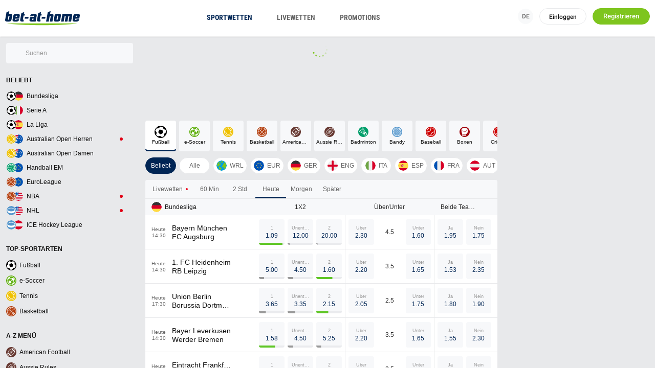

--- FILE ---
content_type: text/html; charset=utf-8
request_url: https://www.bet-at-home.com/
body_size: 38979
content:

<!doctype html>
<!--[if lt IE 7]>      <html class="no-js lt-ie9 lt-ie8 lt-ie7" dir="ltr" lang="de"> <![endif]-->
<!--[if IE 7]>         <html class="no-js lt-ie9 lt-ie8" dir="ltr" lang="de"> <![endif]-->
<!--[if IE 8]>         <html class="no-js lt-ie9" dir="ltr" lang="de"> <![endif]-->
<!--[if gt IE 8]><!--> <html class="no-js" dir="ltr" lang="de" prefix="og: http://ogp.me/ns#" > <!--<![endif]-->
    
  <head>
    <meta charset="utf-8" />
    <meta http-equiv="X-UA-Compatible" content="IE=edge" />
    <script type='text/javascript'>window.NREUM||(NREUM={});NREUM.info = {"agent":"","beacon":"bam.nr-data.net","errorBeacon":"bam.nr-data.net","licenseKey":"NRBR-547ba5f6d6392eae809","applicationID":"586649868","applicationTime":866.874674,"transactionName":"MgdTMhcCVxVXUkMPDgtNdB4VEVwVRVtESSYgNh5JTw==","queueTime":0,"ttGuid":"2c8016d46996b7a6","agentToken":null}; (window.NREUM||(NREUM={})).init={privacy:{cookies_enabled:true},ajax:{deny_list:["bam.nr-data.net"]},feature_flags:["soft_nav"],distributed_tracing:{enabled:true}};(window.NREUM||(NREUM={})).loader_config={agentID:"594611047",accountID:"6932596",trustKey:"558206",xpid:"Ug8EU1NaDhAFXFdUAwgPUFw=",licenseKey:"NRBR-547ba5f6d6392eae809",applicationID:"586649868",browserID:"594611047"};;/*! For license information please see nr-loader-spa-1.308.0.min.js.LICENSE.txt */
(()=>{var e,t,r={384:(e,t,r)=>{"use strict";r.d(t,{NT:()=>a,US:()=>u,Zm:()=>o,bQ:()=>d,dV:()=>c,pV:()=>l});var n=r(6154),i=r(1863),s=r(1910);const a={beacon:"bam.nr-data.net",errorBeacon:"bam.nr-data.net"};function o(){return n.gm.NREUM||(n.gm.NREUM={}),void 0===n.gm.newrelic&&(n.gm.newrelic=n.gm.NREUM),n.gm.NREUM}function c(){let e=o();return e.o||(e.o={ST:n.gm.setTimeout,SI:n.gm.setImmediate||n.gm.setInterval,CT:n.gm.clearTimeout,XHR:n.gm.XMLHttpRequest,REQ:n.gm.Request,EV:n.gm.Event,PR:n.gm.Promise,MO:n.gm.MutationObserver,FETCH:n.gm.fetch,WS:n.gm.WebSocket},(0,s.i)(...Object.values(e.o))),e}function d(e,t){let r=o();r.initializedAgents??={},t.initializedAt={ms:(0,i.t)(),date:new Date},r.initializedAgents[e]=t}function u(e,t){o()[e]=t}function l(){return function(){let e=o();const t=e.info||{};e.info={beacon:a.beacon,errorBeacon:a.errorBeacon,...t}}(),function(){let e=o();const t=e.init||{};e.init={...t}}(),c(),function(){let e=o();const t=e.loader_config||{};e.loader_config={...t}}(),o()}},782:(e,t,r)=>{"use strict";r.d(t,{T:()=>n});const n=r(860).K7.pageViewTiming},860:(e,t,r)=>{"use strict";r.d(t,{$J:()=>u,K7:()=>c,P3:()=>d,XX:()=>i,Yy:()=>o,df:()=>s,qY:()=>n,v4:()=>a});const n="events",i="jserrors",s="browser/blobs",a="rum",o="browser/logs",c={ajax:"ajax",genericEvents:"generic_events",jserrors:i,logging:"logging",metrics:"metrics",pageAction:"page_action",pageViewEvent:"page_view_event",pageViewTiming:"page_view_timing",sessionReplay:"session_replay",sessionTrace:"session_trace",softNav:"soft_navigations",spa:"spa"},d={[c.pageViewEvent]:1,[c.pageViewTiming]:2,[c.metrics]:3,[c.jserrors]:4,[c.spa]:5,[c.ajax]:6,[c.sessionTrace]:7,[c.softNav]:8,[c.sessionReplay]:9,[c.logging]:10,[c.genericEvents]:11},u={[c.pageViewEvent]:a,[c.pageViewTiming]:n,[c.ajax]:n,[c.spa]:n,[c.softNav]:n,[c.metrics]:i,[c.jserrors]:i,[c.sessionTrace]:s,[c.sessionReplay]:s,[c.logging]:o,[c.genericEvents]:"ins"}},944:(e,t,r)=>{"use strict";r.d(t,{R:()=>i});var n=r(3241);function i(e,t){"function"==typeof console.debug&&(console.debug("New Relic Warning: https://github.com/newrelic/newrelic-browser-agent/blob/main/docs/warning-codes.md#".concat(e),t),(0,n.W)({agentIdentifier:null,drained:null,type:"data",name:"warn",feature:"warn",data:{code:e,secondary:t}}))}},993:(e,t,r)=>{"use strict";r.d(t,{A$:()=>s,ET:()=>a,TZ:()=>o,p_:()=>i});var n=r(860);const i={ERROR:"ERROR",WARN:"WARN",INFO:"INFO",DEBUG:"DEBUG",TRACE:"TRACE"},s={OFF:0,ERROR:1,WARN:2,INFO:3,DEBUG:4,TRACE:5},a="log",o=n.K7.logging},1541:(e,t,r)=>{"use strict";r.d(t,{U:()=>i,f:()=>n});const n={MFE:"MFE",BA:"BA"};function i(e,t){if(2!==t?.harvestEndpointVersion)return{};const r=t.agentRef.runtime.appMetadata.agents[0].entityGuid;return e?{"source.id":e.id,"source.name":e.name,"source.type":e.type,"parent.id":e.parent?.id||r,"parent.type":e.parent?.type||n.BA}:{"entity.guid":r,appId:t.agentRef.info.applicationID}}},1687:(e,t,r)=>{"use strict";r.d(t,{Ak:()=>d,Ze:()=>h,x3:()=>u});var n=r(3241),i=r(7836),s=r(3606),a=r(860),o=r(2646);const c={};function d(e,t){const r={staged:!1,priority:a.P3[t]||0};l(e),c[e].get(t)||c[e].set(t,r)}function u(e,t){e&&c[e]&&(c[e].get(t)&&c[e].delete(t),p(e,t,!1),c[e].size&&f(e))}function l(e){if(!e)throw new Error("agentIdentifier required");c[e]||(c[e]=new Map)}function h(e="",t="feature",r=!1){if(l(e),!e||!c[e].get(t)||r)return p(e,t);c[e].get(t).staged=!0,f(e)}function f(e){const t=Array.from(c[e]);t.every(([e,t])=>t.staged)&&(t.sort((e,t)=>e[1].priority-t[1].priority),t.forEach(([t])=>{c[e].delete(t),p(e,t)}))}function p(e,t,r=!0){const a=e?i.ee.get(e):i.ee,c=s.i.handlers;if(!a.aborted&&a.backlog&&c){if((0,n.W)({agentIdentifier:e,type:"lifecycle",name:"drain",feature:t}),r){const e=a.backlog[t],r=c[t];if(r){for(let t=0;e&&t<e.length;++t)g(e[t],r);Object.entries(r).forEach(([e,t])=>{Object.values(t||{}).forEach(t=>{t[0]?.on&&t[0]?.context()instanceof o.y&&t[0].on(e,t[1])})})}}a.isolatedBacklog||delete c[t],a.backlog[t]=null,a.emit("drain-"+t,[])}}function g(e,t){var r=e[1];Object.values(t[r]||{}).forEach(t=>{var r=e[0];if(t[0]===r){var n=t[1],i=e[3],s=e[2];n.apply(i,s)}})}},1738:(e,t,r)=>{"use strict";r.d(t,{U:()=>f,Y:()=>h});var n=r(3241),i=r(9908),s=r(1863),a=r(944),o=r(5701),c=r(3969),d=r(8362),u=r(860),l=r(4261);function h(e,t,r,s){const h=s||r;!h||h[e]&&h[e]!==d.d.prototype[e]||(h[e]=function(){(0,i.p)(c.xV,["API/"+e+"/called"],void 0,u.K7.metrics,r.ee),(0,n.W)({agentIdentifier:r.agentIdentifier,drained:!!o.B?.[r.agentIdentifier],type:"data",name:"api",feature:l.Pl+e,data:{}});try{return t.apply(this,arguments)}catch(e){(0,a.R)(23,e)}})}function f(e,t,r,n,a){const o=e.info;null===r?delete o.jsAttributes[t]:o.jsAttributes[t]=r,(a||null===r)&&(0,i.p)(l.Pl+n,[(0,s.t)(),t,r],void 0,"session",e.ee)}},1741:(e,t,r)=>{"use strict";r.d(t,{W:()=>s});var n=r(944),i=r(4261);class s{#e(e,...t){if(this[e]!==s.prototype[e])return this[e](...t);(0,n.R)(35,e)}addPageAction(e,t){return this.#e(i.hG,e,t)}register(e){return this.#e(i.eY,e)}recordCustomEvent(e,t){return this.#e(i.fF,e,t)}setPageViewName(e,t){return this.#e(i.Fw,e,t)}setCustomAttribute(e,t,r){return this.#e(i.cD,e,t,r)}noticeError(e,t){return this.#e(i.o5,e,t)}setUserId(e,t=!1){return this.#e(i.Dl,e,t)}setApplicationVersion(e){return this.#e(i.nb,e)}setErrorHandler(e){return this.#e(i.bt,e)}addRelease(e,t){return this.#e(i.k6,e,t)}log(e,t){return this.#e(i.$9,e,t)}start(){return this.#e(i.d3)}finished(e){return this.#e(i.BL,e)}recordReplay(){return this.#e(i.CH)}pauseReplay(){return this.#e(i.Tb)}addToTrace(e){return this.#e(i.U2,e)}setCurrentRouteName(e){return this.#e(i.PA,e)}interaction(e){return this.#e(i.dT,e)}wrapLogger(e,t,r){return this.#e(i.Wb,e,t,r)}measure(e,t){return this.#e(i.V1,e,t)}consent(e){return this.#e(i.Pv,e)}}},1863:(e,t,r)=>{"use strict";function n(){return Math.floor(performance.now())}r.d(t,{t:()=>n})},1910:(e,t,r)=>{"use strict";r.d(t,{i:()=>s});var n=r(944);const i=new Map;function s(...e){return e.every(e=>{if(i.has(e))return i.get(e);const t="function"==typeof e?e.toString():"",r=t.includes("[native code]"),s=t.includes("nrWrapper");return r||s||(0,n.R)(64,e?.name||t),i.set(e,r),r})}},2555:(e,t,r)=>{"use strict";r.d(t,{D:()=>o,f:()=>a});var n=r(384),i=r(8122);const s={beacon:n.NT.beacon,errorBeacon:n.NT.errorBeacon,licenseKey:void 0,applicationID:void 0,sa:void 0,queueTime:void 0,applicationTime:void 0,ttGuid:void 0,user:void 0,account:void 0,product:void 0,extra:void 0,jsAttributes:{},userAttributes:void 0,atts:void 0,transactionName:void 0,tNamePlain:void 0};function a(e){try{return!!e.licenseKey&&!!e.errorBeacon&&!!e.applicationID}catch(e){return!1}}const o=e=>(0,i.a)(e,s)},2614:(e,t,r)=>{"use strict";r.d(t,{BB:()=>a,H3:()=>n,g:()=>d,iL:()=>c,tS:()=>o,uh:()=>i,wk:()=>s});const n="NRBA",i="SESSION",s=144e5,a=18e5,o={STARTED:"session-started",PAUSE:"session-pause",RESET:"session-reset",RESUME:"session-resume",UPDATE:"session-update"},c={SAME_TAB:"same-tab",CROSS_TAB:"cross-tab"},d={OFF:0,FULL:1,ERROR:2}},2646:(e,t,r)=>{"use strict";r.d(t,{y:()=>n});class n{constructor(e){this.contextId=e}}},2843:(e,t,r)=>{"use strict";r.d(t,{G:()=>s,u:()=>i});var n=r(3878);function i(e,t=!1,r,i){(0,n.DD)("visibilitychange",function(){if(t)return void("hidden"===document.visibilityState&&e());e(document.visibilityState)},r,i)}function s(e,t,r){(0,n.sp)("pagehide",e,t,r)}},3241:(e,t,r)=>{"use strict";r.d(t,{W:()=>s});var n=r(6154);const i="newrelic";function s(e={}){try{n.gm.dispatchEvent(new CustomEvent(i,{detail:e}))}catch(e){}}},3304:(e,t,r)=>{"use strict";r.d(t,{A:()=>s});var n=r(7836);const i=()=>{const e=new WeakSet;return(t,r)=>{if("object"==typeof r&&null!==r){if(e.has(r))return;e.add(r)}return r}};function s(e){try{return JSON.stringify(e,i())??""}catch(e){try{n.ee.emit("internal-error",[e])}catch(e){}return""}}},3333:(e,t,r)=>{"use strict";r.d(t,{$v:()=>u,TZ:()=>n,Xh:()=>c,Zp:()=>i,kd:()=>d,mq:()=>o,nf:()=>a,qN:()=>s});const n=r(860).K7.genericEvents,i=["auxclick","click","copy","keydown","paste","scrollend"],s=["focus","blur"],a=4,o=1e3,c=2e3,d=["PageAction","UserAction","BrowserPerformance"],u={RESOURCES:"experimental.resources",REGISTER:"register"}},3434:(e,t,r)=>{"use strict";r.d(t,{Jt:()=>s,YM:()=>d});var n=r(7836),i=r(5607);const s="nr@original:".concat(i.W),a=50;var o=Object.prototype.hasOwnProperty,c=!1;function d(e,t){return e||(e=n.ee),r.inPlace=function(e,t,n,i,s){n||(n="");const a="-"===n.charAt(0);for(let o=0;o<t.length;o++){const c=t[o],d=e[c];l(d)||(e[c]=r(d,a?c+n:n,i,c,s))}},r.flag=s,r;function r(t,r,n,c,d){return l(t)?t:(r||(r=""),nrWrapper[s]=t,function(e,t,r){if(Object.defineProperty&&Object.keys)try{return Object.keys(e).forEach(function(r){Object.defineProperty(t,r,{get:function(){return e[r]},set:function(t){return e[r]=t,t}})}),t}catch(e){u([e],r)}for(var n in e)o.call(e,n)&&(t[n]=e[n])}(t,nrWrapper,e),nrWrapper);function nrWrapper(){var s,o,l,h;let f;try{o=this,s=[...arguments],l="function"==typeof n?n(s,o):n||{}}catch(t){u([t,"",[s,o,c],l],e)}i(r+"start",[s,o,c],l,d);const p=performance.now();let g;try{return h=t.apply(o,s),g=performance.now(),h}catch(e){throw g=performance.now(),i(r+"err",[s,o,e],l,d),f=e,f}finally{const e=g-p,t={start:p,end:g,duration:e,isLongTask:e>=a,methodName:c,thrownError:f};t.isLongTask&&i("long-task",[t,o],l,d),i(r+"end",[s,o,h],l,d)}}}function i(r,n,i,s){if(!c||t){var a=c;c=!0;try{e.emit(r,n,i,t,s)}catch(t){u([t,r,n,i],e)}c=a}}}function u(e,t){t||(t=n.ee);try{t.emit("internal-error",e)}catch(e){}}function l(e){return!(e&&"function"==typeof e&&e.apply&&!e[s])}},3606:(e,t,r)=>{"use strict";r.d(t,{i:()=>s});var n=r(9908);s.on=a;var i=s.handlers={};function s(e,t,r,s){a(s||n.d,i,e,t,r)}function a(e,t,r,i,s){s||(s="feature"),e||(e=n.d);var a=t[s]=t[s]||{};(a[r]=a[r]||[]).push([e,i])}},3738:(e,t,r)=>{"use strict";r.d(t,{He:()=>i,Kp:()=>o,Lc:()=>d,Rz:()=>u,TZ:()=>n,bD:()=>s,d3:()=>a,jx:()=>l,sl:()=>h,uP:()=>c});const n=r(860).K7.sessionTrace,i="bstResource",s="resource",a="-start",o="-end",c="fn"+a,d="fn"+o,u="pushState",l=1e3,h=3e4},3785:(e,t,r)=>{"use strict";r.d(t,{R:()=>c,b:()=>d});var n=r(9908),i=r(1863),s=r(860),a=r(3969),o=r(993);function c(e,t,r={},c=o.p_.INFO,d=!0,u,l=(0,i.t)()){(0,n.p)(a.xV,["API/logging/".concat(c.toLowerCase(),"/called")],void 0,s.K7.metrics,e),(0,n.p)(o.ET,[l,t,r,c,d,u],void 0,s.K7.logging,e)}function d(e){return"string"==typeof e&&Object.values(o.p_).some(t=>t===e.toUpperCase().trim())}},3878:(e,t,r)=>{"use strict";function n(e,t){return{capture:e,passive:!1,signal:t}}function i(e,t,r=!1,i){window.addEventListener(e,t,n(r,i))}function s(e,t,r=!1,i){document.addEventListener(e,t,n(r,i))}r.d(t,{DD:()=>s,jT:()=>n,sp:()=>i})},3962:(e,t,r)=>{"use strict";r.d(t,{AM:()=>a,O2:()=>l,OV:()=>s,Qu:()=>h,TZ:()=>c,ih:()=>f,pP:()=>o,t1:()=>u,tC:()=>i,wD:()=>d});var n=r(860);const i=["click","keydown","submit"],s="popstate",a="api",o="initialPageLoad",c=n.K7.softNav,d=5e3,u=500,l={INITIAL_PAGE_LOAD:"",ROUTE_CHANGE:1,UNSPECIFIED:2},h={INTERACTION:1,AJAX:2,CUSTOM_END:3,CUSTOM_TRACER:4},f={IP:"in progress",PF:"pending finish",FIN:"finished",CAN:"cancelled"}},3969:(e,t,r)=>{"use strict";r.d(t,{TZ:()=>n,XG:()=>o,rs:()=>i,xV:()=>a,z_:()=>s});const n=r(860).K7.metrics,i="sm",s="cm",a="storeSupportabilityMetrics",o="storeEventMetrics"},4234:(e,t,r)=>{"use strict";r.d(t,{W:()=>s});var n=r(7836),i=r(1687);class s{constructor(e,t){this.agentIdentifier=e,this.ee=n.ee.get(e),this.featureName=t,this.blocked=!1}deregisterDrain(){(0,i.x3)(this.agentIdentifier,this.featureName)}}},4261:(e,t,r)=>{"use strict";r.d(t,{$9:()=>u,BL:()=>c,CH:()=>p,Dl:()=>R,Fw:()=>w,PA:()=>v,Pl:()=>n,Pv:()=>A,Tb:()=>h,U2:()=>a,V1:()=>E,Wb:()=>T,bt:()=>y,cD:()=>b,d3:()=>x,dT:()=>d,eY:()=>g,fF:()=>f,hG:()=>s,hw:()=>i,k6:()=>o,nb:()=>m,o5:()=>l});const n="api-",i=n+"ixn-",s="addPageAction",a="addToTrace",o="addRelease",c="finished",d="interaction",u="log",l="noticeError",h="pauseReplay",f="recordCustomEvent",p="recordReplay",g="register",m="setApplicationVersion",v="setCurrentRouteName",b="setCustomAttribute",y="setErrorHandler",w="setPageViewName",R="setUserId",x="start",T="wrapLogger",E="measure",A="consent"},5205:(e,t,r)=>{"use strict";r.d(t,{j:()=>S});var n=r(384),i=r(1741);var s=r(2555),a=r(3333);const o=e=>{if(!e||"string"!=typeof e)return!1;try{document.createDocumentFragment().querySelector(e)}catch{return!1}return!0};var c=r(2614),d=r(944),u=r(8122);const l="[data-nr-mask]",h=e=>(0,u.a)(e,(()=>{const e={feature_flags:[],experimental:{allow_registered_children:!1,resources:!1},mask_selector:"*",block_selector:"[data-nr-block]",mask_input_options:{color:!1,date:!1,"datetime-local":!1,email:!1,month:!1,number:!1,range:!1,search:!1,tel:!1,text:!1,time:!1,url:!1,week:!1,textarea:!1,select:!1,password:!0}};return{ajax:{deny_list:void 0,block_internal:!0,enabled:!0,autoStart:!0},api:{get allow_registered_children(){return e.feature_flags.includes(a.$v.REGISTER)||e.experimental.allow_registered_children},set allow_registered_children(t){e.experimental.allow_registered_children=t},duplicate_registered_data:!1},browser_consent_mode:{enabled:!1},distributed_tracing:{enabled:void 0,exclude_newrelic_header:void 0,cors_use_newrelic_header:void 0,cors_use_tracecontext_headers:void 0,allowed_origins:void 0},get feature_flags(){return e.feature_flags},set feature_flags(t){e.feature_flags=t},generic_events:{enabled:!0,autoStart:!0},harvest:{interval:30},jserrors:{enabled:!0,autoStart:!0},logging:{enabled:!0,autoStart:!0},metrics:{enabled:!0,autoStart:!0},obfuscate:void 0,page_action:{enabled:!0},page_view_event:{enabled:!0,autoStart:!0},page_view_timing:{enabled:!0,autoStart:!0},performance:{capture_marks:!1,capture_measures:!1,capture_detail:!0,resources:{get enabled(){return e.feature_flags.includes(a.$v.RESOURCES)||e.experimental.resources},set enabled(t){e.experimental.resources=t},asset_types:[],first_party_domains:[],ignore_newrelic:!0}},privacy:{cookies_enabled:!0},proxy:{assets:void 0,beacon:void 0},session:{expiresMs:c.wk,inactiveMs:c.BB},session_replay:{autoStart:!0,enabled:!1,preload:!1,sampling_rate:10,error_sampling_rate:100,collect_fonts:!1,inline_images:!1,fix_stylesheets:!0,mask_all_inputs:!0,get mask_text_selector(){return e.mask_selector},set mask_text_selector(t){o(t)?e.mask_selector="".concat(t,",").concat(l):""===t||null===t?e.mask_selector=l:(0,d.R)(5,t)},get block_class(){return"nr-block"},get ignore_class(){return"nr-ignore"},get mask_text_class(){return"nr-mask"},get block_selector(){return e.block_selector},set block_selector(t){o(t)?e.block_selector+=",".concat(t):""!==t&&(0,d.R)(6,t)},get mask_input_options(){return e.mask_input_options},set mask_input_options(t){t&&"object"==typeof t?e.mask_input_options={...t,password:!0}:(0,d.R)(7,t)}},session_trace:{enabled:!0,autoStart:!0},soft_navigations:{enabled:!0,autoStart:!0},spa:{enabled:!0,autoStart:!0},ssl:void 0,user_actions:{enabled:!0,elementAttributes:["id","className","tagName","type"]}}})());var f=r(6154),p=r(9324);let g=0;const m={buildEnv:p.F3,distMethod:p.Xs,version:p.xv,originTime:f.WN},v={consented:!1},b={appMetadata:{},get consented(){return this.session?.state?.consent||v.consented},set consented(e){v.consented=e},customTransaction:void 0,denyList:void 0,disabled:!1,harvester:void 0,isolatedBacklog:!1,isRecording:!1,loaderType:void 0,maxBytes:3e4,obfuscator:void 0,onerror:void 0,ptid:void 0,releaseIds:{},session:void 0,timeKeeper:void 0,registeredEntities:[],jsAttributesMetadata:{bytes:0},get harvestCount(){return++g}},y=e=>{const t=(0,u.a)(e,b),r=Object.keys(m).reduce((e,t)=>(e[t]={value:m[t],writable:!1,configurable:!0,enumerable:!0},e),{});return Object.defineProperties(t,r)};var w=r(5701);const R=e=>{const t=e.startsWith("http");e+="/",r.p=t?e:"https://"+e};var x=r(7836),T=r(3241);const E={accountID:void 0,trustKey:void 0,agentID:void 0,licenseKey:void 0,applicationID:void 0,xpid:void 0},A=e=>(0,u.a)(e,E),_=new Set;function S(e,t={},r,a){let{init:o,info:c,loader_config:d,runtime:u={},exposed:l=!0}=t;if(!c){const e=(0,n.pV)();o=e.init,c=e.info,d=e.loader_config}e.init=h(o||{}),e.loader_config=A(d||{}),c.jsAttributes??={},f.bv&&(c.jsAttributes.isWorker=!0),e.info=(0,s.D)(c);const p=e.init,g=[c.beacon,c.errorBeacon];_.has(e.agentIdentifier)||(p.proxy.assets&&(R(p.proxy.assets),g.push(p.proxy.assets)),p.proxy.beacon&&g.push(p.proxy.beacon),e.beacons=[...g],function(e){const t=(0,n.pV)();Object.getOwnPropertyNames(i.W.prototype).forEach(r=>{const n=i.W.prototype[r];if("function"!=typeof n||"constructor"===n)return;let s=t[r];e[r]&&!1!==e.exposed&&"micro-agent"!==e.runtime?.loaderType&&(t[r]=(...t)=>{const n=e[r](...t);return s?s(...t):n})})}(e),(0,n.US)("activatedFeatures",w.B)),u.denyList=[...p.ajax.deny_list||[],...p.ajax.block_internal?g:[]],u.ptid=e.agentIdentifier,u.loaderType=r,e.runtime=y(u),_.has(e.agentIdentifier)||(e.ee=x.ee.get(e.agentIdentifier),e.exposed=l,(0,T.W)({agentIdentifier:e.agentIdentifier,drained:!!w.B?.[e.agentIdentifier],type:"lifecycle",name:"initialize",feature:void 0,data:e.config})),_.add(e.agentIdentifier)}},5270:(e,t,r)=>{"use strict";r.d(t,{Aw:()=>a,SR:()=>s,rF:()=>o});var n=r(384),i=r(7767);function s(e){return!!(0,n.dV)().o.MO&&(0,i.V)(e)&&!0===e?.session_trace.enabled}function a(e){return!0===e?.session_replay.preload&&s(e)}function o(e,t){try{if("string"==typeof t?.type){if("password"===t.type.toLowerCase())return"*".repeat(e?.length||0);if(void 0!==t?.dataset?.nrUnmask||t?.classList?.contains("nr-unmask"))return e}}catch(e){}return"string"==typeof e?e.replace(/[\S]/g,"*"):"*".repeat(e?.length||0)}},5289:(e,t,r)=>{"use strict";r.d(t,{GG:()=>a,Qr:()=>c,sB:()=>o});var n=r(3878),i=r(6389);function s(){return"undefined"==typeof document||"complete"===document.readyState}function a(e,t){if(s())return e();const r=(0,i.J)(e),a=setInterval(()=>{s()&&(clearInterval(a),r())},500);(0,n.sp)("load",r,t)}function o(e){if(s())return e();(0,n.DD)("DOMContentLoaded",e)}function c(e){if(s())return e();(0,n.sp)("popstate",e)}},5607:(e,t,r)=>{"use strict";r.d(t,{W:()=>n});const n=(0,r(9566).bz)()},5701:(e,t,r)=>{"use strict";r.d(t,{B:()=>s,t:()=>a});var n=r(3241);const i=new Set,s={};function a(e,t){const r=t.agentIdentifier;s[r]??={},e&&"object"==typeof e&&(i.has(r)||(t.ee.emit("rumresp",[e]),s[r]=e,i.add(r),(0,n.W)({agentIdentifier:r,loaded:!0,drained:!0,type:"lifecycle",name:"load",feature:void 0,data:e})))}},6154:(e,t,r)=>{"use strict";r.d(t,{OF:()=>d,RI:()=>i,WN:()=>h,bv:()=>s,eN:()=>f,gm:()=>a,lR:()=>l,m:()=>c,mw:()=>o,sb:()=>u});var n=r(1863);const i="undefined"!=typeof window&&!!window.document,s="undefined"!=typeof WorkerGlobalScope&&("undefined"!=typeof self&&self instanceof WorkerGlobalScope&&self.navigator instanceof WorkerNavigator||"undefined"!=typeof globalThis&&globalThis instanceof WorkerGlobalScope&&globalThis.navigator instanceof WorkerNavigator),a=i?window:"undefined"!=typeof WorkerGlobalScope&&("undefined"!=typeof self&&self instanceof WorkerGlobalScope&&self||"undefined"!=typeof globalThis&&globalThis instanceof WorkerGlobalScope&&globalThis),o=Boolean("hidden"===a?.document?.visibilityState),c=""+a?.location,d=/iPad|iPhone|iPod/.test(a.navigator?.userAgent),u=d&&"undefined"==typeof SharedWorker,l=(()=>{const e=a.navigator?.userAgent?.match(/Firefox[/\s](\d+\.\d+)/);return Array.isArray(e)&&e.length>=2?+e[1]:0})(),h=Date.now()-(0,n.t)(),f=()=>"undefined"!=typeof PerformanceNavigationTiming&&a?.performance?.getEntriesByType("navigation")?.[0]?.responseStart},6344:(e,t,r)=>{"use strict";r.d(t,{BB:()=>u,Qb:()=>l,TZ:()=>i,Ug:()=>a,Vh:()=>s,_s:()=>o,bc:()=>d,yP:()=>c});var n=r(2614);const i=r(860).K7.sessionReplay,s="errorDuringReplay",a=.12,o={DomContentLoaded:0,Load:1,FullSnapshot:2,IncrementalSnapshot:3,Meta:4,Custom:5},c={[n.g.ERROR]:15e3,[n.g.FULL]:3e5,[n.g.OFF]:0},d={RESET:{message:"Session was reset",sm:"Reset"},IMPORT:{message:"Recorder failed to import",sm:"Import"},TOO_MANY:{message:"429: Too Many Requests",sm:"Too-Many"},TOO_BIG:{message:"Payload was too large",sm:"Too-Big"},CROSS_TAB:{message:"Session Entity was set to OFF on another tab",sm:"Cross-Tab"},ENTITLEMENTS:{message:"Session Replay is not allowed and will not be started",sm:"Entitlement"}},u=5e3,l={API:"api",RESUME:"resume",SWITCH_TO_FULL:"switchToFull",INITIALIZE:"initialize",PRELOAD:"preload"}},6389:(e,t,r)=>{"use strict";function n(e,t=500,r={}){const n=r?.leading||!1;let i;return(...r)=>{n&&void 0===i&&(e.apply(this,r),i=setTimeout(()=>{i=clearTimeout(i)},t)),n||(clearTimeout(i),i=setTimeout(()=>{e.apply(this,r)},t))}}function i(e){let t=!1;return(...r)=>{t||(t=!0,e.apply(this,r))}}r.d(t,{J:()=>i,s:()=>n})},6630:(e,t,r)=>{"use strict";r.d(t,{T:()=>n});const n=r(860).K7.pageViewEvent},6774:(e,t,r)=>{"use strict";r.d(t,{T:()=>n});const n=r(860).K7.jserrors},7295:(e,t,r)=>{"use strict";r.d(t,{Xv:()=>a,gX:()=>i,iW:()=>s});var n=[];function i(e){if(!e||s(e))return!1;if(0===n.length)return!0;if("*"===n[0].hostname)return!1;for(var t=0;t<n.length;t++){var r=n[t];if(r.hostname.test(e.hostname)&&r.pathname.test(e.pathname))return!1}return!0}function s(e){return void 0===e.hostname}function a(e){if(n=[],e&&e.length)for(var t=0;t<e.length;t++){let r=e[t];if(!r)continue;if("*"===r)return void(n=[{hostname:"*"}]);0===r.indexOf("http://")?r=r.substring(7):0===r.indexOf("https://")&&(r=r.substring(8));const i=r.indexOf("/");let s,a;i>0?(s=r.substring(0,i),a=r.substring(i)):(s=r,a="*");let[c]=s.split(":");n.push({hostname:o(c),pathname:o(a,!0)})}}function o(e,t=!1){const r=e.replace(/[.+?^${}()|[\]\\]/g,e=>"\\"+e).replace(/\*/g,".*?");return new RegExp((t?"^":"")+r+"$")}},7485:(e,t,r)=>{"use strict";r.d(t,{D:()=>i});var n=r(6154);function i(e){if(0===(e||"").indexOf("data:"))return{protocol:"data"};try{const t=new URL(e,location.href),r={port:t.port,hostname:t.hostname,pathname:t.pathname,search:t.search,protocol:t.protocol.slice(0,t.protocol.indexOf(":")),sameOrigin:t.protocol===n.gm?.location?.protocol&&t.host===n.gm?.location?.host};return r.port&&""!==r.port||("http:"===t.protocol&&(r.port="80"),"https:"===t.protocol&&(r.port="443")),r.pathname&&""!==r.pathname?r.pathname.startsWith("/")||(r.pathname="/".concat(r.pathname)):r.pathname="/",r}catch(e){return{}}}},7699:(e,t,r)=>{"use strict";r.d(t,{It:()=>s,KC:()=>o,No:()=>i,qh:()=>a});var n=r(860);const i=16e3,s=1e6,a="SESSION_ERROR",o={[n.K7.logging]:!0,[n.K7.genericEvents]:!1,[n.K7.jserrors]:!1,[n.K7.ajax]:!1}},7767:(e,t,r)=>{"use strict";r.d(t,{V:()=>i});var n=r(6154);const i=e=>n.RI&&!0===e?.privacy.cookies_enabled},7836:(e,t,r)=>{"use strict";r.d(t,{P:()=>o,ee:()=>c});var n=r(384),i=r(8990),s=r(2646),a=r(5607);const o="nr@context:".concat(a.W),c=function e(t,r){var n={},a={},u={},l=!1;try{l=16===r.length&&d.initializedAgents?.[r]?.runtime.isolatedBacklog}catch(e){}var h={on:p,addEventListener:p,removeEventListener:function(e,t){var r=n[e];if(!r)return;for(var i=0;i<r.length;i++)r[i]===t&&r.splice(i,1)},emit:function(e,r,n,i,s){!1!==s&&(s=!0);if(c.aborted&&!i)return;t&&s&&t.emit(e,r,n);var o=f(n);g(e).forEach(e=>{e.apply(o,r)});var d=v()[a[e]];d&&d.push([h,e,r,o]);return o},get:m,listeners:g,context:f,buffer:function(e,t){const r=v();if(t=t||"feature",h.aborted)return;Object.entries(e||{}).forEach(([e,n])=>{a[n]=t,t in r||(r[t]=[])})},abort:function(){h._aborted=!0,Object.keys(h.backlog).forEach(e=>{delete h.backlog[e]})},isBuffering:function(e){return!!v()[a[e]]},debugId:r,backlog:l?{}:t&&"object"==typeof t.backlog?t.backlog:{},isolatedBacklog:l};return Object.defineProperty(h,"aborted",{get:()=>{let e=h._aborted||!1;return e||(t&&(e=t.aborted),e)}}),h;function f(e){return e&&e instanceof s.y?e:e?(0,i.I)(e,o,()=>new s.y(o)):new s.y(o)}function p(e,t){n[e]=g(e).concat(t)}function g(e){return n[e]||[]}function m(t){return u[t]=u[t]||e(h,t)}function v(){return h.backlog}}(void 0,"globalEE"),d=(0,n.Zm)();d.ee||(d.ee=c)},8122:(e,t,r)=>{"use strict";r.d(t,{a:()=>i});var n=r(944);function i(e,t){try{if(!e||"object"!=typeof e)return(0,n.R)(3);if(!t||"object"!=typeof t)return(0,n.R)(4);const r=Object.create(Object.getPrototypeOf(t),Object.getOwnPropertyDescriptors(t)),s=0===Object.keys(r).length?e:r;for(let a in s)if(void 0!==e[a])try{if(null===e[a]){r[a]=null;continue}Array.isArray(e[a])&&Array.isArray(t[a])?r[a]=Array.from(new Set([...e[a],...t[a]])):"object"==typeof e[a]&&"object"==typeof t[a]?r[a]=i(e[a],t[a]):r[a]=e[a]}catch(e){r[a]||(0,n.R)(1,e)}return r}catch(e){(0,n.R)(2,e)}}},8139:(e,t,r)=>{"use strict";r.d(t,{u:()=>h});var n=r(7836),i=r(3434),s=r(8990),a=r(6154);const o={},c=a.gm.XMLHttpRequest,d="addEventListener",u="removeEventListener",l="nr@wrapped:".concat(n.P);function h(e){var t=function(e){return(e||n.ee).get("events")}(e);if(o[t.debugId]++)return t;o[t.debugId]=1;var r=(0,i.YM)(t,!0);function h(e){r.inPlace(e,[d,u],"-",p)}function p(e,t){return e[1]}return"getPrototypeOf"in Object&&(a.RI&&f(document,h),c&&f(c.prototype,h),f(a.gm,h)),t.on(d+"-start",function(e,t){var n=e[1];if(null!==n&&("function"==typeof n||"object"==typeof n)&&"newrelic"!==e[0]){var i=(0,s.I)(n,l,function(){var e={object:function(){if("function"!=typeof n.handleEvent)return;return n.handleEvent.apply(n,arguments)},function:n}[typeof n];return e?r(e,"fn-",null,e.name||"anonymous"):n});this.wrapped=e[1]=i}}),t.on(u+"-start",function(e){e[1]=this.wrapped||e[1]}),t}function f(e,t,...r){let n=e;for(;"object"==typeof n&&!Object.prototype.hasOwnProperty.call(n,d);)n=Object.getPrototypeOf(n);n&&t(n,...r)}},8362:(e,t,r)=>{"use strict";r.d(t,{d:()=>s});var n=r(9566),i=r(1741);class s extends i.W{agentIdentifier=(0,n.LA)(16)}},8374:(e,t,r)=>{r.nc=(()=>{try{return document?.currentScript?.nonce}catch(e){}return""})()},8990:(e,t,r)=>{"use strict";r.d(t,{I:()=>i});var n=Object.prototype.hasOwnProperty;function i(e,t,r){if(n.call(e,t))return e[t];var i=r();if(Object.defineProperty&&Object.keys)try{return Object.defineProperty(e,t,{value:i,writable:!0,enumerable:!1}),i}catch(e){}return e[t]=i,i}},9119:(e,t,r)=>{"use strict";r.d(t,{L:()=>s});var n=/([^?#]*)[^#]*(#[^?]*|$).*/,i=/([^?#]*)().*/;function s(e,t){return e?e.replace(t?n:i,"$1$2"):e}},9300:(e,t,r)=>{"use strict";r.d(t,{T:()=>n});const n=r(860).K7.ajax},9324:(e,t,r)=>{"use strict";r.d(t,{AJ:()=>a,F3:()=>i,Xs:()=>s,Yq:()=>o,xv:()=>n});const n="1.308.0",i="PROD",s="CDN",a="@newrelic/rrweb",o="1.0.1"},9566:(e,t,r)=>{"use strict";r.d(t,{LA:()=>o,ZF:()=>c,bz:()=>a,el:()=>d});var n=r(6154);const i="xxxxxxxx-xxxx-4xxx-yxxx-xxxxxxxxxxxx";function s(e,t){return e?15&e[t]:16*Math.random()|0}function a(){const e=n.gm?.crypto||n.gm?.msCrypto;let t,r=0;return e&&e.getRandomValues&&(t=e.getRandomValues(new Uint8Array(30))),i.split("").map(e=>"x"===e?s(t,r++).toString(16):"y"===e?(3&s()|8).toString(16):e).join("")}function o(e){const t=n.gm?.crypto||n.gm?.msCrypto;let r,i=0;t&&t.getRandomValues&&(r=t.getRandomValues(new Uint8Array(e)));const a=[];for(var o=0;o<e;o++)a.push(s(r,i++).toString(16));return a.join("")}function c(){return o(16)}function d(){return o(32)}},9908:(e,t,r)=>{"use strict";r.d(t,{d:()=>n,p:()=>i});var n=r(7836).ee.get("handle");function i(e,t,r,i,s){s?(s.buffer([e],i),s.emit(e,t,r)):(n.buffer([e],i),n.emit(e,t,r))}}},n={};function i(e){var t=n[e];if(void 0!==t)return t.exports;var s=n[e]={exports:{}};return r[e](s,s.exports,i),s.exports}i.m=r,i.d=(e,t)=>{for(var r in t)i.o(t,r)&&!i.o(e,r)&&Object.defineProperty(e,r,{enumerable:!0,get:t[r]})},i.f={},i.e=e=>Promise.all(Object.keys(i.f).reduce((t,r)=>(i.f[r](e,t),t),[])),i.u=e=>({212:"nr-spa-compressor",249:"nr-spa-recorder",478:"nr-spa"}[e]+"-1.308.0.min.js"),i.o=(e,t)=>Object.prototype.hasOwnProperty.call(e,t),e={},t="NRBA-1.308.0.PROD:",i.l=(r,n,s,a)=>{if(e[r])e[r].push(n);else{var o,c;if(void 0!==s)for(var d=document.getElementsByTagName("script"),u=0;u<d.length;u++){var l=d[u];if(l.getAttribute("src")==r||l.getAttribute("data-webpack")==t+s){o=l;break}}if(!o){c=!0;var h={478:"sha512-RSfSVnmHk59T/uIPbdSE0LPeqcEdF4/+XhfJdBuccH5rYMOEZDhFdtnh6X6nJk7hGpzHd9Ujhsy7lZEz/ORYCQ==",249:"sha512-ehJXhmntm85NSqW4MkhfQqmeKFulra3klDyY0OPDUE+sQ3GokHlPh1pmAzuNy//3j4ac6lzIbmXLvGQBMYmrkg==",212:"sha512-B9h4CR46ndKRgMBcK+j67uSR2RCnJfGefU+A7FrgR/k42ovXy5x/MAVFiSvFxuVeEk/pNLgvYGMp1cBSK/G6Fg=="};(o=document.createElement("script")).charset="utf-8",i.nc&&o.setAttribute("nonce",i.nc),o.setAttribute("data-webpack",t+s),o.src=r,0!==o.src.indexOf(window.location.origin+"/")&&(o.crossOrigin="anonymous"),h[a]&&(o.integrity=h[a])}e[r]=[n];var f=(t,n)=>{o.onerror=o.onload=null,clearTimeout(p);var i=e[r];if(delete e[r],o.parentNode&&o.parentNode.removeChild(o),i&&i.forEach(e=>e(n)),t)return t(n)},p=setTimeout(f.bind(null,void 0,{type:"timeout",target:o}),12e4);o.onerror=f.bind(null,o.onerror),o.onload=f.bind(null,o.onload),c&&document.head.appendChild(o)}},i.r=e=>{"undefined"!=typeof Symbol&&Symbol.toStringTag&&Object.defineProperty(e,Symbol.toStringTag,{value:"Module"}),Object.defineProperty(e,"__esModule",{value:!0})},i.p="https://js-agent.newrelic.com/",(()=>{var e={38:0,788:0};i.f.j=(t,r)=>{var n=i.o(e,t)?e[t]:void 0;if(0!==n)if(n)r.push(n[2]);else{var s=new Promise((r,i)=>n=e[t]=[r,i]);r.push(n[2]=s);var a=i.p+i.u(t),o=new Error;i.l(a,r=>{if(i.o(e,t)&&(0!==(n=e[t])&&(e[t]=void 0),n)){var s=r&&("load"===r.type?"missing":r.type),a=r&&r.target&&r.target.src;o.message="Loading chunk "+t+" failed: ("+s+": "+a+")",o.name="ChunkLoadError",o.type=s,o.request=a,n[1](o)}},"chunk-"+t,t)}};var t=(t,r)=>{var n,s,[a,o,c]=r,d=0;if(a.some(t=>0!==e[t])){for(n in o)i.o(o,n)&&(i.m[n]=o[n]);if(c)c(i)}for(t&&t(r);d<a.length;d++)s=a[d],i.o(e,s)&&e[s]&&e[s][0](),e[s]=0},r=self["webpackChunk:NRBA-1.308.0.PROD"]=self["webpackChunk:NRBA-1.308.0.PROD"]||[];r.forEach(t.bind(null,0)),r.push=t.bind(null,r.push.bind(r))})(),(()=>{"use strict";i(8374);var e=i(8362),t=i(860);const r=Object.values(t.K7);var n=i(5205);var s=i(9908),a=i(1863),o=i(4261),c=i(1738);var d=i(1687),u=i(4234),l=i(5289),h=i(6154),f=i(944),p=i(5270),g=i(7767),m=i(6389),v=i(7699);class b extends u.W{constructor(e,t){super(e.agentIdentifier,t),this.agentRef=e,this.abortHandler=void 0,this.featAggregate=void 0,this.loadedSuccessfully=void 0,this.onAggregateImported=new Promise(e=>{this.loadedSuccessfully=e}),this.deferred=Promise.resolve(),!1===e.init[this.featureName].autoStart?this.deferred=new Promise((t,r)=>{this.ee.on("manual-start-all",(0,m.J)(()=>{(0,d.Ak)(e.agentIdentifier,this.featureName),t()}))}):(0,d.Ak)(e.agentIdentifier,t)}importAggregator(e,t,r={}){if(this.featAggregate)return;const n=async()=>{let n;await this.deferred;try{if((0,g.V)(e.init)){const{setupAgentSession:t}=await i.e(478).then(i.bind(i,8766));n=t(e)}}catch(e){(0,f.R)(20,e),this.ee.emit("internal-error",[e]),(0,s.p)(v.qh,[e],void 0,this.featureName,this.ee)}try{if(!this.#t(this.featureName,n,e.init))return(0,d.Ze)(this.agentIdentifier,this.featureName),void this.loadedSuccessfully(!1);const{Aggregate:i}=await t();this.featAggregate=new i(e,r),e.runtime.harvester.initializedAggregates.push(this.featAggregate),this.loadedSuccessfully(!0)}catch(e){(0,f.R)(34,e),this.abortHandler?.(),(0,d.Ze)(this.agentIdentifier,this.featureName,!0),this.loadedSuccessfully(!1),this.ee&&this.ee.abort()}};h.RI?(0,l.GG)(()=>n(),!0):n()}#t(e,r,n){if(this.blocked)return!1;switch(e){case t.K7.sessionReplay:return(0,p.SR)(n)&&!!r;case t.K7.sessionTrace:return!!r;default:return!0}}}var y=i(6630),w=i(2614),R=i(3241);class x extends b{static featureName=y.T;constructor(e){var t;super(e,y.T),this.setupInspectionEvents(e.agentIdentifier),t=e,(0,c.Y)(o.Fw,function(e,r){"string"==typeof e&&("/"!==e.charAt(0)&&(e="/"+e),t.runtime.customTransaction=(r||"http://custom.transaction")+e,(0,s.p)(o.Pl+o.Fw,[(0,a.t)()],void 0,void 0,t.ee))},t),this.importAggregator(e,()=>i.e(478).then(i.bind(i,2467)))}setupInspectionEvents(e){const t=(t,r)=>{t&&(0,R.W)({agentIdentifier:e,timeStamp:t.timeStamp,loaded:"complete"===t.target.readyState,type:"window",name:r,data:t.target.location+""})};(0,l.sB)(e=>{t(e,"DOMContentLoaded")}),(0,l.GG)(e=>{t(e,"load")}),(0,l.Qr)(e=>{t(e,"navigate")}),this.ee.on(w.tS.UPDATE,(t,r)=>{(0,R.W)({agentIdentifier:e,type:"lifecycle",name:"session",data:r})})}}var T=i(384);class E extends e.d{constructor(e){var t;(super(),h.gm)?(this.features={},(0,T.bQ)(this.agentIdentifier,this),this.desiredFeatures=new Set(e.features||[]),this.desiredFeatures.add(x),(0,n.j)(this,e,e.loaderType||"agent"),t=this,(0,c.Y)(o.cD,function(e,r,n=!1){if("string"==typeof e){if(["string","number","boolean"].includes(typeof r)||null===r)return(0,c.U)(t,e,r,o.cD,n);(0,f.R)(40,typeof r)}else(0,f.R)(39,typeof e)},t),function(e){(0,c.Y)(o.Dl,function(t,r=!1){if("string"!=typeof t&&null!==t)return void(0,f.R)(41,typeof t);const n=e.info.jsAttributes["enduser.id"];r&&null!=n&&n!==t?(0,s.p)(o.Pl+"setUserIdAndResetSession",[t],void 0,"session",e.ee):(0,c.U)(e,"enduser.id",t,o.Dl,!0)},e)}(this),function(e){(0,c.Y)(o.nb,function(t){if("string"==typeof t||null===t)return(0,c.U)(e,"application.version",t,o.nb,!1);(0,f.R)(42,typeof t)},e)}(this),function(e){(0,c.Y)(o.d3,function(){e.ee.emit("manual-start-all")},e)}(this),function(e){(0,c.Y)(o.Pv,function(t=!0){if("boolean"==typeof t){if((0,s.p)(o.Pl+o.Pv,[t],void 0,"session",e.ee),e.runtime.consented=t,t){const t=e.features.page_view_event;t.onAggregateImported.then(e=>{const r=t.featAggregate;e&&!r.sentRum&&r.sendRum()})}}else(0,f.R)(65,typeof t)},e)}(this),this.run()):(0,f.R)(21)}get config(){return{info:this.info,init:this.init,loader_config:this.loader_config,runtime:this.runtime}}get api(){return this}run(){try{const e=function(e){const t={};return r.forEach(r=>{t[r]=!!e[r]?.enabled}),t}(this.init),n=[...this.desiredFeatures];n.sort((e,r)=>t.P3[e.featureName]-t.P3[r.featureName]),n.forEach(r=>{if(!e[r.featureName]&&r.featureName!==t.K7.pageViewEvent)return;if(r.featureName===t.K7.spa)return void(0,f.R)(67);const n=function(e){switch(e){case t.K7.ajax:return[t.K7.jserrors];case t.K7.sessionTrace:return[t.K7.ajax,t.K7.pageViewEvent];case t.K7.sessionReplay:return[t.K7.sessionTrace];case t.K7.pageViewTiming:return[t.K7.pageViewEvent];default:return[]}}(r.featureName).filter(e=>!(e in this.features));n.length>0&&(0,f.R)(36,{targetFeature:r.featureName,missingDependencies:n}),this.features[r.featureName]=new r(this)})}catch(e){(0,f.R)(22,e);for(const e in this.features)this.features[e].abortHandler?.();const t=(0,T.Zm)();delete t.initializedAgents[this.agentIdentifier]?.features,delete this.sharedAggregator;return t.ee.get(this.agentIdentifier).abort(),!1}}}var A=i(2843),_=i(782);class S extends b{static featureName=_.T;constructor(e){super(e,_.T),h.RI&&((0,A.u)(()=>(0,s.p)("docHidden",[(0,a.t)()],void 0,_.T,this.ee),!0),(0,A.G)(()=>(0,s.p)("winPagehide",[(0,a.t)()],void 0,_.T,this.ee)),this.importAggregator(e,()=>i.e(478).then(i.bind(i,9917))))}}var O=i(3969);class I extends b{static featureName=O.TZ;constructor(e){super(e,O.TZ),h.RI&&document.addEventListener("securitypolicyviolation",e=>{(0,s.p)(O.xV,["Generic/CSPViolation/Detected"],void 0,this.featureName,this.ee)}),this.importAggregator(e,()=>i.e(478).then(i.bind(i,6555)))}}var N=i(6774),P=i(3878),k=i(3304);class D{constructor(e,t,r,n,i){this.name="UncaughtError",this.message="string"==typeof e?e:(0,k.A)(e),this.sourceURL=t,this.line=r,this.column=n,this.__newrelic=i}}function C(e){return M(e)?e:new D(void 0!==e?.message?e.message:e,e?.filename||e?.sourceURL,e?.lineno||e?.line,e?.colno||e?.col,e?.__newrelic,e?.cause)}function j(e){const t="Unhandled Promise Rejection: ";if(!e?.reason)return;if(M(e.reason)){try{e.reason.message.startsWith(t)||(e.reason.message=t+e.reason.message)}catch(e){}return C(e.reason)}const r=C(e.reason);return(r.message||"").startsWith(t)||(r.message=t+r.message),r}function L(e){if(e.error instanceof SyntaxError&&!/:\d+$/.test(e.error.stack?.trim())){const t=new D(e.message,e.filename,e.lineno,e.colno,e.error.__newrelic,e.cause);return t.name=SyntaxError.name,t}return M(e.error)?e.error:C(e)}function M(e){return e instanceof Error&&!!e.stack}function H(e,r,n,i,o=(0,a.t)()){"string"==typeof e&&(e=new Error(e)),(0,s.p)("err",[e,o,!1,r,n.runtime.isRecording,void 0,i],void 0,t.K7.jserrors,n.ee),(0,s.p)("uaErr",[],void 0,t.K7.genericEvents,n.ee)}var B=i(1541),K=i(993),W=i(3785);function U(e,{customAttributes:t={},level:r=K.p_.INFO}={},n,i,s=(0,a.t)()){(0,W.R)(n.ee,e,t,r,!1,i,s)}function F(e,r,n,i,c=(0,a.t)()){(0,s.p)(o.Pl+o.hG,[c,e,r,i],void 0,t.K7.genericEvents,n.ee)}function V(e,r,n,i,c=(0,a.t)()){const{start:d,end:u,customAttributes:l}=r||{},h={customAttributes:l||{}};if("object"!=typeof h.customAttributes||"string"!=typeof e||0===e.length)return void(0,f.R)(57);const p=(e,t)=>null==e?t:"number"==typeof e?e:e instanceof PerformanceMark?e.startTime:Number.NaN;if(h.start=p(d,0),h.end=p(u,c),Number.isNaN(h.start)||Number.isNaN(h.end))(0,f.R)(57);else{if(h.duration=h.end-h.start,!(h.duration<0))return(0,s.p)(o.Pl+o.V1,[h,e,i],void 0,t.K7.genericEvents,n.ee),h;(0,f.R)(58)}}function G(e,r={},n,i,c=(0,a.t)()){(0,s.p)(o.Pl+o.fF,[c,e,r,i],void 0,t.K7.genericEvents,n.ee)}function z(e){(0,c.Y)(o.eY,function(t){return Y(e,t)},e)}function Y(e,r,n){(0,f.R)(54,"newrelic.register"),r||={},r.type=B.f.MFE,r.licenseKey||=e.info.licenseKey,r.blocked=!1,r.parent=n||{},Array.isArray(r.tags)||(r.tags=[]);const i={};r.tags.forEach(e=>{"name"!==e&&"id"!==e&&(i["source.".concat(e)]=!0)}),r.isolated??=!0;let o=()=>{};const c=e.runtime.registeredEntities;if(!r.isolated){const e=c.find(({metadata:{target:{id:e}}})=>e===r.id&&!r.isolated);if(e)return e}const d=e=>{r.blocked=!0,o=e};function u(e){return"string"==typeof e&&!!e.trim()&&e.trim().length<501||"number"==typeof e}e.init.api.allow_registered_children||d((0,m.J)(()=>(0,f.R)(55))),u(r.id)&&u(r.name)||d((0,m.J)(()=>(0,f.R)(48,r)));const l={addPageAction:(t,n={})=>g(F,[t,{...i,...n},e],r),deregister:()=>{d((0,m.J)(()=>(0,f.R)(68)))},log:(t,n={})=>g(U,[t,{...n,customAttributes:{...i,...n.customAttributes||{}}},e],r),measure:(t,n={})=>g(V,[t,{...n,customAttributes:{...i,...n.customAttributes||{}}},e],r),noticeError:(t,n={})=>g(H,[t,{...i,...n},e],r),register:(t={})=>g(Y,[e,t],l.metadata.target),recordCustomEvent:(t,n={})=>g(G,[t,{...i,...n},e],r),setApplicationVersion:e=>p("application.version",e),setCustomAttribute:(e,t)=>p(e,t),setUserId:e=>p("enduser.id",e),metadata:{customAttributes:i,target:r}},h=()=>(r.blocked&&o(),r.blocked);h()||c.push(l);const p=(e,t)=>{h()||(i[e]=t)},g=(r,n,i)=>{if(h())return;const o=(0,a.t)();(0,s.p)(O.xV,["API/register/".concat(r.name,"/called")],void 0,t.K7.metrics,e.ee);try{if(e.init.api.duplicate_registered_data&&"register"!==r.name){let e=n;if(n[1]instanceof Object){const t={"child.id":i.id,"child.type":i.type};e="customAttributes"in n[1]?[n[0],{...n[1],customAttributes:{...n[1].customAttributes,...t}},...n.slice(2)]:[n[0],{...n[1],...t},...n.slice(2)]}r(...e,void 0,o)}return r(...n,i,o)}catch(e){(0,f.R)(50,e)}};return l}class Z extends b{static featureName=N.T;constructor(e){var t;super(e,N.T),t=e,(0,c.Y)(o.o5,(e,r)=>H(e,r,t),t),function(e){(0,c.Y)(o.bt,function(t){e.runtime.onerror=t},e)}(e),function(e){let t=0;(0,c.Y)(o.k6,function(e,r){++t>10||(this.runtime.releaseIds[e.slice(-200)]=(""+r).slice(-200))},e)}(e),z(e);try{this.removeOnAbort=new AbortController}catch(e){}this.ee.on("internal-error",(t,r)=>{this.abortHandler&&(0,s.p)("ierr",[C(t),(0,a.t)(),!0,{},e.runtime.isRecording,r],void 0,this.featureName,this.ee)}),h.gm.addEventListener("unhandledrejection",t=>{this.abortHandler&&(0,s.p)("err",[j(t),(0,a.t)(),!1,{unhandledPromiseRejection:1},e.runtime.isRecording],void 0,this.featureName,this.ee)},(0,P.jT)(!1,this.removeOnAbort?.signal)),h.gm.addEventListener("error",t=>{this.abortHandler&&(0,s.p)("err",[L(t),(0,a.t)(),!1,{},e.runtime.isRecording],void 0,this.featureName,this.ee)},(0,P.jT)(!1,this.removeOnAbort?.signal)),this.abortHandler=this.#r,this.importAggregator(e,()=>i.e(478).then(i.bind(i,2176)))}#r(){this.removeOnAbort?.abort(),this.abortHandler=void 0}}var q=i(8990);let X=1;function J(e){const t=typeof e;return!e||"object"!==t&&"function"!==t?-1:e===h.gm?0:(0,q.I)(e,"nr@id",function(){return X++})}function Q(e){if("string"==typeof e&&e.length)return e.length;if("object"==typeof e){if("undefined"!=typeof ArrayBuffer&&e instanceof ArrayBuffer&&e.byteLength)return e.byteLength;if("undefined"!=typeof Blob&&e instanceof Blob&&e.size)return e.size;if(!("undefined"!=typeof FormData&&e instanceof FormData))try{return(0,k.A)(e).length}catch(e){return}}}var ee=i(8139),te=i(7836),re=i(3434);const ne={},ie=["open","send"];function se(e){var t=e||te.ee;const r=function(e){return(e||te.ee).get("xhr")}(t);if(void 0===h.gm.XMLHttpRequest)return r;if(ne[r.debugId]++)return r;ne[r.debugId]=1,(0,ee.u)(t);var n=(0,re.YM)(r),i=h.gm.XMLHttpRequest,s=h.gm.MutationObserver,a=h.gm.Promise,o=h.gm.setInterval,c="readystatechange",d=["onload","onerror","onabort","onloadstart","onloadend","onprogress","ontimeout"],u=[],l=h.gm.XMLHttpRequest=function(e){const t=new i(e),s=r.context(t);try{r.emit("new-xhr",[t],s),t.addEventListener(c,(a=s,function(){var e=this;e.readyState>3&&!a.resolved&&(a.resolved=!0,r.emit("xhr-resolved",[],e)),n.inPlace(e,d,"fn-",y)}),(0,P.jT)(!1))}catch(e){(0,f.R)(15,e);try{r.emit("internal-error",[e])}catch(e){}}var a;return t};function p(e,t){n.inPlace(t,["onreadystatechange"],"fn-",y)}if(function(e,t){for(var r in e)t[r]=e[r]}(i,l),l.prototype=i.prototype,n.inPlace(l.prototype,ie,"-xhr-",y),r.on("send-xhr-start",function(e,t){p(e,t),function(e){u.push(e),s&&(g?g.then(b):o?o(b):(m=-m,v.data=m))}(t)}),r.on("open-xhr-start",p),s){var g=a&&a.resolve();if(!o&&!a){var m=1,v=document.createTextNode(m);new s(b).observe(v,{characterData:!0})}}else t.on("fn-end",function(e){e[0]&&e[0].type===c||b()});function b(){for(var e=0;e<u.length;e++)p(0,u[e]);u.length&&(u=[])}function y(e,t){return t}return r}var ae="fetch-",oe=ae+"body-",ce=["arrayBuffer","blob","json","text","formData"],de=h.gm.Request,ue=h.gm.Response,le="prototype";const he={};function fe(e){const t=function(e){return(e||te.ee).get("fetch")}(e);if(!(de&&ue&&h.gm.fetch))return t;if(he[t.debugId]++)return t;function r(e,r,n){var i=e[r];"function"==typeof i&&(e[r]=function(){var e,r=[...arguments],s={};t.emit(n+"before-start",[r],s),s[te.P]&&s[te.P].dt&&(e=s[te.P].dt);var a=i.apply(this,r);return t.emit(n+"start",[r,e],a),a.then(function(e){return t.emit(n+"end",[null,e],a),e},function(e){throw t.emit(n+"end",[e],a),e})})}return he[t.debugId]=1,ce.forEach(e=>{r(de[le],e,oe),r(ue[le],e,oe)}),r(h.gm,"fetch",ae),t.on(ae+"end",function(e,r){var n=this;if(r){var i=r.headers.get("content-length");null!==i&&(n.rxSize=i),t.emit(ae+"done",[null,r],n)}else t.emit(ae+"done",[e],n)}),t}var pe=i(7485),ge=i(9566);class me{constructor(e){this.agentRef=e}generateTracePayload(e){const t=this.agentRef.loader_config;if(!this.shouldGenerateTrace(e)||!t)return null;var r=(t.accountID||"").toString()||null,n=(t.agentID||"").toString()||null,i=(t.trustKey||"").toString()||null;if(!r||!n)return null;var s=(0,ge.ZF)(),a=(0,ge.el)(),o=Date.now(),c={spanId:s,traceId:a,timestamp:o};return(e.sameOrigin||this.isAllowedOrigin(e)&&this.useTraceContextHeadersForCors())&&(c.traceContextParentHeader=this.generateTraceContextParentHeader(s,a),c.traceContextStateHeader=this.generateTraceContextStateHeader(s,o,r,n,i)),(e.sameOrigin&&!this.excludeNewrelicHeader()||!e.sameOrigin&&this.isAllowedOrigin(e)&&this.useNewrelicHeaderForCors())&&(c.newrelicHeader=this.generateTraceHeader(s,a,o,r,n,i)),c}generateTraceContextParentHeader(e,t){return"00-"+t+"-"+e+"-01"}generateTraceContextStateHeader(e,t,r,n,i){return i+"@nr=0-1-"+r+"-"+n+"-"+e+"----"+t}generateTraceHeader(e,t,r,n,i,s){if(!("function"==typeof h.gm?.btoa))return null;var a={v:[0,1],d:{ty:"Browser",ac:n,ap:i,id:e,tr:t,ti:r}};return s&&n!==s&&(a.d.tk=s),btoa((0,k.A)(a))}shouldGenerateTrace(e){return this.agentRef.init?.distributed_tracing?.enabled&&this.isAllowedOrigin(e)}isAllowedOrigin(e){var t=!1;const r=this.agentRef.init?.distributed_tracing;if(e.sameOrigin)t=!0;else if(r?.allowed_origins instanceof Array)for(var n=0;n<r.allowed_origins.length;n++){var i=(0,pe.D)(r.allowed_origins[n]);if(e.hostname===i.hostname&&e.protocol===i.protocol&&e.port===i.port){t=!0;break}}return t}excludeNewrelicHeader(){var e=this.agentRef.init?.distributed_tracing;return!!e&&!!e.exclude_newrelic_header}useNewrelicHeaderForCors(){var e=this.agentRef.init?.distributed_tracing;return!!e&&!1!==e.cors_use_newrelic_header}useTraceContextHeadersForCors(){var e=this.agentRef.init?.distributed_tracing;return!!e&&!!e.cors_use_tracecontext_headers}}var ve=i(9300),be=i(7295);function ye(e){return"string"==typeof e?e:e instanceof(0,T.dV)().o.REQ?e.url:h.gm?.URL&&e instanceof URL?e.href:void 0}var we=["load","error","abort","timeout"],Re=we.length,xe=(0,T.dV)().o.REQ,Te=(0,T.dV)().o.XHR;const Ee="X-NewRelic-App-Data";class Ae extends b{static featureName=ve.T;constructor(e){super(e,ve.T),this.dt=new me(e),this.handler=(e,t,r,n)=>(0,s.p)(e,t,r,n,this.ee);try{const e={xmlhttprequest:"xhr",fetch:"fetch",beacon:"beacon"};h.gm?.performance?.getEntriesByType("resource").forEach(r=>{if(r.initiatorType in e&&0!==r.responseStatus){const n={status:r.responseStatus},i={rxSize:r.transferSize,duration:Math.floor(r.duration),cbTime:0};_e(n,r.name),this.handler("xhr",[n,i,r.startTime,r.responseEnd,e[r.initiatorType]],void 0,t.K7.ajax)}})}catch(e){}fe(this.ee),se(this.ee),function(e,r,n,i){function o(e){var t=this;t.totalCbs=0,t.called=0,t.cbTime=0,t.end=T,t.ended=!1,t.xhrGuids={},t.lastSize=null,t.loadCaptureCalled=!1,t.params=this.params||{},t.metrics=this.metrics||{},t.latestLongtaskEnd=0,e.addEventListener("load",function(r){E(t,e)},(0,P.jT)(!1)),h.lR||e.addEventListener("progress",function(e){t.lastSize=e.loaded},(0,P.jT)(!1))}function c(e){this.params={method:e[0]},_e(this,e[1]),this.metrics={}}function d(t,r){e.loader_config.xpid&&this.sameOrigin&&r.setRequestHeader("X-NewRelic-ID",e.loader_config.xpid);var n=i.generateTracePayload(this.parsedOrigin);if(n){var s=!1;n.newrelicHeader&&(r.setRequestHeader("newrelic",n.newrelicHeader),s=!0),n.traceContextParentHeader&&(r.setRequestHeader("traceparent",n.traceContextParentHeader),n.traceContextStateHeader&&r.setRequestHeader("tracestate",n.traceContextStateHeader),s=!0),s&&(this.dt=n)}}function u(e,t){var n=this.metrics,i=e[0],s=this;if(n&&i){var o=Q(i);o&&(n.txSize=o)}this.startTime=(0,a.t)(),this.body=i,this.listener=function(e){try{"abort"!==e.type||s.loadCaptureCalled||(s.params.aborted=!0),("load"!==e.type||s.called===s.totalCbs&&(s.onloadCalled||"function"!=typeof t.onload)&&"function"==typeof s.end)&&s.end(t)}catch(e){try{r.emit("internal-error",[e])}catch(e){}}};for(var c=0;c<Re;c++)t.addEventListener(we[c],this.listener,(0,P.jT)(!1))}function l(e,t,r){this.cbTime+=e,t?this.onloadCalled=!0:this.called+=1,this.called!==this.totalCbs||!this.onloadCalled&&"function"==typeof r.onload||"function"!=typeof this.end||this.end(r)}function f(e,t){var r=""+J(e)+!!t;this.xhrGuids&&!this.xhrGuids[r]&&(this.xhrGuids[r]=!0,this.totalCbs+=1)}function p(e,t){var r=""+J(e)+!!t;this.xhrGuids&&this.xhrGuids[r]&&(delete this.xhrGuids[r],this.totalCbs-=1)}function g(){this.endTime=(0,a.t)()}function m(e,t){t instanceof Te&&"load"===e[0]&&r.emit("xhr-load-added",[e[1],e[2]],t)}function v(e,t){t instanceof Te&&"load"===e[0]&&r.emit("xhr-load-removed",[e[1],e[2]],t)}function b(e,t,r){t instanceof Te&&("onload"===r&&(this.onload=!0),("load"===(e[0]&&e[0].type)||this.onload)&&(this.xhrCbStart=(0,a.t)()))}function y(e,t){this.xhrCbStart&&r.emit("xhr-cb-time",[(0,a.t)()-this.xhrCbStart,this.onload,t],t)}function w(e){var t,r=e[1]||{};if("string"==typeof e[0]?0===(t=e[0]).length&&h.RI&&(t=""+h.gm.location.href):e[0]&&e[0].url?t=e[0].url:h.gm?.URL&&e[0]&&e[0]instanceof URL?t=e[0].href:"function"==typeof e[0].toString&&(t=e[0].toString()),"string"==typeof t&&0!==t.length){t&&(this.parsedOrigin=(0,pe.D)(t),this.sameOrigin=this.parsedOrigin.sameOrigin);var n=i.generateTracePayload(this.parsedOrigin);if(n&&(n.newrelicHeader||n.traceContextParentHeader))if(e[0]&&e[0].headers)o(e[0].headers,n)&&(this.dt=n);else{var s={};for(var a in r)s[a]=r[a];s.headers=new Headers(r.headers||{}),o(s.headers,n)&&(this.dt=n),e.length>1?e[1]=s:e.push(s)}}function o(e,t){var r=!1;return t.newrelicHeader&&(e.set("newrelic",t.newrelicHeader),r=!0),t.traceContextParentHeader&&(e.set("traceparent",t.traceContextParentHeader),t.traceContextStateHeader&&e.set("tracestate",t.traceContextStateHeader),r=!0),r}}function R(e,t){this.params={},this.metrics={},this.startTime=(0,a.t)(),this.dt=t,e.length>=1&&(this.target=e[0]),e.length>=2&&(this.opts=e[1]);var r=this.opts||{},n=this.target;_e(this,ye(n));var i=(""+(n&&n instanceof xe&&n.method||r.method||"GET")).toUpperCase();this.params.method=i,this.body=r.body,this.txSize=Q(r.body)||0}function x(e,r){if(this.endTime=(0,a.t)(),this.params||(this.params={}),(0,be.iW)(this.params))return;let i;this.params.status=r?r.status:0,"string"==typeof this.rxSize&&this.rxSize.length>0&&(i=+this.rxSize);const s={txSize:this.txSize,rxSize:i,duration:(0,a.t)()-this.startTime};n("xhr",[this.params,s,this.startTime,this.endTime,"fetch"],this,t.K7.ajax)}function T(e){const r=this.params,i=this.metrics;if(!this.ended){this.ended=!0;for(let t=0;t<Re;t++)e.removeEventListener(we[t],this.listener,!1);r.aborted||(0,be.iW)(r)||(i.duration=(0,a.t)()-this.startTime,this.loadCaptureCalled||4!==e.readyState?null==r.status&&(r.status=0):E(this,e),i.cbTime=this.cbTime,n("xhr",[r,i,this.startTime,this.endTime,"xhr"],this,t.K7.ajax))}}function E(e,n){e.params.status=n.status;var i=function(e,t){var r=e.responseType;return"json"===r&&null!==t?t:"arraybuffer"===r||"blob"===r||"json"===r?Q(e.response):"text"===r||""===r||void 0===r?Q(e.responseText):void 0}(n,e.lastSize);if(i&&(e.metrics.rxSize=i),e.sameOrigin&&n.getAllResponseHeaders().indexOf(Ee)>=0){var a=n.getResponseHeader(Ee);a&&((0,s.p)(O.rs,["Ajax/CrossApplicationTracing/Header/Seen"],void 0,t.K7.metrics,r),e.params.cat=a.split(", ").pop())}e.loadCaptureCalled=!0}r.on("new-xhr",o),r.on("open-xhr-start",c),r.on("open-xhr-end",d),r.on("send-xhr-start",u),r.on("xhr-cb-time",l),r.on("xhr-load-added",f),r.on("xhr-load-removed",p),r.on("xhr-resolved",g),r.on("addEventListener-end",m),r.on("removeEventListener-end",v),r.on("fn-end",y),r.on("fetch-before-start",w),r.on("fetch-start",R),r.on("fn-start",b),r.on("fetch-done",x)}(e,this.ee,this.handler,this.dt),this.importAggregator(e,()=>i.e(478).then(i.bind(i,3845)))}}function _e(e,t){var r=(0,pe.D)(t),n=e.params||e;n.hostname=r.hostname,n.port=r.port,n.protocol=r.protocol,n.host=r.hostname+":"+r.port,n.pathname=r.pathname,e.parsedOrigin=r,e.sameOrigin=r.sameOrigin}const Se={},Oe=["pushState","replaceState"];function Ie(e){const t=function(e){return(e||te.ee).get("history")}(e);return!h.RI||Se[t.debugId]++||(Se[t.debugId]=1,(0,re.YM)(t).inPlace(window.history,Oe,"-")),t}var Ne=i(3738);function Pe(e){(0,c.Y)(o.BL,function(r=Date.now()){const n=r-h.WN;n<0&&(0,f.R)(62,r),(0,s.p)(O.XG,[o.BL,{time:n}],void 0,t.K7.metrics,e.ee),e.addToTrace({name:o.BL,start:r,origin:"nr"}),(0,s.p)(o.Pl+o.hG,[n,o.BL],void 0,t.K7.genericEvents,e.ee)},e)}const{He:ke,bD:De,d3:Ce,Kp:je,TZ:Le,Lc:Me,uP:He,Rz:Be}=Ne;class Ke extends b{static featureName=Le;constructor(e){var r;super(e,Le),r=e,(0,c.Y)(o.U2,function(e){if(!(e&&"object"==typeof e&&e.name&&e.start))return;const n={n:e.name,s:e.start-h.WN,e:(e.end||e.start)-h.WN,o:e.origin||"",t:"api"};n.s<0||n.e<0||n.e<n.s?(0,f.R)(61,{start:n.s,end:n.e}):(0,s.p)("bstApi",[n],void 0,t.K7.sessionTrace,r.ee)},r),Pe(e);if(!(0,g.V)(e.init))return void this.deregisterDrain();const n=this.ee;let d;Ie(n),this.eventsEE=(0,ee.u)(n),this.eventsEE.on(He,function(e,t){this.bstStart=(0,a.t)()}),this.eventsEE.on(Me,function(e,r){(0,s.p)("bst",[e[0],r,this.bstStart,(0,a.t)()],void 0,t.K7.sessionTrace,n)}),n.on(Be+Ce,function(e){this.time=(0,a.t)(),this.startPath=location.pathname+location.hash}),n.on(Be+je,function(e){(0,s.p)("bstHist",[location.pathname+location.hash,this.startPath,this.time],void 0,t.K7.sessionTrace,n)});try{d=new PerformanceObserver(e=>{const r=e.getEntries();(0,s.p)(ke,[r],void 0,t.K7.sessionTrace,n)}),d.observe({type:De,buffered:!0})}catch(e){}this.importAggregator(e,()=>i.e(478).then(i.bind(i,6974)),{resourceObserver:d})}}var We=i(6344);class Ue extends b{static featureName=We.TZ;#n;recorder;constructor(e){var r;let n;super(e,We.TZ),r=e,(0,c.Y)(o.CH,function(){(0,s.p)(o.CH,[],void 0,t.K7.sessionReplay,r.ee)},r),function(e){(0,c.Y)(o.Tb,function(){(0,s.p)(o.Tb,[],void 0,t.K7.sessionReplay,e.ee)},e)}(e);try{n=JSON.parse(localStorage.getItem("".concat(w.H3,"_").concat(w.uh)))}catch(e){}(0,p.SR)(e.init)&&this.ee.on(o.CH,()=>this.#i()),this.#s(n)&&this.importRecorder().then(e=>{e.startRecording(We.Qb.PRELOAD,n?.sessionReplayMode)}),this.importAggregator(this.agentRef,()=>i.e(478).then(i.bind(i,6167)),this),this.ee.on("err",e=>{this.blocked||this.agentRef.runtime.isRecording&&(this.errorNoticed=!0,(0,s.p)(We.Vh,[e],void 0,this.featureName,this.ee))})}#s(e){return e&&(e.sessionReplayMode===w.g.FULL||e.sessionReplayMode===w.g.ERROR)||(0,p.Aw)(this.agentRef.init)}importRecorder(){return this.recorder?Promise.resolve(this.recorder):(this.#n??=Promise.all([i.e(478),i.e(249)]).then(i.bind(i,4866)).then(({Recorder:e})=>(this.recorder=new e(this),this.recorder)).catch(e=>{throw this.ee.emit("internal-error",[e]),this.blocked=!0,e}),this.#n)}#i(){this.blocked||(this.featAggregate?this.featAggregate.mode!==w.g.FULL&&this.featAggregate.initializeRecording(w.g.FULL,!0,We.Qb.API):this.importRecorder().then(()=>{this.recorder.startRecording(We.Qb.API,w.g.FULL)}))}}var Fe=i(3962);class Ve extends b{static featureName=Fe.TZ;constructor(e){if(super(e,Fe.TZ),function(e){const r=e.ee.get("tracer");function n(){}(0,c.Y)(o.dT,function(e){return(new n).get("object"==typeof e?e:{})},e);const i=n.prototype={createTracer:function(n,i){var o={},c=this,d="function"==typeof i;return(0,s.p)(O.xV,["API/createTracer/called"],void 0,t.K7.metrics,e.ee),function(){if(r.emit((d?"":"no-")+"fn-start",[(0,a.t)(),c,d],o),d)try{return i.apply(this,arguments)}catch(e){const t="string"==typeof e?new Error(e):e;throw r.emit("fn-err",[arguments,this,t],o),t}finally{r.emit("fn-end",[(0,a.t)()],o)}}}};["actionText","setName","setAttribute","save","ignore","onEnd","getContext","end","get"].forEach(r=>{c.Y.apply(this,[r,function(){return(0,s.p)(o.hw+r,[performance.now(),...arguments],this,t.K7.softNav,e.ee),this},e,i])}),(0,c.Y)(o.PA,function(){(0,s.p)(o.hw+"routeName",[performance.now(),...arguments],void 0,t.K7.softNav,e.ee)},e)}(e),!h.RI||!(0,T.dV)().o.MO)return;const r=Ie(this.ee);try{this.removeOnAbort=new AbortController}catch(e){}Fe.tC.forEach(e=>{(0,P.sp)(e,e=>{l(e)},!0,this.removeOnAbort?.signal)});const n=()=>(0,s.p)("newURL",[(0,a.t)(),""+window.location],void 0,this.featureName,this.ee);r.on("pushState-end",n),r.on("replaceState-end",n),(0,P.sp)(Fe.OV,e=>{l(e),(0,s.p)("newURL",[e.timeStamp,""+window.location],void 0,this.featureName,this.ee)},!0,this.removeOnAbort?.signal);let d=!1;const u=new((0,T.dV)().o.MO)((e,t)=>{d||(d=!0,requestAnimationFrame(()=>{(0,s.p)("newDom",[(0,a.t)()],void 0,this.featureName,this.ee),d=!1}))}),l=(0,m.s)(e=>{"loading"!==document.readyState&&((0,s.p)("newUIEvent",[e],void 0,this.featureName,this.ee),u.observe(document.body,{attributes:!0,childList:!0,subtree:!0,characterData:!0}))},100,{leading:!0});this.abortHandler=function(){this.removeOnAbort?.abort(),u.disconnect(),this.abortHandler=void 0},this.importAggregator(e,()=>i.e(478).then(i.bind(i,4393)),{domObserver:u})}}var Ge=i(3333),ze=i(9119);const Ye={},Ze=new Set;function qe(e){return"string"==typeof e?{type:"string",size:(new TextEncoder).encode(e).length}:e instanceof ArrayBuffer?{type:"ArrayBuffer",size:e.byteLength}:e instanceof Blob?{type:"Blob",size:e.size}:e instanceof DataView?{type:"DataView",size:e.byteLength}:ArrayBuffer.isView(e)?{type:"TypedArray",size:e.byteLength}:{type:"unknown",size:0}}class Xe{constructor(e,t){this.timestamp=(0,a.t)(),this.currentUrl=(0,ze.L)(window.location.href),this.socketId=(0,ge.LA)(8),this.requestedUrl=(0,ze.L)(e),this.requestedProtocols=Array.isArray(t)?t.join(","):t||"",this.openedAt=void 0,this.protocol=void 0,this.extensions=void 0,this.binaryType=void 0,this.messageOrigin=void 0,this.messageCount=0,this.messageBytes=0,this.messageBytesMin=0,this.messageBytesMax=0,this.messageTypes=void 0,this.sendCount=0,this.sendBytes=0,this.sendBytesMin=0,this.sendBytesMax=0,this.sendTypes=void 0,this.closedAt=void 0,this.closeCode=void 0,this.closeReason="unknown",this.closeWasClean=void 0,this.connectedDuration=0,this.hasErrors=void 0}}class $e extends b{static featureName=Ge.TZ;constructor(e){super(e,Ge.TZ);const r=e.init.feature_flags.includes("websockets"),n=[e.init.page_action.enabled,e.init.performance.capture_marks,e.init.performance.capture_measures,e.init.performance.resources.enabled,e.init.user_actions.enabled,r];var d;let u,l;if(d=e,(0,c.Y)(o.hG,(e,t)=>F(e,t,d),d),function(e){(0,c.Y)(o.fF,(t,r)=>G(t,r,e),e)}(e),Pe(e),z(e),function(e){(0,c.Y)(o.V1,(t,r)=>V(t,r,e),e)}(e),r&&(l=function(e){if(!(0,T.dV)().o.WS)return e;const t=e.get("websockets");if(Ye[t.debugId]++)return t;Ye[t.debugId]=1,(0,A.G)(()=>{const e=(0,a.t)();Ze.forEach(r=>{r.nrData.closedAt=e,r.nrData.closeCode=1001,r.nrData.closeReason="Page navigating away",r.nrData.closeWasClean=!1,r.nrData.openedAt&&(r.nrData.connectedDuration=e-r.nrData.openedAt),t.emit("ws",[r.nrData],r)})});class r extends WebSocket{static name="WebSocket";static toString(){return"function WebSocket() { [native code] }"}toString(){return"[object WebSocket]"}get[Symbol.toStringTag](){return r.name}#a(e){(e.__newrelic??={}).socketId=this.nrData.socketId,this.nrData.hasErrors??=!0}constructor(...e){super(...e),this.nrData=new Xe(e[0],e[1]),this.addEventListener("open",()=>{this.nrData.openedAt=(0,a.t)(),["protocol","extensions","binaryType"].forEach(e=>{this.nrData[e]=this[e]}),Ze.add(this)}),this.addEventListener("message",e=>{const{type:t,size:r}=qe(e.data);this.nrData.messageOrigin??=(0,ze.L)(e.origin),this.nrData.messageCount++,this.nrData.messageBytes+=r,this.nrData.messageBytesMin=Math.min(this.nrData.messageBytesMin||1/0,r),this.nrData.messageBytesMax=Math.max(this.nrData.messageBytesMax,r),(this.nrData.messageTypes??"").includes(t)||(this.nrData.messageTypes=this.nrData.messageTypes?"".concat(this.nrData.messageTypes,",").concat(t):t)}),this.addEventListener("close",e=>{this.nrData.closedAt=(0,a.t)(),this.nrData.closeCode=e.code,e.reason&&(this.nrData.closeReason=e.reason),this.nrData.closeWasClean=e.wasClean,this.nrData.connectedDuration=this.nrData.closedAt-this.nrData.openedAt,Ze.delete(this),t.emit("ws",[this.nrData],this)})}addEventListener(e,t,...r){const n=this,i="function"==typeof t?function(...e){try{return t.apply(this,e)}catch(e){throw n.#a(e),e}}:t?.handleEvent?{handleEvent:function(...e){try{return t.handleEvent.apply(t,e)}catch(e){throw n.#a(e),e}}}:t;return super.addEventListener(e,i,...r)}send(e){if(this.readyState===WebSocket.OPEN){const{type:t,size:r}=qe(e);this.nrData.sendCount++,this.nrData.sendBytes+=r,this.nrData.sendBytesMin=Math.min(this.nrData.sendBytesMin||1/0,r),this.nrData.sendBytesMax=Math.max(this.nrData.sendBytesMax,r),(this.nrData.sendTypes??"").includes(t)||(this.nrData.sendTypes=this.nrData.sendTypes?"".concat(this.nrData.sendTypes,",").concat(t):t)}try{return super.send(e)}catch(e){throw this.#a(e),e}}close(...e){try{super.close(...e)}catch(e){throw this.#a(e),e}}}return h.gm.WebSocket=r,t}(this.ee)),h.RI){if(fe(this.ee),se(this.ee),u=Ie(this.ee),e.init.user_actions.enabled){function f(t){const r=(0,pe.D)(t);return e.beacons.includes(r.hostname+":"+r.port)}function p(){u.emit("navChange")}Ge.Zp.forEach(e=>(0,P.sp)(e,e=>(0,s.p)("ua",[e],void 0,this.featureName,this.ee),!0)),Ge.qN.forEach(e=>{const t=(0,m.s)(e=>{(0,s.p)("ua",[e],void 0,this.featureName,this.ee)},500,{leading:!0});(0,P.sp)(e,t)}),h.gm.addEventListener("error",()=>{(0,s.p)("uaErr",[],void 0,t.K7.genericEvents,this.ee)},(0,P.jT)(!1,this.removeOnAbort?.signal)),this.ee.on("open-xhr-start",(e,r)=>{f(e[1])||r.addEventListener("readystatechange",()=>{2===r.readyState&&(0,s.p)("uaXhr",[],void 0,t.K7.genericEvents,this.ee)})}),this.ee.on("fetch-start",e=>{e.length>=1&&!f(ye(e[0]))&&(0,s.p)("uaXhr",[],void 0,t.K7.genericEvents,this.ee)}),u.on("pushState-end",p),u.on("replaceState-end",p),window.addEventListener("hashchange",p,(0,P.jT)(!0,this.removeOnAbort?.signal)),window.addEventListener("popstate",p,(0,P.jT)(!0,this.removeOnAbort?.signal))}if(e.init.performance.resources.enabled&&h.gm.PerformanceObserver?.supportedEntryTypes.includes("resource")){new PerformanceObserver(e=>{e.getEntries().forEach(e=>{(0,s.p)("browserPerformance.resource",[e],void 0,this.featureName,this.ee)})}).observe({type:"resource",buffered:!0})}}r&&l.on("ws",e=>{(0,s.p)("ws-complete",[e],void 0,this.featureName,this.ee)});try{this.removeOnAbort=new AbortController}catch(g){}this.abortHandler=()=>{this.removeOnAbort?.abort(),this.abortHandler=void 0},n.some(e=>e)?this.importAggregator(e,()=>i.e(478).then(i.bind(i,8019))):this.deregisterDrain()}}var Je=i(2646);const Qe=new Map;function et(e,t,r,n,i=!0){if("object"!=typeof t||!t||"string"!=typeof r||!r||"function"!=typeof t[r])return(0,f.R)(29);const s=function(e){return(e||te.ee).get("logger")}(e),a=(0,re.YM)(s),o=new Je.y(te.P);o.level=n.level,o.customAttributes=n.customAttributes,o.autoCaptured=i;const c=t[r]?.[re.Jt]||t[r];return Qe.set(c,o),a.inPlace(t,[r],"wrap-logger-",()=>Qe.get(c)),s}var tt=i(1910);class rt extends b{static featureName=K.TZ;constructor(e){var t;super(e,K.TZ),t=e,(0,c.Y)(o.$9,(e,r)=>U(e,r,t),t),function(e){(0,c.Y)(o.Wb,(t,r,{customAttributes:n={},level:i=K.p_.INFO}={})=>{et(e.ee,t,r,{customAttributes:n,level:i},!1)},e)}(e),z(e);const r=this.ee;["log","error","warn","info","debug","trace"].forEach(e=>{(0,tt.i)(h.gm.console[e]),et(r,h.gm.console,e,{level:"log"===e?"info":e})}),this.ee.on("wrap-logger-end",function([e]){const{level:t,customAttributes:n,autoCaptured:i}=this;(0,W.R)(r,e,n,t,i)}),this.importAggregator(e,()=>i.e(478).then(i.bind(i,5288)))}}new E({features:[Ae,x,S,Ke,Ue,I,Z,$e,rt,Ve],loaderType:"spa"})})()})();</script>

    <meta name="Application-Name" content="bet-at-home" />
    
    <link rel="preload" href="/static/css/bundle-72970299e16e3d752105.css" as="style"><link rel="preload" href="/static/js/common-13e79decc81c24601cd9.js" as="script">
<link rel="preload" href="/static/js/lang-de-dc4bf0dccf054136d7eb.js" as="script">




<link rel="preload" href="/static/js/base-e4bde1de3e03ace50023.js" as="script">
<link rel="preload" href="/static/js/bundle-fcd645e4ebfca7694760.js" as="script">
    <link rel="preconnect" href="https://static.glastcoper.com/">

    <script>
      window.customBuildVars = {
        appName: 'betathomecom-prod',
        appVersion: '1.0.538',
        disableBrowserConsole: false,
      };
    </script>
    <script>
      window.customSharedVars = {
        serverSharedLang: 'de',
      };
    </script>


    <link rel="stylesheet" type="text/css" href="/static/css/bundle-72970299e16e3d752105.css" />

    <script defer src="https://cdn.safecharge.com/safecharge_resources/v1/sc_applepay.min.js"></script>
    
    <script type="text/javascript" src=https://challenges.cloudflare.com/turnstile/v0/api.js?render=explicit defer></script>
    
    <script>
    /* eslint-disable */
(function (window){
  if (window) {
    var
      startOffset = Date.now ? Date.now() : +(new Date)
      , performance = window.performance || {}

      , _entries = []
      , _marksIndex = {}

      , _filterEntries = function (key, value){
        var i = 0, n = _entries.length, result = [];
        for( ; i < n; i++ ){
          if( _entries[i][key] == value ){
            result.push(_entries[i]);
          }
        }
        return	result;
      }

      , _clearEntries = function (type, name){
        var i = _entries.length, entry;
        while( i-- ){
          entry = _entries[i];
          if( entry.entryType == type && (name === void 0 || entry.name == name) ){
            _entries.splice(i, 1);
          }
        }
      }
      ;

    if( !performance.now ){
      performance.now = performance.webkitNow || performance.mozNow || performance.msNow || function (){
        return (Date.now ? Date.now() : +(new Date)) - startOffset;
      };
    }
    if( !performance.mark ){
      performance.mark = performance.webkitMark || function (name){
        var mark = {
            name:			name
            , entryType:	'mark'
            , startTime:	performance.now()
            , duration:		0
        };
        _entries.push(mark);
        _marksIndex[name] = mark;
      };
    }
    if( !performance.measure ){
      performance.measure = performance.webkitMeasure || function (name, startMark, endMark){
        if (_marksIndex[startMark] && _marksIndex[endMark]) {
          startMark	= _marksIndex[startMark].startTime;
          endMark		= _marksIndex[endMark].startTime;

          _entries.push({
              name:			name
              , entryType:	'measure'
              , startTime:	startMark
              , duration:		endMark - startMark
          });
        }
      };
    }
    if( !performance.getEntriesByType ){
      performance.getEntriesByType = performance.webkitGetEntriesByType || function (type){
        return _filterEntries('entryType', type);
      };
    }
    if( !performance.getEntriesByName ){
      performance.getEntriesByName = performance.webkitGetEntriesByName || function (name){
        return _filterEntries('name', name);
      };
    }
    if( !performance.clearMarks ){
      performance.clearMarks = performance.webkitClearMarks || function (name){
        _clearEntries('mark', name);
      };
    }
    if( !performance.clearMeasures ){
      performance.clearMeasures = performance.webkitClearMeasures || function (name){
        _clearEntries('measure', name);
      };
    }
    // exports
    window.performance = performance;

    if( typeof define === 'function' && (define.amd || define.ajs) ){
      define('performance', [], function (){ return performance });
    }
  }
})(typeof window !== 'undefined' ? window : null);
/* eslint-enable */

    /* eslint-disable */
var perfSession = {
  initialTimestamp: Date.now(),
  serverTiming: [],
  cache: { type: 'INC', time: '-' },
  initialRequestTimestamp: performance.timeOrigin ? performance.timeOrigin : Date.now() - performance.now(),
  addMark: (function() {
    var prevMark = 'fetchStart';

    return function (name, code) {
      if (name && performance.mark) {
        var mark = name + ' (mark ' + code + ') - ' + perfSession.getNetwork();

        performance.mark(mark);

        if (performance.measure) {
          performance.measure('\u2B50' + mark, prevMark, mark);
        }

        prevMark = mark;
      }
    };
  })(),
  getNetwork: function () {
    return (navigator.connection && navigator.connection.effectiveType) || 'unknown';
  },
};

perfSession.addMark('Init', 1);

(function () {
  if (window.PerformanceServerTiming) {
    var navItems = performance.getEntriesByType('navigation');

    if (navItems && navItems[0] && navItems[0].serverTiming) {
      perfSession.serverTiming = navItems[0].serverTiming;
    }
  }

})();

    
    </script>

    <meta name="author" content="bet-at-home" />
    <meta name="apple-mobile-web-app-title" content="bet-at-home: Online-Sportwetten, Livewetten und Top-Quoten" />
    <meta name="HandheldFriendly" content="true" />
    <meta name="robots" content="index, follow" />
    <meta
      name="viewport"
      content="width=device-width,minimum-scale=1,initial-scale=1,maximum-scale=1,user-scalable=no,viewport-fit=cover"
    />
    <meta name="mobile-web-app-capable" content="yes" />
    <meta name="apple-mobile-web-app-capable" content="yes" />
    <meta name="apple-mobile-web-app-status-bar-style" content="black" />
    

    <style type="text/css">body,html{font-size:10px}#PageSpinner.Hide{visibility:visible;opacity:1}#PageSpinner.Hide .LoadingScreen{visibility:hidden;opacity:0}.BrowserUpgrade{display:block;padding:1rem;background:#fff;color:#000;border:1px solid #f33}.LoadingScreen{display:flex;flex-direction:column;align-items:center;justify-content:center;width:100vw;height:100vh;position:fixed;top:0;right:0;bottom:0;left:0;color:#fff;font-family:Helvetica,Arial,sans-serif;font-size:16px;line-height:1.5em;z-index:999}.LoadingScreen .LoadingScreenGif{width:100%;max-width:65rem}#PageSpinner.Hide .LoadingScreen{transition:visibility .3s linear,opacity .3s linear}.LoadingScreen>*{position:relative}.LoadingScreen::before{content:'';position:fixed;width:100vw;height:100vh;background:#e5e5e5}@media (min-width:1100px){.LoadingScreen::before{background:#e5e5e5}}.LoadingScreen svg{width:52vw;height:16vh;background-color:transparent}.st0{fill:transparent;stroke:#231f20;stroke-width:.5;stroke-linecap:round;stroke-linejoin:round;stroke-miterlimit:1px;-webkit-animation:dash1 2s ease-in-out alternate infinite;animation:dash 2s ease-in-out alternate infinite}@keyframes dash{0%{fill:transparent;stroke-dasharray:0 295;stroke-dashoffset:10}80%{fill:transparent;stroke-dasharray:295 0;stroke-dashoffset:157.5}100%{fill:#231f20}}.st1{fill:transparent;stroke:#ec1c24;stroke-width:.5;stroke-linecap:round;stroke-linejoin:round;stroke-miterlimit:1px;-webkit-animation:dash1 2s ease-in-out alternate infinite;animation:dash1 2s ease-in-out alternate infinite}@keyframes dash1{0%{fill:transparent;stroke-dasharray:0 330;stroke-dashoffset:10}80%{fill:transparent;stroke-dasharray:330 0;stroke-dashoffset:175}100%{fill:#ec1c24}}#PageSpinner .LoadingScreen .st0,#PageSpinner .LoadingScreen .st1{animation-play-state:running}#PageSpinner.Hide .LoadingScreen .st0,#PageSpinner.Hide .LoadingScreen .st1{animation-play-state:paused}.MRIExpand{width:100%;max-height:calc(100vh - env(safe-area-inset-top) - 3rem);overflow:auto;position:fixed;top:0;padding-top:calc(env(safe-area-inset-top) + 3rem);background-color:#fff;z-index:9999}.MRIExpand.Hidden{display:none}.MRIExpand table{width:100%}.MRIExpand table tr:nth-child(odd){background-color:#dedede}.MRIExpand table tr:nth-child(even){background-color:#ccc}.MRIExpand table td,.MRIExpand table th{padding:.1rem .5rem;border-collapse:collapse;border:1px solid #b3b3b3}.MRIExpand .MRIClose{position:absolute;right:0;background:0 0;font-size:18px;border-radius:5rem;width:3rem;height:3rem;line-height:14px;top:calc(env(safe-area-inset-top) + 0px);padding:0}.RootContent{position:relative;min-height:100vh}.AppVersion{background:#212529;padding-bottom:9rem;font-size:10px;text-align:center;color:#fff;text-shadow:1px 1px 1px #000}.LoadingScreen .AppVersion{background:0 0;position:absolute;bottom:0;padding-bottom:0}
</style>
    <style type="text/css">@font-face{font-family:'Source Sans Pro';font-style:normal;font-weight:400;src:url(/static/font/SourceSansPro/Source_Sans_Pro-400-normal-cyrillic-ext.woff2) format('woff2');unicode-range:U+0460-052F,U+1C80-1C88,U+20B4,U+2DE0-2DFF,U+A640-A69F,U+FE2E-FE2F}@font-face{font-family:'Source Sans Pro';font-style:normal;font-weight:400;src:url(/static/font/SourceSansPro/Source_Sans_Pro-400-normal-cyrillic.woff2) format('woff2');unicode-range:U+0301,U+0400-045F,U+0490-0491,U+04B0-04B1,U+2116}@font-face{font-family:'Source Sans Pro';font-style:normal;font-weight:400;src:url(/static/font/SourceSansPro/Source_Sans_Pro-400-normal-greek-ext.woff2) format('woff2');unicode-range:U+1F00-1FFF}@font-face{font-family:'Source Sans Pro';font-style:normal;font-weight:400;src:url(/static/font/SourceSansPro/Source_Sans_Pro-400-normal-greek.woff2) format('woff2');unicode-range:U+0370-03FF}@font-face{font-family:'Source Sans Pro';font-style:normal;font-weight:400;src:url(/static/font/SourceSansPro/Source_Sans_Pro-400-normal-vietnamese.woff2) format('woff2');unicode-range:U+0102-0103,U+0110-0111,U+0128-0129,U+0168-0169,U+01A0-01A1,U+01AF-01B0,U+1EA0-1EF9,U+20AB}@font-face{font-family:'Source Sans Pro';font-style:normal;font-weight:400;src:url(/static/font/SourceSansPro/Source_Sans_Pro-400-normal-latin-ext.woff2) format('woff2');unicode-range:U+0100-024F,U+0259,U+1E00-1EFF,U+2020,U+20A0-20AB,U+20AD-20CF,U+2113,U+2C60-2C7F,U+A720-A7FF}@font-face{font-family:'Source Sans Pro';font-style:normal;font-weight:400;src:url(/static/font/SourceSansPro/Source_Sans_Pro-400-normal-latin.woff2) format('woff2');unicode-range:U+0000-00FF,U+0131,U+0152-0153,U+02BB-02BC,U+02C6,U+02DA,U+02DC,U+2000-206F,U+2074,U+20AC,U+2122,U+2191,U+2193,U+2212,U+2215,U+FEFF,U+FFFD}@font-face{font-family:'Source Sans Pro';font-style:normal;font-weight:600;src:url(/static/font/SourceSansPro/Source_Sans_Pro-600-normal-cyrillic-ext.woff2) format('woff2');unicode-range:U+0460-052F,U+1C80-1C88,U+20B4,U+2DE0-2DFF,U+A640-A69F,U+FE2E-FE2F}@font-face{font-family:'Source Sans Pro';font-style:normal;font-weight:600;src:url(/static/font/SourceSansPro/Source_Sans_Pro-600-normal-cyrillic.woff2) format('woff2');unicode-range:U+0301,U+0400-045F,U+0490-0491,U+04B0-04B1,U+2116}@font-face{font-family:'Source Sans Pro';font-style:normal;font-weight:600;src:url(/static/font/SourceSansPro/Source_Sans_Pro-600-normal-greek-ext.woff2) format('woff2');unicode-range:U+1F00-1FFF}@font-face{font-family:'Source Sans Pro';font-style:normal;font-weight:600;src:url(/static/font/SourceSansPro/Source_Sans_Pro-600-normal-greek.woff2) format('woff2');unicode-range:U+0370-03FF}@font-face{font-family:'Source Sans Pro';font-style:normal;font-weight:600;src:url(/static/font/SourceSansPro/Source_Sans_Pro-600-normal-vietnamese.woff2) format('woff2');unicode-range:U+0102-0103,U+0110-0111,U+0128-0129,U+0168-0169,U+01A0-01A1,U+01AF-01B0,U+1EA0-1EF9,U+20AB}@font-face{font-family:'Source Sans Pro';font-style:normal;font-weight:600;src:url(/static/font/SourceSansPro/Source_Sans_Pro-600-normal-latin-ext.woff2) format('woff2');unicode-range:U+0100-024F,U+0259,U+1E00-1EFF,U+2020,U+20A0-20AB,U+20AD-20CF,U+2113,U+2C60-2C7F,U+A720-A7FF}@font-face{font-family:'Source Sans Pro';font-style:normal;font-weight:600;src:url(/static/font/SourceSansPro/Source_Sans_Pro-600-normal-latin.woff2) format('woff2');unicode-range:U+0000-00FF,U+0131,U+0152-0153,U+02BB-02BC,U+02C6,U+02DA,U+02DC,U+2000-206F,U+2074,U+20AC,U+2122,U+2191,U+2193,U+2212,U+2215,U+FEFF,U+FFFD}@font-face{font-family:'Source Sans Pro';font-style:normal;font-weight:700;src:url(/static/font/SourceSansPro/Source_Sans_Pro-700-normal-cyrillic-ext.woff2) format('woff2');unicode-range:U+0460-052F,U+1C80-1C88,U+20B4,U+2DE0-2DFF,U+A640-A69F,U+FE2E-FE2F}@font-face{font-family:'Source Sans Pro';font-style:normal;font-weight:700;src:url(/static/font/SourceSansPro/Source_Sans_Pro-700-normal-cyrillic.woff2) format('woff2');unicode-range:U+0301,U+0400-045F,U+0490-0491,U+04B0-04B1,U+2116}@font-face{font-family:'Source Sans Pro';font-style:normal;font-weight:700;src:url(/static/font/SourceSansPro/Source_Sans_Pro-700-normal-greek-ext.woff2) format('woff2');unicode-range:U+1F00-1FFF}@font-face{font-family:'Source Sans Pro';font-style:normal;font-weight:700;src:url(/static/font/SourceSansPro/Source_Sans_Pro-700-normal-greek.woff2) format('woff2');unicode-range:U+0370-03FF}@font-face{font-family:'Source Sans Pro';font-style:normal;font-weight:700;src:url(/static/font/SourceSansPro/Source_Sans_Pro-700-normal-vietnamese.woff2) format('woff2');unicode-range:U+0102-0103,U+0110-0111,U+0128-0129,U+0168-0169,U+01A0-01A1,U+01AF-01B0,U+1EA0-1EF9,U+20AB}@font-face{font-family:'Source Sans Pro';font-style:normal;font-weight:700;src:url(/static/font/SourceSansPro/Source_Sans_Pro-700-normal-latin-ext.woff2) format('woff2');unicode-range:U+0100-024F,U+0259,U+1E00-1EFF,U+2020,U+20A0-20AB,U+20AD-20CF,U+2113,U+2C60-2C7F,U+A720-A7FF}@font-face{font-family:'Source Sans Pro';font-style:normal;font-weight:700;src:url(/static/font/SourceSansPro/Source_Sans_Pro-700-normal-latin.woff2) format('woff2');unicode-range:U+0000-00FF,U+0131,U+0152-0153,U+02BB-02BC,U+02C6,U+02DA,U+02DC,U+2000-206F,U+2074,U+20AC,U+2122,U+2191,U+2193,U+2212,U+2215,U+FEFF,U+FFFD}
</style>

    

    <!-- Google Tag Manager -->
<script>(function(w,d,s,l,i){w[l]=w[l]||[];w[l].push({'gtm.start':
new Date().getTime(),event:'gtm.js'});var f=d.getElementsByTagName(s)[0],
j=d.createElement(s),dl=l!='dataLayer'?'&l='+l:'';j.async=true;j.src=
'https://www.googletagmanager.com/gtm.js?id='+i+dl;f.parentNode.insertBefore(j,f);
})(window,document,'script','dataLayer','GTM-N4FXWHM');</script>
<!-- End Google Tag Manager -->

    <title>bet-at-home: Online-Sportwetten, Livewetten und Top-Quoten</title>
    <meta name="description" content="Online-Sportwetten zu Top-Sportevents mit besten Wettquoten bei bet-at-home. Jetzt registrieren, 200€ Sportbonus kassieren und auf dein Team tippen!" />
    <meta name="keywords" content="Das Leben ist ein Spiel mit bet-at-home.com - Sportwetten mit Topquoten, coole Games und mehr. Jetzt registrieren und Bonus kassieren!" />
    

    <link
      rel="shortcut icon"
      sizes="32x32"
      href="/static/img/favicon-32x32.png"
      type="image/png"
    />
    <link
      rel="icon"
      sizes="16x16"
      href="/static/img/favicon-16x16.png"
      type="image/png"
    />
    <link
      rel="apple-touch-icon"
      sizes="180x180"
      href="/static/img/apple-touch-icon.png"
    />
    <link
      rel="icon"
      type="image/png"
      href="/static/img/android-chrome-192x192.png"
    />
    <link rel="mask-icon"
        href="/static/img/safari-pinned-tab.svg"
        color="#000000"
    />
    <link rel="canonical" href="//www.bet-at-home.com/">
    <meta
      name="msapplication-TileImage"
      content="/static/img/mstile-150x150.png"
    />
    <meta name="msapplication-TileColor" content="#F91C24" />
    <meta name="theme-color" content="#FFFFFF" />
    <link
      rel="manifest"
      href="/static/xml/site.webmanifest"
    />
    
  </head>
    <body itemscope="" itemType="http://schema.org/WebPage" dir="ltr" class="Body DesktopDevice Page-Sports Page-Home Page-Casino" data-reactroot=""><a class="Hidden SkipLink" href="#content">?</a><div class=""><!--[if lt IE 8]>
              <p class="BrowserUpgrade"><strong>Veralteter </strong> Browser. Bitte <a href="http://browsehappy.com/"> Browser aktualisieren </a> für das optimale Entertainment!</p>
            <![endif]--></div><div class=""><!-- Google Tag Manager (noscript) -->
<noscript><iframe src="https://www.googletagmanager.com/ns.html?id=GTM-N4FXWHM"
height="0" width="0" style="display:none;visibility:hidden"></iframe></noscript>
<!-- End Google Tag Manager (noscript) --></div><div id="PageSpinner"><div class="LoadingScreen"><span class="SvgIcon MainIcon"><svg version="1.1" id="Ebene_1" xmlns="http://www.w3.org/2000/svg" x="0" y="0" viewBox="0 0 713.8 134.1" style="enable-background:new 0 0 713.8 134.1" xml:space="preserve">
  <style>
    .st1{fill:#002554; stroke: #002554;}
    @keyframes dash {
     100% {fill:#002554;}
    }
    @keyframes dash1{0%{fill:transparent;stroke-dasharray:0 330;stroke-dashoffset:10}80%{fill:transparent;stroke-dasharray:330 0;stroke-dashoffset:175}100%{fill:#002554}}
  </style>
  <path d="M18.8 116.9c54.4 10.1 183.7 17.2 334.6 17.2 150.9 0 280.1-7.1 334.6-17.2H18.8z" style="fill:#7ec51e"/>
  <path  style="fill:#002554" class="st1" d="M445.6 26h-15.7l4.6-26-26.9 9.2-16.3 90.8h25.2l9.2-51c.6-3.1 2.1-4.4 4.8-4.4h2.5c2.5 0 3.5 1 3.1 3.3l-9.4 52.2H452l10-55.6c2-11.3-2.3-18.5-16.4-18.5M624.2 26h-76.4l-13.4 74h25.2l9.2-51c.6-3.1 2.1-4.4 4.8-4.4h2.5c2.5 0 3.5 1 3.1 3.3l-9.4 52.2H595l9.2-51c.6-3.1 2.1-4.4 4.8-4.4h2.5c2.5 0 3.5 1 3.1 3.3l-9.4 52.2h25.2l10-55.6c2.2-11.4-2.1-18.6-16.2-18.6M348.4 71.5h34.4l3-17.1h-34.4zM343.6 9l-26.9 9.2-11.5 63.4c-2 11.1 2.6 18.4 18.5 18.4h12.6l3.3-18.5h-5.5c-2.5 0-3.5-1-3.1-3.3l6.5-35.1h9l3-17.1h-8.9l3-17zM182.5 9l-26.9 9.2-11.5 63.4c-2 11.1 2.6 18.4 18.5 18.4h12.6l3.3-18.5H173c-2.5 0-3.5-1-3.1-3.3l6.5-35.1h9l3-17.1h-8.9l3-17zM187 71.5h34.4l3.1-17.1h-34.4zM51.4 26H35.7l4.7-26-26.9 9.2L1.2 77.6l-.7 4C-1.5 92.7 3.1 100 19 100h19c14.1 0 21-7.3 23-18.4l6.7-37.2C69.8 33.2 65.5 26 51.4 26zM42 47.8l-5.5 30.4c-.4 2.2-1.8 3.3-4.3 3.3h-2.5c-2.7 0-3.8-1.3-3.2-4.4l5.1-28c.6-3.1 2.1-4.4 4.8-4.4h2.5c2.5-.2 3.5.8 3.1 3.1zM515.6 26h-18.8c-15.9 0-22.4 7.3-24.4 18.4l-6.7 37.2c-2 11.1 1.9 18.4 17.7 18.4h18.8c15.9 0 22.4-7.3 24.4-18.4l6.7-37.2c2.1-11.2-1.8-18.4-17.7-18.4zm-7.4 20.7-5.9 32.5c-.4 2.2-1.8 3.3-4.3 3.3h-4c-2.5 0-3.5-1-3.1-3.3l5.9-32.5c.4-2.2 1.8-3.3 4.3-3.3h4c2.5 0 3.5 1.1 3.1 3.3zM121.3 26h-18.1c-15.9 0-23.1 7.3-25.1 18.4l-6.7 37.2C69.4 92.7 74 100 89.9 100H108c15.9 0 23.1-7.3 25.1-18.4l1-5.3h-23.9l-.5 2.8c-.4 2.2-1.8 3.6-4.4 3.6h-6.5c-2.5 0-3.5-1-3.1-3.3l1.4-7.9h37.8l2.5-13.7 2.4-13.4c2-11.2-2.7-18.4-18.5-18.4zm-5.8 20.6-1.4 7.9h-13.9l1.4-7.9c.4-2.2 1.8-3.3 4.3-3.3h6.5c2.5 0 3.5 1 3.1 3.3zM283.1 26H265c-15.9 0-23.1 7.3-25.1 18.4l-1 5.3h23.9l.5-2.8c.4-2.2 1.8-3.6 4.4-3.6h6.5c2.5 0 3.5 1 3.1 3.3l-1.4 7.9h-27.2c-5.9 0-11.5 4.7-12.5 10.6l-.9 4.7-2.1 11.8c-2 11.1 2.6 18.4 18.5 18.4h40l10-55.6C303.6 33.2 299 26 283.1 26zm-11.7 53.3c-.4 2.2-1.8 3.3-4.3 3.3h-6.5c-2.5 0-3.5-1-3.1-3.3l1.4-7.9h13.9l-1.4 7.9zM694.9 26h-18.1c-15.9 0-23.1 7.3-25.1 18.4L645 81.6c-2 11.1 2.6 18.4 18.5 18.4h18.1c15.9 0 23.1-7.3 25.1-18.4l1-5.3h-23.9l-.5 2.8c-.4 2.2-1.8 3.6-4.3 3.6h-6.5c-2.5 0-3.5-1-3.1-3.3l1.4-7.9h37.8l2.5-13.7 2.4-13.4c1.9-11.2-2.7-18.4-18.6-18.4zm-5.8 20.6-1.4 7.9h-13.9l1.4-7.9c.4-2.2 1.8-3.3 4.3-3.3h6.5c2.5 0 3.5 1 3.1 3.3z"/>
</svg>
</span><div class="AppVersion">1.0.538</div></div></div><div id="AppContainer" class="AppContainer"><div class="RootContent BaseSwipe"><div class="inbox-messages-widget" data-layout="notification"></div><header class="SectionHeader" id="HeaderElement"><div class="NavContainer NavContainer-Primary"><div class="OperatorMaxwidth ComponentLayout Layout HeaderContainer"><div class="OperatorMobileNavMock"></div><div class="OperatorLogo"><a class="ComponentAnchor OperatorLogoLink Anchor" href="/de" platform="dk"><span class="ComponentIcon Icon"><span class="SvgIcon MainIcon"><svg id="normal-logo" version="1.1"  xmlns="http://www.w3.org/2000/svg" x="0" y="0" viewBox="0 0 713.8 134.1" style="enable-background:new 0 0 713.8 134.1" xml:space="preserve">
  <path d="M18.8 116.9c54.4 10.1 183.7 17.2 334.6 17.2 150.9 0 280.1-7.1 334.6-17.2H18.8z" style="fill:#7ec51e"/>
  <path style="fill:#002554" d="M445.6 26h-15.7l4.6-26-26.9 9.2-16.3 90.8h25.2l9.2-51c.6-3.1 2.1-4.4 4.8-4.4h2.5c2.5 0 3.5 1 3.1 3.3l-9.4 52.2H452l10-55.6c2-11.3-2.3-18.5-16.4-18.5M624.2 26h-76.4l-13.4 74h25.2l9.2-51c.6-3.1 2.1-4.4 4.8-4.4h2.5c2.5 0 3.5 1 3.1 3.3l-9.4 52.2H595l9.2-51c.6-3.1 2.1-4.4 4.8-4.4h2.5c2.5 0 3.5 1 3.1 3.3l-9.4 52.2h25.2l10-55.6c2.2-11.4-2.1-18.6-16.2-18.6M348.4 71.5h34.4l3-17.1h-34.4zM343.6 9l-26.9 9.2-11.5 63.4c-2 11.1 2.6 18.4 18.5 18.4h12.6l3.3-18.5h-5.5c-2.5 0-3.5-1-3.1-3.3l6.5-35.1h9l3-17.1h-8.9l3-17zM182.5 9l-26.9 9.2-11.5 63.4c-2 11.1 2.6 18.4 18.5 18.4h12.6l3.3-18.5H173c-2.5 0-3.5-1-3.1-3.3l6.5-35.1h9l3-17.1h-8.9l3-17zM187 71.5h34.4l3.1-17.1h-34.4zM51.4 26H35.7l4.7-26-26.9 9.2L1.2 77.6l-.7 4C-1.5 92.7 3.1 100 19 100h19c14.1 0 21-7.3 23-18.4l6.7-37.2C69.8 33.2 65.5 26 51.4 26zM42 47.8l-5.5 30.4c-.4 2.2-1.8 3.3-4.3 3.3h-2.5c-2.7 0-3.8-1.3-3.2-4.4l5.1-28c.6-3.1 2.1-4.4 4.8-4.4h2.5c2.5-.2 3.5.8 3.1 3.1zM515.6 26h-18.8c-15.9 0-22.4 7.3-24.4 18.4l-6.7 37.2c-2 11.1 1.9 18.4 17.7 18.4h18.8c15.9 0 22.4-7.3 24.4-18.4l6.7-37.2c2.1-11.2-1.8-18.4-17.7-18.4zm-7.4 20.7-5.9 32.5c-.4 2.2-1.8 3.3-4.3 3.3h-4c-2.5 0-3.5-1-3.1-3.3l5.9-32.5c.4-2.2 1.8-3.3 4.3-3.3h4c2.5 0 3.5 1.1 3.1 3.3zM121.3 26h-18.1c-15.9 0-23.1 7.3-25.1 18.4l-6.7 37.2C69.4 92.7 74 100 89.9 100H108c15.9 0 23.1-7.3 25.1-18.4l1-5.3h-23.9l-.5 2.8c-.4 2.2-1.8 3.6-4.4 3.6h-6.5c-2.5 0-3.5-1-3.1-3.3l1.4-7.9h37.8l2.5-13.7 2.4-13.4c2-11.2-2.7-18.4-18.5-18.4zm-5.8 20.6-1.4 7.9h-13.9l1.4-7.9c.4-2.2 1.8-3.3 4.3-3.3h6.5c2.5 0 3.5 1 3.1 3.3zM283.1 26H265c-15.9 0-23.1 7.3-25.1 18.4l-1 5.3h23.9l.5-2.8c.4-2.2 1.8-3.6 4.4-3.6h6.5c2.5 0 3.5 1 3.1 3.3l-1.4 7.9h-27.2c-5.9 0-11.5 4.7-12.5 10.6l-.9 4.7-2.1 11.8c-2 11.1 2.6 18.4 18.5 18.4h40l10-55.6C303.6 33.2 299 26 283.1 26zm-11.7 53.3c-.4 2.2-1.8 3.3-4.3 3.3h-6.5c-2.5 0-3.5-1-3.1-3.3l1.4-7.9h13.9l-1.4 7.9zM694.9 26h-18.1c-15.9 0-23.1 7.3-25.1 18.4L645 81.6c-2 11.1 2.6 18.4 18.5 18.4h18.1c15.9 0 23.1-7.3 25.1-18.4l1-5.3h-23.9l-.5 2.8c-.4 2.2-1.8 3.6-4.3 3.6h-6.5c-2.5 0-3.5-1-3.1-3.3l1.4-7.9h37.8l2.5-13.7 2.4-13.4c1.9-11.2-2.7-18.4-18.6-18.4zm-5.8 20.6-1.4 7.9h-13.9l1.4-7.9c.4-2.2 1.8-3.3 4.3-3.3h6.5c2.5 0 3.5 1 3.1 3.3z"/>
</svg>
<svg id="compact-logo" viewBox="0 0 20 34" fit="" height="30px" width="30px" preserveAspectRatio="xMidYMid meet" focusable="false">
<title>i-brand-logo-small</title>
<g clip-path="url('/en/sport#i-brand-logo-small-a')">
<path d="M0.875732 30.9272C2.1231 32.7311 5.08657 34 8.54509 34C12.0036 34 14.9665 32.7311 16.2145 30.9272H0.875732Z" fill="#7DC51E"/>
<path d="M15.0608 7.55103H10.4575L11.8339 0L3.96589 2.66353L0.338683 22.5778L0.12845 23.7314C-0.460091 26.9675 0.893001 29.0815 5.54021 29.0815H11.1427C15.2692 29.0815 17.3037 26.9675 17.8929 23.7314L19.8626 12.9018C20.4511 9.66511 19.1873 7.55103 15.0608 7.55103ZM12.2391 14.011L10.6727 22.6209C10.6559 22.7623 10.6106 22.899 10.5395 23.0226C10.4684 23.1463 10.373 23.2544 10.2589 23.3407C10.1449 23.4269 10.0145 23.4894 9.87558 23.5245C9.73667 23.5596 9.59206 23.5666 9.45038 23.545H8.72922C7.96773 23.545 7.65603 23.1674 7.81676 22.2852L9.26031 14.3474C9.42104 13.4652 9.87145 13.0876 10.6317 13.0876H11.3505C12.0686 13.0876 12.3534 13.3814 12.2391 14.011V14.011Z" fill="#002554"/>
</g>
</svg>
</span></span></a></div><div class="MainNav"><nav class="OperatorMainMenu ComponentMenu NavMenu"><ul class="Menu Vertical List ListUnordered"><li class="MenuItem ListItem"><a class="ComponentAnchor  IsActive Anchor" id="DesktopNavButton-/sports/i" target="_self" platform="dk" href="/de/sports/i"><span class="AnchorText" id="DesktopNavButton-/sports/i-Text">Sportwetten</span></a></li><li class="MenuItem ListItem"><a class="ComponentAnchor  Anchor" id="DesktopNavButton-/live-sports/i/live-sports/" target="_self" platform="dk" href="/de/live-sports/i/live-sports/"><span class="AnchorText" id="DesktopNavButton-/live-sports/i/live-sports/-Text">Livewetten</span></a></li><li class="MenuItem ListItem"><a class="ComponentAnchor  Anchor" id="DesktopNavButton-/promotions" target="_self" platform="dk" href="/de/promotions"><span class="AnchorText" id="DesktopNavButton-/promotions-Text">Promotions</span></a></li></ul></nav></div><div class="OperatorAccountContainer ComponentLayout Layout"><span class="LoadingContainer" data-is-loading="true"><div class="Spinner"><div class="LoadingContent"><div class="SkFadingCircle"><div class="SkCircle1 SkCircle"></div><div class="SkCircle2 SkCircle"></div><div class="SkCircle3 SkCircle"></div><div class="SkCircle4 SkCircle"></div><div class="SkCircle5 SkCircle"></div><div class="SkCircle6 SkCircle"></div><div class="SkCircle7 SkCircle"></div><div class="SkCircle8 SkCircle"></div><div class="SkCircle9 SkCircle"></div><div class="SkCircle10 SkCircle"></div><div class="SkCircle11 SkCircle"></div><div class="SkCircle12 SkCircle"></div></div></div></div></span><div class="ComponentSiteLanguageSelector LanguageSelectorContainer CustomSelect OperatorTopLanguage"><div class="CustomSelectTrigger"><div class="LanguageSelectorSVGFlag"><span class="Icon"><span class="SvgIcon MainIcon"><svg version="1.1" id="Layer_1" xmlns="http://www.w3.org/2000/svg" xmlns:xlink="http://www.w3.org/1999/xlink" x="0px" y="0px" viewBox="0 0 48 48" style="enable-background:new 0 0 48 48"  xml:space="preserve"><g><rect y="32" fill="#FFCE00" width="48" height="16"/><rect y="15.9" fill="#DD0000" width="48" height="16.1"/><rect width="48" height="16" fill="#000000" /></g></svg></span></span><span class="LanguageSelectorSelectedText">Deutsch</span><span class="LanguageSelectorSelectedCode">de</span></div></div><ul class="CustomListContainer List ListUnordered HeaderLanguageSelector"><li class="CustomSelectOption ListItem" title="English"><div class="LanguageSelectorSVGFlag"><span class="Icon"><span class="SvgIcon MainIcon"><svg id="Layer 1" data-name="Layer 1" xmlns="http://www.w3.org/2000/svg" viewBox="0 0 50 50"><defs><clipPath id="aac2988d-6448-406e-b4ec-5e36b5131f51"><circle cx="25" cy="25" r="25" fill="none"/></clipPath><style>.fbf74fe2-5d3f-41b1-9372-f94735a4a518{fill:#f10002}.b0b030d0-3c71-48b9-b665-3294f44a4121{fill:#092c70}</style></defs><g clip-path="url(#aac2988d-6448-406e-b4ec-5e36b5131f51)"><path class="fbf74fe2-5d3f-41b1-9372-f94735a4a518" d="M21.2 0h7.7v50h-7.7z"/><path class="fbf74fe2-5d3f-41b1-9372-f94735a4a518" d="M-13.1 20.7h76.2v8.57h-76.2z"/><path class="b0b030d0-3c71-48b9-b665-3294f44a4121" d="m-4.7 0 24.5 17.9V0H-4.7M-13.1 4.3v15H8.6l-21.7-15"/><path class="fbf74fe2-5d3f-41b1-9372-f94735a4a518" d="M-13.1 0v2.1l25.2 17.2h3.5L-13.1 0"/><path class="b0b030d0-3c71-48b9-b665-3294f44a4121" d="M54.7 0 30.3 17.9V0h24.4M63.1 4.3v15H41.4l21.7-15"/><path class="fbf74fe2-5d3f-41b1-9372-f94735a4a518" d="M63.1 0v2.1L37.9 19.3h-3.4L63.1 0"/><path class="b0b030d0-3c71-48b9-b665-3294f44a4121" d="M54.7 50 30.3 32.1V50h24.4M63.1 45.7v-15H41.4l21.7 15"/><path class="fbf74fe2-5d3f-41b1-9372-f94735a4a518" d="M63.1 50v-2.1L37.9 30.7h-3.4L63.1 50"/><path class="b0b030d0-3c71-48b9-b665-3294f44a4121" d="m11.4 30.7-24.5 17.9V30.7h24.5M19.8 35v15H-1.9l21.7-15"/><path class="fbf74fe2-5d3f-41b1-9372-f94735a4a518" d="M19.8 30.7v2.2L-5.4 50h-3.5l28.7-19.3"/></g></svg></span></span><span class="LanguageSelectorSelectedText">English</span><span class="LanguageSelectorSelectedCode">en</span></div></li><li class="CustomSelectOption ListItem" title="Slovenščina"><div class="LanguageSelectorSVGFlag"><span class="Icon"><span class="SvgIcon MainIcon"><svg version="1.1" id="Layer_1" xmlns="http://www.w3.org/2000/svg" xmlns:xlink="http://www.w3.org/1999/xlink" x="0px" y="0px" viewBox="0 0 48 48" style="enable-background:new 0 0 48 48" xml:space="preserve"><style type="text/css">.st3{fill-rule:evenodd;clip-rule:evenodd;fill:#08399c}.st4{fill-rule:evenodd;clip-rule:evenodd;fill:#fff}.st5{fill-rule:evenodd;clip-rule:evenodd;fill:#ffe500}.st6{fill-rule:evenodd;clip-rule:evenodd;fill:red}</style><g><rect fill="#FFFFFF" width="48" height="16"/><rect y="16" fill="#08399C" width="48" height="16"/><rect y="32" fill="#DE2918" width="48" height="16"/><g><g transform="matrix(.02100012 0 0 .02100012 -.106483 3.477988)"><path class="st3" d="M605.5,253.5c-4.9,0-9.8,0.1-14.6,0.2c-94.7,2.5-183.6,26.9-246.9,56.7l0,0.1c-6.9,2.9-13.7,5.8-20.2,8.7
L345.5,660c15.1,178.1,131.1,281.8,260.1,322.5c129-40.7,245-144.4,260.1-322.5l21.6-339.7c-6.5-3.3-13.2-6.6-20.2-9.8l0-0.1
c-66.5-31.3-161.3-56.8-261.4-57c-0.1,0-0.1,0-0.2,0C605.5,253.5,605.5,253.5,605.5,253.5z"/><path class="st4" d="M605.6,489.3L542,613.6l-41.2-53.5L393.3,702.3c4.7,34.7,31.7,67.1,71.4,69.1c23.5,0,47-18.8,70.5-18.8
s47,18.8,70.5,18.8c23.5,0,47-18.8,70.5-18.8c23.5,0,47,18.8,70.5,18.8c39.8-2,66.6-34.3,71.3-69.2c0,0-107.4-141.9-107.4-141.9
l-41.2,53.5L605.6,489.3z M535.2,771.3c-42.5,6.1-76.3,36.4-117.4,2.9c24.3,66.2,71.1,24,117.4,18.1c23.5,0,47,18.8,70.5,18.8
c23.5,0,47-18.8,70.5-18.8c45.9,5.7,93,48,117-17.8c-40.6,33-75,2.8-117-3.2c-23.5,0-47,18.8-70.5,18.8
C582.1,790.1,558.7,771.3,535.2,771.3z M535.2,811.1c-28.4,0.7-55.9,25.6-85.1,17.3c107.9,136.2,203.1,136.3,310.8,0.1
c-29.1,8-56.5-16.7-84.8-17.4c-23.5,0-47,18.8-70.5,18.8C582.1,829.9,558.7,811.1,535.2,811.1L535.2,811.1z"/><g><polygon class="st5" points="535.2,329.8 553,329.8 544.1,314.4 553,299.1 535.2,299.1 526.3,283.7 517.4,299.1 499.7,299.1 
  508.6,314.4 499.7,329.8 517.4,329.8 526.3,345.2 				"/><polygon class="st5" points="693.8,329.8 711.6,329.8 702.7,314.4 711.6,299.1 693.8,299.1 685,283.7 676.1,299.1 658.3,299.1 
  667.2,314.4 658.3,329.8 676.1,329.8 684.9,345.2 				"/><polygon class="st5" points="614.5,436 632.3,436 623.4,420.7 632.3,405.3 614.5,405.3 605.6,389.9 596.8,405.3 579,405.3 
  587.9,420.7 579,436 596.8,436 605.6,451.4 				"/></g></g><path class="st6" d="M12.6,8.8c-0.1,0-0.2,0-0.3,0C12.4,8.8,12.5,8.8,12.6,8.8z M7.1,10c-0.1,0.1-0.3,0.1-0.4,0.2l0.5,7.2
c0.3,3.7,2.8,5.9,5.5,6.8c2.7-0.9,5.1-3,5.5-6.8l0.5-7.1c-0.1-0.1-0.3-0.1-0.4-0.2l-0.4,7.1c-0.3,3.6-2.6,5.8-5.1,6.6
c-2.5-0.8-4.8-2.9-5.1-6.6L7.1,10z"/></g></g></svg></span></span><span class="LanguageSelectorSelectedText">Slovenščina</span><span class="LanguageSelectorSelectedCode">sl</span></div></li></ul></div></div></div></div></header><section class="MobileMenu"><div class="MobileMenuPrimaryWrapper"></div></section><section class="SectionContent "><div class="PageLoadingSpinner"><div class="Spinner"><div class="LoadingContent"><div class="SkFadingCircle"><div class="SkCircle1 SkCircle"></div><div class="SkCircle2 SkCircle"></div><div class="SkCircle3 SkCircle"></div><div class="SkCircle4 SkCircle"></div><div class="SkCircle5 SkCircle"></div><div class="SkCircle6 SkCircle"></div><div class="SkCircle7 SkCircle"></div><div class="SkCircle8 SkCircle"></div><div class="SkCircle9 SkCircle"></div><div class="SkCircle10 SkCircle"></div><div class="SkCircle11 SkCircle"></div><div class="SkCircle12 SkCircle"></div></div></div></div></div><div class="SportsIframeWrapper "><div class="DropDownBackground"></div><iframe id="SportsIframe" scrolling="no" class="SportsIframe" title="Sports Iframe" src="" allow="autoplay;fullscreen"></iframe></div></section><span id="ch_1724000159" class=""><script id="er_2855934089" src="https://media.bet-at-home-assets.com/widget_suite/prod/bah_widget_suite.bundle.js" async></script></span><span></span></div></div><div class="MRIExpand Hidden"></div><script class="">window.__PRELOADED_STATE__={"auth":{"sessionData":{},"userInfo":{"isAuthenticated":false},"userDataWasFetched":false,"userAction":"","cmsSessionID":"","fetchCmsSessionIDComplete":false,"fetchCmsSessionIDFailed":false,"fetchCmsSessionIDPending":false,"waitForRefresh":false,"consentRequirements":{"data":[],"pending":false,"error":{}},"consentStatus":{"pending":false,"error":{}}},"ui":{"modals":{},"windowSize":{"height":999999,"width":999999,"landscape":false},"routeData":{"match":{"path":"/","url":"/","isExact":true,"params":{}},"isMainRoute":true,"explicitSource":"sports","hideFooter":true,"linkKey":"homeRoute","source":"sports"},"hydrationFinished":false,"someDataIsServerCached":{},"responsiveReady":{},"isReconnModalOpen":false,"resetPasswordModalIsActive":false,"isLiveChatCtrlEnabled":false},"siteInfo":{"selectedLanguageCode":"de","siteConfig":{"routeBasename":"","cmsDataFormat":"DD/MM/YYYY"},"extraSiteInfo":{"routes":[{"path":"/about-bet-at-home","fullPath":"","id":"about-bet-at-home","page":"about-bet-at-home","labelTitle":"Über bet-at-home","metadata":{"title":"Über bet-at-home","description":""},"showInFooter":false,"showInUserMenu":false,"template":"default"},{"path":"/ueber-bet-at-home-com","fullPath":"/about/ueber-bet-at-home-com","id":"ueber-bet-at-home-com","page":"ueber-bet-at-home-com","labelTitle":"Über bet-at-home","metadata":{"title":"Über bet-at-home","description":""},"showInFooter":true,"showInUserMenu":false,"template":"information"},{"path":"/700-quotenboost-aff-exclusive","fullPath":"","id":"700-quotenboost-aff-exclusive","page":"700-quotenboost-aff-exclusive","labelTitle":"EXKLUSIVER 700% QUOTENBOOST","metadata":{"title":"EXKLUSIVER 700% QUOTENBOOST","description":""},"showInFooter":false,"showInUserMenu":false,"template":"default"},{"path":"/700-quotenboost-bundesliga-b04-fck-131225","fullPath":"","id":"700-quotenboost-bundesliga-b04-fck-131225","page":"700-quotenboost-bundesliga-b04-fck-131225","labelTitle":"700% QUOTENBOOST Leverkusen vs. Köln","metadata":{"title":"700% QUOTENBOOST Leverkusen vs. Köln","description":""},"showInFooter":false,"showInUserMenu":false,"template":"default"},{"path":"/700-quotenboost-cl-fcb-sge-09122025","fullPath":"","id":"700-quotenboost-cl-fcb-sge-09122025","page":"700-quotenboost-cl-fcb-sge-09122025","labelTitle":"700% QUOTENBOOST CHAMPIONS LEAGUE Barcelona vs. Frankfurt","metadata":{"title":"700% QUOTENBOOST CHAMPIONS LEAGUE Barcelona vs. Frankfurt","description":""},"showInFooter":false,"showInUserMenu":false,"template":"default"},{"path":"/700-quotenboost-bundesliga-vfb-fcb-061225","fullPath":"","id":"700-quotenboost-bundesliga-vfb-fcb-061225","page":"700-quotenboost-bundesliga-vfb-fcb-061225","labelTitle":"700% QUOTENBOOST Stuttgart vs. FC Bayern","metadata":{"title":"700% QUOTENBOOST Stuttgart vs. FC Bayern","description":""},"showInFooter":false,"showInUserMenu":false,"template":"default"},{"path":"/700-quotenboost-super-league-st-gallen-zurich-061225","fullPath":"","id":"700-quotenboost-super-league-st-gallen-zurich-061225","page":"700-quotenboost-super-league-st-gallen-zurich-061225","labelTitle":"700% QUOTENBOOST St. Gallen vs. FC Zürich","metadata":{"title":"700% QUOTENBOOST St. Gallen vs. FC Zürich","description":""},"showInFooter":false,"showInUserMenu":false,"template":"default"},{"path":"/700-quotenboost-dfb-pokal-bvb-b04-02122025","fullPath":"","id":"700-quotenboost-dfb-pokal-bvb-b04-02122025","page":"700-quotenboost-dfb-pokal-bvb-b04-02122025","labelTitle":"700% QUOTENBOOST DFB-Pokal Dortmund vs. Leverkusen","metadata":{"title":"700% QUOTENBOOST DFB-Pokal Dortmund vs. Leverkusen","description":""},"showInFooter":false,"showInUserMenu":false,"template":"default"},{"path":"/700-quotenboost-bundesliga-b04-bvb-291125","fullPath":"","id":"700-quotenboost-bundesliga-b04-bvb-291125","page":"700-quotenboost-bundesliga-b04-bvb-291125","labelTitle":"700% QUOTENBOOST Leverkusen vs. Dortmund","metadata":{"title":"700% QUOTENBOOST Leverkusen vs. Dortmund","description":""},"showInFooter":false,"showInUserMenu":false,"template":"default"},{"path":"/700-quotenboost-cl-mci-b04-25112025","fullPath":"","id":"700-quotenboost-cl-mci-b04-25112025","page":"700-quotenboost-cl-mci-b04-25112025","labelTitle":"700% QUOTENBOOST CHAMPIONS LEAGUE ManCity vs. Leverkusen","metadata":{"title":"700% QUOTENBOOST CHAMPIONS LEAGUE ManCity vs. Leverkusen","description":""},"showInFooter":false,"showInUserMenu":false,"template":"default"},{"path":"/700-quotenboost-premier-league-ars-tot-231125","fullPath":"","id":"700-quotenboost-premier-league-ars-tot-231125","page":"700-quotenboost-premier-league-ars-tot-231125","labelTitle":"700% QUOTENBOOST Arsenal vs. Tottenham","metadata":{"title":"700% QUOTENBOOST Arsenal vs. Tottenham","description":""},"showInFooter":false,"showInUserMenu":false,"template":"default"},{"path":"/700-quotenboost-bundesliga-fck-fra-221125","fullPath":"","id":"700-quotenboost-bundesliga-fck-fra-221125","page":"700-quotenboost-bundesliga-fck-fra-221125","labelTitle":"700% QUOTENBOOST Köln vs. Frankfurt","metadata":{"title":"700% QUOTENBOOST Köln vs. Frankfurt","description":""},"showInFooter":false,"showInUserMenu":false,"template":"default"},{"path":"/700-quotenboost-wm-quali-aut-bih-181125","fullPath":"","id":"700-quotenboost-wm-quali-aut-bih-181125","page":"700-quotenboost-wm-quali-aut-bih-181125","labelTitle":"700% QUOTENBOOST Österreich vs. Bosnien-Herzigowina","metadata":{"title":"700% QUOTENBOOST Österreich vs. Bosnien-Herzigowina","description":""},"showInFooter":false,"showInUserMenu":false,"template":"default"},{"path":"/700-quotenboost-wm-quali-lux-ger-141125","fullPath":"","id":"700-quotenboost-wm-quali-lux-ger-141125","page":"700-quotenboost-wm-quali-lux-ger-141125","labelTitle":"700% QUOTENBOOST Luxemburg vs. Deutschland","metadata":{"title":"700% QUOTENBOOST Luxemburg vs. Deutschland","description":""},"showInFooter":false,"showInUserMenu":false,"template":"default"},{"path":"/500-welcome-boost-premier-league","fullPath":"","id":"500-welcome-boost-premier-league","page":"500-welcome-boost-premier-league","labelTitle":"500% QUOTENBOOST PREMIER LEAGUE","metadata":{"title":"500% QUOTENBOOST PREMIER LEAGUE","description":""},"showInFooter":false,"showInUserMenu":false,"template":"default"},{"path":"/700-quotenboost-super-league-basel-lugano-091125","fullPath":"","id":"700-quotenboost-super-league-basel-lugano-091125","page":"700-quotenboost-super-league-basel-lugano-091125","labelTitle":"700% QUOTENBOOST Basel vs. Lugano","metadata":{"title":"700% QUOTENBOOST Basel vs. Lugano","description":""},"showInFooter":false,"showInUserMenu":false,"template":"default"},{"path":"/700-quotenboost-premier-league-mci-fcl-091125","fullPath":"","id":"700-quotenboost-premier-league-mci-fcl-091125","page":"700-quotenboost-premier-league-mci-fcl-091125","labelTitle":"700% QUOTENBOOST ManCity vs. Liverpool","metadata":{"title":"700% QUOTENBOOST ManCity vs. Liverpool","description":""},"showInFooter":false,"showInUserMenu":false,"template":"default"},{"path":"/700-quotenboost-bundesliga-vfb-fca-091125","fullPath":"","id":"700-quotenboost-bundesliga-vfb-fca-091125","page":"700-quotenboost-bundesliga-vfb-fca-091125","labelTitle":"700% QUOTENBOOST Stuttgart vs. Augsburg","metadata":{"title":"700% QUOTENBOOST Stuttgart vs. Augsburg","description":""},"showInFooter":false,"showInUserMenu":false,"template":"default"},{"path":"/10-eur-gratiswette-wm-quali","fullPath":"","id":"10-eur-gratiswette-wm-quali","page":"10-eur-gratiswette-wm-quali","labelTitle":"10 € GRATISWETTE","metadata":{"title":"10 € GRATISWETTE","description":""},"showInFooter":false,"showInUserMenu":false,"template":"default"},{"path":"/700-quotenboost-bundesliga-bmg-fck-081125","fullPath":"","id":"700-quotenboost-bundesliga-bmg-fck-081125","page":"700-quotenboost-bundesliga-bmg-fck-081125","labelTitle":"700% QUOTENBOOST M´Gladbach vs. Köln","metadata":{"title":"700% QUOTENBOOST M´Gladbach vs. Köln","description":""},"showInFooter":false,"showInUserMenu":false,"template":"default"},{"path":"/700-quotenboost-cl-mci-bvb-05112025","fullPath":"","id":"700-quotenboost-cl-mci-bvb-05112025","page":"700-quotenboost-cl-mci-bvb-05112025","labelTitle":"700% QUOTENBOOST CHAMPIONS LEAGUE ManCity vs. Dortmund","metadata":{"title":"700% QUOTENBOOST CHAMPIONS LEAGUE ManCity vs. Dortmund","description":""},"showInFooter":false,"showInUserMenu":false,"template":"default"},{"path":"/700-quotenboost-bundesliga-fcb-b04-011125","fullPath":"","id":"700-quotenboost-bundesliga-fcb-b04-011125","page":"700-quotenboost-bundesliga-fcb-b04-011125","labelTitle":"700% QUOTENBOOST Bayern vs. Leverkusen","metadata":{"title":"700% QUOTENBOOST Bayern vs. Leverkusen","description":""},"showInFooter":false,"showInUserMenu":false,"template":"default"},{"path":"/700-quotenboost-dfb-pokal-fra-bvb-28102025","fullPath":"","id":"700-quotenboost-dfb-pokal-fra-bvb-28102025","page":"700-quotenboost-dfb-pokal-fra-bvb-28102025","labelTitle":"700% QUOTENBOOST DFB-Pokal Frankfurt vs. Dortmund","metadata":{"title":"700% QUOTENBOOST DFB-Pokal Frankfurt vs. Dortmund","description":""},"showInFooter":false,"showInUserMenu":false,"template":"default"},{"path":"/501-aff-darts-boost","fullPath":"","id":"501-aff-darts-boost","page":"501-aff-darts-boost","labelTitle":"501% DARTS QUOTENBOOST","metadata":{"title":"501% DARTS QUOTENBOOST","description":""},"showInFooter":false,"showInUserMenu":false,"template":"default"},{"path":"/500-welcome-boost-bundesliga","fullPath":"","id":"500-welcome-boost-bundesliga","page":"500-welcome-boost-bundesliga","labelTitle":"500% QUOTENBOOST FÜR DIE 1. BUNDESLIGA","metadata":{"title":"500% QUOTENBOOST FÜR DIE 1. BUNDESLIGA","description":""},"showInFooter":false,"showInUserMenu":false,"template":"default"},{"path":"/500-welcome-boost-champions-league","fullPath":"","id":"500-welcome-boost-champions-league","page":"500-welcome-boost-champions-league","labelTitle":"500% WELCOME BOOST FÜR DIE CHAMPIONS LEAGUE","metadata":{"title":"500% WELCOME BOOST FÜR DIE CHAMPIONS LEAGUE","description":""},"showInFooter":false,"showInUserMenu":false,"template":"default"},{"path":"/700-quotenboost-el-fener-vfb-23102025","fullPath":"","id":"700-quotenboost-el-fener-vfb-23102025","page":"700-quotenboost-el-fener-vfb-23102025","labelTitle":"700% QUOTENBOOST EUROPA LEAGUE FENERBAHCE VS. STUTTGART","metadata":{"title":"700% QUOTENBOOST EUROPA LEAGUE FENERBAHCE VS. STUTTGART","description":""},"showInFooter":false,"showInUserMenu":false,"template":"default"},{"path":"/700-quotenboost-cl-sge-lfc-22102025","fullPath":"","id":"700-quotenboost-cl-sge-lfc-22102025","page":"700-quotenboost-cl-sge-lfc-22102025","labelTitle":"700% QUOTENBOOST CHAMPIONS LEAGUE FRANKFURT VS. LIVERPOOL","metadata":{"title":"700% QUOTENBOOST CHAMPIONS LEAGUE FRANKFURT VS. LIVERPOOL","description":""},"showInFooter":false,"showInUserMenu":false,"template":"default"},{"path":"/700-quotenboost-2-bundesliga-h96-s04-171025","fullPath":"","id":"700-quotenboost-2-bundesliga-h96-s04-171025","page":"700-quotenboost-2-bundesliga-h96-s04-171025","labelTitle":"700% QUOTENBOOST HANNOVER VS. SCHALKE","metadata":{"title":"700% QUOTENBOOST HANNOVER VS. SCHALKE","description":""},"showInFooter":false,"showInUserMenu":false,"template":"default"},{"path":"/500-quotenboost-wm-quali-rom-aut-121025","fullPath":"","id":"500-quotenboost-wm-quali-rom-aut-121025","page":"500-quotenboost-wm-quali-rom-aut-121025","labelTitle":"500% QUOTENBOOST Rumänien vs. Österreich","metadata":{"title":"500% QUOTENBOOST Rumänien vs. Österreich","description":""},"showInFooter":false,"showInUserMenu":false,"template":"default"},{"path":"/500-quotenboost-1-bundesliga-bvb-rbl-041025","fullPath":"","id":"500-quotenboost-1-bundesliga-bvb-rbl-041025","page":"500-quotenboost-1-bundesliga-bvb-rbl-041025","labelTitle":"500% QUOTENBOOST Dortmund vs. Leipzig","metadata":{"title":"500% QUOTENBOOST Dortmund vs. Leipzig","description":""},"showInFooter":false,"showInUserMenu":false,"template":"default"},{"path":"/press","fullPath":"","id":"press","page":"press","labelTitle":"Press","metadata":{"title":"Press","description":""},"showInFooter":false,"showInUserMenu":false,"template":"default"},{"path":"/500-quotenboost-aff-bundesliga-at-rapid-austria-270925","fullPath":"","id":"500-quotenboost-aff-bundesliga-at-rapid-austria-270925","page":"500-quotenboost-aff-bundesliga-at-rapid-austria-270925","labelTitle":"500% QUOTENBOOST RAPID WIEN VS. AUSTRIA WIEN","metadata":{"title":"500% QUOTENBOOST RAPID WIEN VS. AUSTRIA WIEN","description":""},"showInFooter":false,"showInUserMenu":false,"template":"default"},{"path":"/500-quotenboost-cl-barca-psg-01102025","fullPath":"","id":"500-quotenboost-cl-barca-psg-01102025","page":"500-quotenboost-cl-barca-psg-01102025","labelTitle":"500% QUOTENBOOST CHAMPIONS LEAGUE","metadata":{"title":"500% QUOTENBOOST CHAMPIONS LEAGUE","description":""},"showInFooter":false,"showInUserMenu":false,"template":"default"},{"path":"/500-quotenboost-1-bundesliga-fcb-hsv-130925","fullPath":"","id":"500-quotenboost-1-bundesliga-fcb-hsv-130925","page":"500-quotenboost-1-bundesliga-fcb-hsv-130925","labelTitle":"500% QUOTENBOOST Bayern München vs. Hamburger SV","metadata":{"title":"500% QUOTENBOOST Bayern München vs. Hamburger SV","description":""},"showInFooter":false,"showInUserMenu":false,"template":"default"},{"path":"/500-quotenboost-1-bundesliga-b04-mgb-210925","fullPath":"","id":"500-quotenboost-1-bundesliga-b04-mgb-210925","page":"500-quotenboost-1-bundesliga-b04-mgb-210925","labelTitle":"500% QUOTENBOOST Bayer Leverkusen vs. Mönchengladbach","metadata":{"title":"500% QUOTENBOOST Bayer Leverkusen vs. Mönchengladbach","description":""},"showInFooter":false,"showInUserMenu":false,"template":"default"},{"path":"/500-quotenboost-aff-champions-league-2025","fullPath":"","id":"500-quotenboost-aff-champions-league-2025","page":"500-quotenboost-aff-champions-league-2025","labelTitle":"500% QUOTENBOOST CHAMPIONS LEAGUE","metadata":{"title":"500% QUOTENBOOST CHAMPIONS LEAGUE","description":""},"showInFooter":false,"showInUserMenu":false,"template":"default"},{"path":"/spot2025","fullPath":"","id":"spot2025","page":"spot2025","labelTitle":"bet-at-home Werbespot 2025 &#8211; Rocketman","metadata":{"title":"bet-at-home Werbespot 2025 &#8211; Rocketman","description":""},"showInFooter":false,"showInUserMenu":false,"template":"default"},{"path":"/10gratiswette","fullPath":"","id":"10gratiswette","page":"10gratiswette","labelTitle":"10 € GRATISWETTE","metadata":{"title":"10 € GRATISWETTE","description":""},"showInFooter":false,"showInUserMenu":false,"template":"default"},{"path":"/500-quotenboost-aff-1-bundesliga-2025","fullPath":"","id":"500-quotenboost-aff-1-bundesliga-2025","page":"500-quotenboost-aff-1-bundesliga-2025","labelTitle":"500% QUOTENBOOST 1. BUNDESLIGA","metadata":{"title":"500% QUOTENBOOST 1. BUNDESLIGA","description":""},"showInFooter":false,"showInUserMenu":false,"template":"default"},{"path":"/500-quotenboost-1-bundesliga-fca-fcb-300825","fullPath":"","id":"500-quotenboost-1-bundesliga-fca-fcb-300825","page":"500-quotenboost-1-bundesliga-fca-fcb-300825","labelTitle":"500% QUOTENBOOST FC Augsburg vs. Bayern München","metadata":{"title":"500% QUOTENBOOST FC Augsburg vs. Bayern München","description":""},"showInFooter":false,"showInUserMenu":false,"template":"default"},{"path":"/10-gratiswette","fullPath":"","id":"10-gratiswette","page":"10-gratiswette","labelTitle":"10 € GRATISWETTE","metadata":{"title":"10 € GRATISWETTE","description":""},"showInFooter":false,"showInUserMenu":false,"template":"default"},{"path":"/500-quotenboost-super-cup-130825","fullPath":"","id":"500-quotenboost-super-cup-130825","page":"500-quotenboost-super-cup-130825","labelTitle":"500% QUOTENBOOST SUPER CUP","metadata":{"title":"500% QUOTENBOOST SUPER CUP","description":""},"showInFooter":false,"showInUserMenu":false,"template":"default"},{"path":"/500-quotenboost-super-cup-160825","fullPath":"","id":"500-quotenboost-super-cup-160825","page":"500-quotenboost-super-cup-160825","labelTitle":"500% QUOTENBOOST DFL SUPER CUP","metadata":{"title":"500% QUOTENBOOST DFL SUPER CUP","description":""},"showInFooter":false,"showInUserMenu":false,"template":"default"},{"path":"/500-quotenboost-1-bundesliga-mbg-hsv-240825","fullPath":"","id":"500-quotenboost-1-bundesliga-mbg-hsv-240825","page":"500-quotenboost-1-bundesliga-mbg-hsv-240825","labelTitle":"500% QUOTENBOOST Mönchengladbach vs. HSV","metadata":{"title":"500% QUOTENBOOST Mönchengladbach vs. HSV","description":""},"showInFooter":false,"showInUserMenu":false,"template":"default"},{"path":"/500-quotenboost-aff-1-bundesliga","fullPath":"","id":"500-quotenboost-aff-1-bundesliga","page":"500-quotenboost-aff-1-bundesliga","labelTitle":"500% QUOTENBOOST 1. BUNDESLIGA","metadata":{"title":"500% QUOTENBOOST 1. BUNDESLIGA","description":""},"showInFooter":false,"showInUserMenu":false,"template":"default"},{"path":"/500-quotenboost-aff-premier-league","fullPath":"","id":"500-quotenboost-aff-premier-league","page":"500-quotenboost-aff-premier-league","labelTitle":"500% QUOTENBOOST PREMIER LEAGUE","metadata":{"title":"500% QUOTENBOOST PREMIER LEAGUE","description":""},"showInFooter":false,"showInUserMenu":false,"template":"default"},{"path":"/500-quotenboost-aff-bundesliga-at-sturm-rapid-100825","fullPath":"","id":"500-quotenboost-aff-bundesliga-at-sturm-rapid-100825","page":"500-quotenboost-aff-bundesliga-at-sturm-rapid-100825","labelTitle":"500% QUOTENBOOST STURM GRAZ VS. RAPID WIEN","metadata":{"title":"500% QUOTENBOOST STURM GRAZ VS. RAPID WIEN","description":""},"showInFooter":false,"showInUserMenu":false,"template":"default"},{"path":"/500-quotenboost-2-bundesliga-f95-h96-090825","fullPath":"","id":"500-quotenboost-2-bundesliga-f95-h96-090825","page":"500-quotenboost-2-bundesliga-f95-h96-090825","labelTitle":"500% QUOTENBOOST DÜSSELDORF VS. HANNOVER","metadata":{"title":"500% QUOTENBOOST DÜSSELDORF VS. HANNOVER","description":""},"showInFooter":false,"showInUserMenu":false,"template":"default"},{"path":"/500-quotenboost-aff-bundesliga-at","fullPath":"","id":"500-quotenboost-aff-bundesliga-at","page":"500-quotenboost-aff-bundesliga-at","labelTitle":"500% QUOTENBOOST BUNDESLIGA AT","metadata":{"title":"500% QUOTENBOOST BUNDESLIGA AT","description":""},"showInFooter":false,"showInUserMenu":false,"template":"default"},{"path":"/500-quotenboost-3-liga-rwe-1860-010825","fullPath":"","id":"500-quotenboost-3-liga-rwe-1860-010825","page":"500-quotenboost-3-liga-rwe-1860-010825","labelTitle":"500% QUOTENBOOST ROT-WEISS ESSEN VS. 1860 MÜNCHEN","metadata":{"title":"500% QUOTENBOOST ROT-WEISS ESSEN VS. 1860 MÜNCHEN","description":""},"showInFooter":false,"showInUserMenu":false,"template":"default"},{"path":"/500-quotenboost-2-bundesliga-h96-fck-030825","fullPath":"","id":"500-quotenboost-2-bundesliga-h96-fck-030825","page":"500-quotenboost-2-bundesliga-h96-fck-030825","labelTitle":"500% QUOTENBOOST HANNOVER VS. KAISERSLAUTERN","metadata":{"title":"500% QUOTENBOOST HANNOVER VS. KAISERSLAUTERN","description":""},"showInFooter":false,"showInUserMenu":false,"template":"default"},{"path":"/500-quotenboost-aff-2-bundesliga","fullPath":"","id":"500-quotenboost-aff-2-bundesliga","page":"500-quotenboost-aff-2-bundesliga","labelTitle":"500% QUOTENBOOST 2. BUNDESLIGA","metadata":{"title":"500% QUOTENBOOST 2. BUNDESLIGA","description":""},"showInFooter":false,"showInUserMenu":false,"template":"default"},{"path":"/10-eur-gratiswette","fullPath":"","id":"10-eur-gratiswette","page":"10-eur-gratiswette","labelTitle":"10 € GRATISWETTE","metadata":{"title":"10 € GRATISWETTE","description":""},"showInFooter":false,"showInUserMenu":false,"template":"default"},{"path":"/500-quotenboost-aff-super-league-ch","fullPath":"","id":"500-quotenboost-aff-super-league-ch","page":"500-quotenboost-aff-super-league-ch","labelTitle":"500% QUOTENBOOST Super League Schweiz","metadata":{"title":"500% QUOTENBOOST Super League Schweiz","description":""},"showInFooter":false,"showInUserMenu":false,"template":"default"},{"path":"/500-quotenboost-usyk-dubois-190725","fullPath":"","id":"500-quotenboost-usyk-dubois-190725","page":"500-quotenboost-usyk-dubois-190725","labelTitle":"500% QUOTENBOOST USYK VS. DUBOIS","metadata":{"title":"500% QUOTENBOOST USYK VS. DUBOIS","description":""},"showInFooter":false,"showInUserMenu":false,"template":"default"},{"path":"/500-quotenboost-klub-wm-2025","fullPath":"","id":"500-quotenboost-klub-wm-2025","page":"500-quotenboost-klub-wm-2025","labelTitle":"500% QUOTENBOOST KLUB WM 2025","metadata":{"title":"500% QUOTENBOOST KLUB WM 2025","description":""},"showInFooter":false,"showInUserMenu":false,"template":"default"},{"path":"/500-quotenboost-oesterreich","fullPath":"","id":"500-quotenboost-oesterreich","page":"500-quotenboost-oesterreich","labelTitle":"500% QUOTENBOOST ÖSTERREICH","metadata":{"title":"500% QUOTENBOOST ÖSTERREICH","description":""},"showInFooter":false,"showInUserMenu":false,"template":"default"},{"path":"/eurovisionsongcontest2025","fullPath":"","id":"eurovisionsongcontest2025","page":"eurovisionsongcontest2025","labelTitle":"ESC 2025","metadata":{"title":"ESC 2025","description":""},"showInFooter":false,"showInUserMenu":false,"template":"default"},{"path":"/papstwette2025","fullPath":"","id":"papstwette2025","page":"papstwette2025","labelTitle":"Papstwette 2025","metadata":{"title":"Papstwette 2025","description":""},"showInFooter":false,"showInUserMenu":false,"template":"default"},{"path":"/500-quotenboost-cl-25-oe24","fullPath":"","id":"500-quotenboost-cl-25-oe24","page":"500-quotenboost-cl-25-oe24","labelTitle":"500% QUOTENBOOST (Champions League 2025) OE24","metadata":{"title":"500% QUOTENBOOST (Champions League 2025) OE24","description":""},"showInFooter":false,"showInUserMenu":false,"template":"default"},{"path":"/promote","fullPath":"","id":"promote","page":"promote","labelTitle":"Test_promote","metadata":{"title":"Test_promote","description":""},"showInFooter":false,"showInUserMenu":false,"template":"default"},{"path":"/taxation","fullPath":"","id":"taxation","page":"taxation","labelTitle":"Taxation on Sports Betting in Austria","metadata":{"title":"Taxation on Sports Betting in Austria","description":""},"showInFooter":false,"showInUserMenu":false,"template":"default"},{"path":"/200-quotenboost-premier-league","fullPath":"","id":"200-quotenboost-premier-league","page":"200-quotenboost-premier-league","labelTitle":"200% QUOTENBOOST (Premier League)","metadata":{"title":"200% QUOTENBOOST (Premier League)","description":""},"showInFooter":false,"showInUserMenu":false,"template":"default"},{"path":"/500-quotenboost-super-bowl-2025","fullPath":"","id":"500-quotenboost-super-bowl-2025","page":"500-quotenboost-super-bowl-2025","labelTitle":"500% QUOTENBOOST SUPER BOWL 2025","metadata":{"title":"500% QUOTENBOOST SUPER BOWL 2025","description":""},"showInFooter":false,"showInUserMenu":false,"template":"default"},{"path":"/500-quotenboost-cl-25","fullPath":"","id":"500-quotenboost-cl-25","page":"500-quotenboost-cl-25","labelTitle":"500% QUOTENBOOST (Champions League 2025)","metadata":{"title":"500% QUOTENBOOST (Champions League 2025)","description":""},"showInFooter":false,"showInUserMenu":false,"template":"default"},{"path":"/openbets","fullPath":"","id":"openbets","page":"openbets","labelTitle":"DevTestKeha","metadata":{"title":"DevTestKeha","description":""},"showInFooter":false,"showInUserMenu":true,"template":"default"},{"path":"/500-quotenboost-bundesliga-25","fullPath":"","id":"500-quotenboost-bundesliga-25","page":"500-quotenboost-bundesliga-25","labelTitle":"500% QUOTENBOOST (Bundesliga 2025)","metadata":{"title":"500% QUOTENBOOST (Bundesliga 2025)","description":""},"showInFooter":false,"showInUserMenu":false,"template":"default"},{"path":"/180-darts-bonus-wm2025","fullPath":"","id":"180-darts-bonus-wm2025","page":"180-darts-bonus-wm2025","labelTitle":"DART180 BONUS (DARTS WM 2025)","metadata":{"title":"DART180 BONUS (DARTS WM 2025)","description":""},"showInFooter":false,"showInUserMenu":false,"template":"default"},{"path":"/200-quotenboost-fussball24-25","fullPath":"","id":"200-quotenboost-fussball24-25","page":"200-quotenboost-fussball24-25","labelTitle":"Quotenboost Champions League","metadata":{"title":"Quotenboost Champions League","description":""},"showInFooter":false,"showInUserMenu":false,"template":"default"},{"path":"/popunder_20240918","fullPath":"","id":"popunder_20240918","page":"popunder_20240918","labelTitle":"Popunder Landingpage 20240918","metadata":{"title":"Popunder Landingpage 20240918","description":""},"showInFooter":false,"showInUserMenu":false,"template":"default"},{"path":"/quotenboost-champions-league-20240918","fullPath":"","id":"quotenboost-champions-league-20240918","page":"quotenboost-champions-league-20240918","labelTitle":"Quotenboost Champions League 20240918","metadata":{"title":"Quotenboost Champions League 20240918","description":""},"showInFooter":false,"showInUserMenu":false,"template":"default"},{"path":"/200-quotenboost-el24-25","fullPath":"","id":"200-quotenboost-el24-25","page":"200-quotenboost-el24-25","labelTitle":"Quotenboost Europa League","metadata":{"title":"Quotenboost Europa League","description":""},"showInFooter":false,"showInUserMenu":false,"template":"default"},{"path":"/200-quotenboost-cl24-25","fullPath":"","id":"200-quotenboost-cl24-25","page":"200-quotenboost-cl24-25","labelTitle":"Quotenboost Champions League","metadata":{"title":"Quotenboost Champions League","description":""},"showInFooter":false,"showInUserMenu":false,"template":"default"},{"path":"/unsubscription-failed","fullPath":"","id":"unsubscription-failed","page":"unsubscription-failed","labelTitle":"Abmeldung fehlgeschlagen","metadata":{"title":"Abmeldung fehlgeschlagen","description":""},"showInFooter":false,"showInUserMenu":false,"template":"default"},{"path":"/unsubscription-successful","fullPath":"","id":"unsubscription-successful","page":"unsubscription-successful","labelTitle":"Abmeldung erfolgreich","metadata":{"title":"Abmeldung erfolgreich","description":""},"showInFooter":false,"showInUserMenu":false,"template":"default"},{"path":"/unsubscribe","fullPath":"","id":"unsubscribe","page":"unsubscribe","labelTitle":"Abmeldung vom Newsletter","metadata":{"title":"Abmeldung vom Newsletter","description":""},"showInFooter":false,"showInUserMenu":false,"template":"default"},{"path":"/200-quotenboost-oesterreich","fullPath":"","id":"200-quotenboost-oesterreich","page":"200-quotenboost-oesterreich","labelTitle":"QUOTENBOOST ÖSTERREICH","metadata":{"title":"QUOTENBOOST ÖSTERREICH","description":""},"showInFooter":false,"showInUserMenu":false,"template":"default"},{"path":"/200-quotenboost-at-bundesliga24-25","fullPath":"","id":"200-quotenboost-at-bundesliga24-25","page":"200-quotenboost-at-bundesliga24-25","labelTitle":"3-FACHER QUOTENBOOST (Bundesliga 24-25)","metadata":{"title":"3-FACHER QUOTENBOOST (Bundesliga 24-25)","description":""},"showInFooter":false,"showInUserMenu":false,"template":"default"},{"path":"/200-quotenboost-saisonstart-liga2","fullPath":"","id":"200-quotenboost-saisonstart-liga2","page":"200-quotenboost-saisonstart-liga2","labelTitle":"200% QUOTENBOOST (Saisonstart 2. Bundesliga)","metadata":{"title":"200% QUOTENBOOST (Saisonstart 2. Bundesliga)","description":""},"showInFooter":false,"showInUserMenu":false,"template":"default"},{"path":"/200-quotenboost-finale-14-7-2024","fullPath":"","id":"200-quotenboost-finale-14-7-2024","page":"200-quotenboost-finale-14-7-2024","labelTitle":"200% QUOTENBOOST EURO2024 &#8211; FINALE","metadata":{"title":"200% QUOTENBOOST EURO2024 &#8211; FINALE","description":""},"showInFooter":false,"showInUserMenu":false,"template":"default"},{"path":"/200-quotenboost-ned-eng-10-7-2024","fullPath":"","id":"200-quotenboost-ned-eng-10-7-2024","page":"200-quotenboost-ned-eng-10-7-2024","labelTitle":"200% QUOTENBOOST (NED-ENG 10.7.2024)","metadata":{"title":"200% QUOTENBOOST (NED-ENG 10.7.2024)","description":""},"showInFooter":false,"showInUserMenu":false,"template":"default"},{"path":"/200-quotenboost-esp-fra-9-7-2024","fullPath":"","id":"200-quotenboost-esp-fra-9-7-2024","page":"200-quotenboost-esp-fra-9-7-2024","labelTitle":"200% QUOTENBOOST (ESP-FRA 9.7.2024)","metadata":{"title":"200% QUOTENBOOST (ESP-FRA 9.7.2024)","description":""},"showInFooter":false,"showInUserMenu":false,"template":"default"},{"path":"/200-quotenboost-spa-ger-05-07-2024","fullPath":"","id":"200-quotenboost-spa-ger-05-07-2024","page":"200-quotenboost-spa-ger-05-07-2024","labelTitle":"200% QUOTENBOOST (SPA-GER 5.7.2024)","metadata":{"title":"200% QUOTENBOOST (SPA-GER 5.7.2024)","description":""},"showInFooter":false,"showInUserMenu":false,"template":"default"},{"path":"/200-quotenboost-em-viertelfinale","fullPath":"","id":"200-quotenboost-em-viertelfinale","page":"200-quotenboost-em-viertelfinale","labelTitle":"200% QUOTENBOOST ZUM VIERTELFINALE DER EUROPAMEISTERSCHAFT 2024","metadata":{"title":"200% QUOTENBOOST ZUM VIERTELFINALE DER EUROPAMEISTERSCHAFT 2024","description":""},"showInFooter":false,"showInUserMenu":false,"template":"default"},{"path":"/200-quotenboost-zur-europameisterschaft-ger-den-2024","fullPath":"","id":"200-quotenboost-zur-europameisterschaft-ger-den-2024","page":"200-quotenboost-zur-europameisterschaft-ger-den-2024","labelTitle":"200% QUOTENBOOST ZUR EUROPAMEISTERSCHAFT GER-DEN 2024","metadata":{"title":"200% QUOTENBOOST ZUR EUROPAMEISTERSCHAFT GER-DEN 2024","description":""},"showInFooter":false,"showInUserMenu":false,"template":"default"},{"path":"/200-quotenboost-europameisterschaft-2024","fullPath":"","id":"200-quotenboost-europameisterschaft-2024","page":"200-quotenboost-europameisterschaft-2024","labelTitle":"200% QUOTENBOOST ZUR EUROPAMEISTERSCHAFT 2024","metadata":{"title":"200% QUOTENBOOST ZUR EUROPAMEISTERSCHAFT 2024","description":""},"showInFooter":false,"showInUserMenu":false,"template":"default"},{"path":"/100-quotenboost-europameisterschaft-2024","fullPath":"","id":"100-quotenboost-europameisterschaft-2024","page":"100-quotenboost-europameisterschaft-2024","labelTitle":"100% QUOTENBOOST EUROPAMEISTERSCHAFT 2024","metadata":{"title":"100% QUOTENBOOST EUROPAMEISTERSCHAFT 2024","description":""},"showInFooter":false,"showInUserMenu":false,"template":"default"},{"path":"/100-quotenboost-aut-fra-17-6-2024","fullPath":"","id":"100-quotenboost-aut-fra-17-6-2024","page":"100-quotenboost-aut-fra-17-6-2024","labelTitle":"100 % Quotenboost (AUT-FRA 17.6.2024)","metadata":{"title":"100 % Quotenboost (AUT-FRA 17.6.2024)","description":""},"showInFooter":false,"showInUserMenu":false,"template":"default"},{"path":"/oddboostclfinal2024","fullPath":"","id":"oddboostclfinal2024","page":"oddboostclfinal2024","labelTitle":"100 % Quotenboost (oddboostclfinal2024)","metadata":{"title":"100 % Quotenboost (oddboostclfinal2024)","description":""},"showInFooter":false,"showInUserMenu":false,"template":"default"},{"path":"/sportbild","fullPath":"","id":"sportbild","page":"sportbild","labelTitle":"20 € Bonuswette (SPORTBILD)","metadata":{"title":"20 € Bonuswette (SPORTBILD)","description":""},"showInFooter":false,"showInUserMenu":false,"template":"default"},{"path":"/buli50","fullPath":"","id":"buli50","page":"buli50","labelTitle":"50 € Bonuswette (BULI)","metadata":{"title":"50 € Bonuswette (BULI)","description":""},"showInFooter":false,"showInUserMenu":false,"template":"default"},{"path":"/home50","fullPath":"","id":"home50","page":"home50","labelTitle":"50 € Bonuswette (HOME50)","metadata":{"title":"50 € Bonuswette (HOME50)","description":""},"showInFooter":false,"showInUserMenu":false,"template":"default"},{"path":"/activity-looops","fullPath":"","id":"activity-looops","page":"activity-looops","labelTitle":"Activity Looops","metadata":{"title":"Activity Looops","description":""},"showInFooter":false,"showInUserMenu":false,"template":"default"},{"path":"/cl50","fullPath":"","id":"cl50","page":"cl50","labelTitle":"50 € Bonuswette (CL50)","metadata":{"title":"50 € Bonuswette (CL50)","description":""},"showInFooter":false,"showInUserMenu":false,"template":"default"},{"path":"/kick50","fullPath":"","id":"kick50","page":"kick50","labelTitle":"50 € Bonuswette (KICK50)","metadata":{"title":"50 € Bonuswette (KICK50)","description":""},"showInFooter":false,"showInUserMenu":false,"template":"default"},{"path":"/activitybonus-test","fullPath":"","id":"activitybonus-test","page":"activitybonus-test","labelTitle":"ActivityBonus Test","metadata":{"title":"ActivityBonus Test","description":""},"showInFooter":false,"showInUserMenu":false,"template":"default"},{"path":"/schrei","fullPath":"","id":"schrei","page":"schrei","labelTitle":"Spotify Welcomebonus &#8220;Der Schrei&#8221; 2024","metadata":{"title":"Spotify Welcomebonus &#8220;Der Schrei&#8221; 2024","description":""},"showInFooter":false,"showInUserMenu":false,"template":"default"},{"path":"/sovendus-gratiswette","fullPath":"","id":"sovendus-gratiswette","page":"sovendus-gratiswette","labelTitle":"Sovendus Gratiswette","metadata":{"title":"Sovendus Gratiswette","description":""},"showInFooter":false,"showInUserMenu":false,"template":"default"},{"path":"/be-a-player","fullPath":"","id":"be-a-player","page":"be-a-player","labelTitle":"Be a Player","metadata":{"title":"Be a Player","description":""},"showInFooter":false,"showInUserMenu":false,"template":"default"},{"path":"/app","fullPath":"","id":"app","page":"app","labelTitle":"App","metadata":{"title":"App","description":""},"showInFooter":false,"showInUserMenu":false,"template":"default"},{"path":"/cookies","fullPath":"","id":"cookies","page":"cookies","labelTitle":"Cookies","metadata":{"title":"Cookies","description":""},"showInFooter":false,"showInUserMenu":false,"template":"default"},{"path":"/customer-support","fullPath":"","id":"customer-support","page":"customer-support","labelTitle":"Kontakt","metadata":{"title":"Kontakt","description":""},"showInFooter":false,"showInUserMenu":false,"template":"default"},{"path":"/privacy","fullPath":"","id":"privacy","page":"privacy","labelTitle":"Datenschutz","metadata":{"title":"Datenschutz","description":""},"showInFooter":false,"showInUserMenu":false,"template":"default"},{"path":"/terms","fullPath":"","id":"terms","page":"terms","labelTitle":"General Terms and Conditions","metadata":{"title":"General Terms and Conditions","description":""},"showInFooter":true,"showInUserMenu":false,"template":"default"},{"path":"/wm-2022","fullPath":"","id":"wm-2022","page":"wm-2022","labelTitle":"WM 2022","metadata":{"title":"WM 2022","description":""},"showInFooter":true,"showInUserMenu":false,"template":"default"},{"path":"/champions-league","fullPath":"","id":"champions-league","page":"champions-league","labelTitle":"Champions League","metadata":{"title":"Champions League","description":""},"showInFooter":true,"showInUserMenu":false,"template":"default"},{"path":"/bundesliga","fullPath":"","id":"bundesliga","page":"bundesliga","labelTitle":"DEUTSCHE BUNDESLIGA","metadata":{"title":"DEUTSCHE BUNDESLIGA","description":""},"showInFooter":true,"showInUserMenu":false,"template":"default"},{"path":"/imprint","fullPath":"","id":"imprint","page":"imprint","labelTitle":"Impressum","metadata":{"title":"Impressum","description":""},"showInFooter":true,"showInUserMenu":false,"template":"default"},{"path":"/responsible-gaming","fullPath":"","id":"responsible-gaming","page":"responsible-gaming","labelTitle":"Responsible Gaming","metadata":{"title":"Responsible Gaming","description":""},"showInFooter":false,"showInUserMenu":false,"template":"default"}]},"wasExtraSiteInfoFetched":true,"cidFetched":false,"settings":{"nativeIsDisabled":false}},"casino":{"foundGames":{"data":{},"pending":false,"error":{}},"filteredCategoryGames":{"data":{}},"categories":{"data":{},"pending":{},"error":{}},"games":{"data":{},"pending":false,"error":{}},"firstLoadGamesFinished":{},"gameTags":{"data":{},"pending":{},"error":{}},"gameProviders":{"data":{},"pending":{},"error":{}},"gameCategoriesError":{},"isGetGameCategoriesInProgress":{},"jackpots":{"totalJackpots":0,"pending":false,"monitoringPending":false,"monitoring":false,"error":{}},"favoriteGames":{"data":{},"pending":false,"error":{}},"liveLobbyData":{"error":{}},"addRemoveFavoriteStatus":{},"gamesFilteredByName":[],"filteredGamesString":"","gamePageUrls":{"data":{},"pending":{},"error":{}},"fetchedOnClient":{"categories":{},"jackpots":false},"firstCategoriesCallOnClient":{},"multiGameWindowLayout":1,"openedGamesData":{"enabled":false,"games":[],"invalidGame":false,"match":{},"keepMinimized":false},"recentSearchesGames":{},"showRecentSearches":false,"placeholderCustomFilterStatus":""},"user":{"loginData":{"data":{},"pending":false,"error":{}},"smsIsAllowed":{"value":{},"pending":false,"error":{}},"passwordPolicy":{"value":{},"pending":false,"error":{}},"legislationService":{"data":{},"pending":false,"error":{}},"changePasswordValues":{"success":false,"pending":false,"error":{}},"resetPasswordValues":{"success":false,"pending":false,"error":{}},"resetPasswordActivationValues":{"success":false,"pending":false,"error":{}},"resetPasswordKeyAvailable":{"pending":false,"error":{}},"customerVerifications":{"pending":false},"mentorData":{"pending":false,"error":{}},"mentorIframeAuth":{"pending":false},"profile":{"pending":false},"isProfileIncomplete":false,"logoutSuccess":false,"balance":{"nwPending":false,"pending":false,"monitoringPending":false,"monitoring":false},"openBets":{"pending":false,"error":{}},"omMetadata":{"data":{},"pending":false,"error":{}},"balanceNW":{"pending":false,"error":{}},"activeBonuses":{"pending":false,"error":{}},"bonusClaim":{"success":false,"pending":false},"applicableBonuses":{"deposit":{"data":{},"pending":false,"error":{}}},"claimableBonuses":{"data":[],"pending":false,"error":{}},"promotions":{"data":{}},"getPromotionsStates":{"success":false,"pending":false,"error":{}},"setPromotionStates":{"success":false,"pending":false,"error":{}},"promotionDetails":{},"promotionDetailsPending":false,"wasPromotionDetailsFetched":false,"limits":{"pending":false,"error":{},"wasLimitsFetched":false},"setLimits":{},"getLimitsNWAGM15Pending":false,"setNWLimits":{"pending":false,"error":{}},"removedLimit":{},"setLimitData":{},"forfeitedAndUpdatedBonuses":{},"pendingWithdrawals":{"pending":false,"data":{},"error":{}},"hostedCashierPaymentSession":{"pending":false,"data":{},"error":{},"finished":false},"realityCheckCfg":{"pending":false,"error":{}},"realityCheckValue":{"pending":false,"error":{}},"realityCheckValueSet":{"pending":false,"error":{}},"tcAccepted":false,"isSmsValidationFlow":false,"registrationAllowance":{"data":{},"pending":false,"error":{}},"registerData":{"success":false,"pending":false,"error":{}},"terminateData":{"success":false,"pending":false,"error":{}},"accountActivationValues":{"value":false,"pending":false,"error":{}},"countries":{"pending":false,"error":{}},"nationalities":{"pending":false,"error":{}},"languages":{"pending":false,"error":{}},"updateProfileValues":{"success":false,"pending":false,"error":{}},"updateAccountPreferences":{"pending":false},"validateSms":{"data":{},"pending":false,"error":{}},"validateRegisterSms":{"data":{},"pending":false,"error":{},"isValidationFromLogin":false},"userResetPassSms":{"data":{},"pending":false,"error":{}},"sendSms":{"data":{},"pending":false,"error":{}},"fetchedOnClient":{"countries":false,"nationalities":false},"iovation":{"basicConfig":{},"iovationBlackBox":""},"balanceIncognito":false,"coolOffConfig":{"data":{},"pending":false,"error":{}},"coolOffStatus":{"data":{},"pending":false,"error":{}},"selfExclusionConfig":{"data":{},"pending":false,"error":{}},"selfExclusionStatus":{"data":{},"pending":false,"error":{}},"customerTransactionHistory":{"data":{},"pending":false,"error":{}},"previousSessionInfo":{"data":{},"pending":false,"error":{}},"depositInfo":{},"willUploadKYCFile":false,"removeSelfExclusionResults":{"pending":false,"error":{}},"removeCoolOffResults":{"pending":false,"error":{}},"mentorAlertTranslations":{"pending":{},"error":{}},"recoveryToken":{"data":{},"pending":false,"error":{}}},"sports":{"hamburgerEvent":{},"showOpenBets":false,"omfeLocationData":{},"showBetSlip":false,"prevShowBetSlip":false,"betSlipSelectionsCount":null,"sportsIframeReady":false},"cms":{"mainSliderData":{},"staticPageData":{},"promotionsData":{"items":[],"pending":false,"wasDataFetched":false},"dataSources":{"data":{"casino":"Slots DE","live-casino":"Slots DE","sports":"","virtuals":"Virtuals"},"pending":false},"settingsDone":false,"menu":{"data":{"desktop":{"primary":[{"id":22729,"useSeparator":false,"label":"Sportwetten","path":"/sports/i","img":"","desktopIcon":"","className":"","isHighlighted":false,"isInformationMenuItem":false,"menuItemLinkType":"","isOpenBets":false,"externalLink":false,"keyword":"/sports/i","type":"internal","attrs":{"target":"_self","isPopup":false,"isNative":false},"profileLinkType":"","location":["menu_item_location_dk","menu_item_location_ios","menu_item_location_mtWeb"],"tutorialActive":false,"tag":"","textHighlightColor":"","tagBackgroundColor":"","backgroundHighlightColor":"","activeBonusCounter":false},{"id":22728,"useSeparator":false,"label":"Livewetten","path":"/live-sports/i/live-sports/","img":"","desktopIcon":"","className":"","isHighlighted":false,"isInformationMenuItem":false,"menuItemLinkType":"","isOpenBets":false,"externalLink":false,"keyword":"/live-sports/i/","type":"internal","attrs":{"target":"_self","isPopup":false,"isNative":false},"profileLinkType":"","location":["menu_item_location_dk","menu_item_location_ios","menu_item_location_mtWeb"],"tutorialActive":false,"tag":"","textHighlightColor":"","tagBackgroundColor":"","backgroundHighlightColor":"","activeBonusCounter":false},{"id":22727,"useSeparator":false,"label":"Promotions","path":"/promotions","img":"","desktopIcon":"","className":"","isHighlighted":false,"isInformationMenuItem":false,"menuItemLinkType":"","isOpenBets":false,"externalLink":false,"keyword":"/promotions","type":"internal","attrs":{"target":"_self","isPopup":false,"isNative":false},"profileLinkType":"","location":["menu_item_location_dk","menu_item_location_ios","menu_item_location_mtWeb","menu_item_location_android"],"tutorialActive":false,"tag":"","textHighlightColor":"","tagBackgroundColor":"","backgroundHighlightColor":"","activeBonusCounter":false}],"secondary":[]},"mobile":{"primary":[],"secondary":[]}},"pending":false},"hamburgerMenu":{"pending":false},"bottomMobileMenu":{"pending":false,"finished":false},"informationMenu":{"pending":false},"profileMenu":{"pending":false},"categoryInfo":{},"recommendedCategories":{"casino":"Popular","live-casino":"Evolution","sports":"","virtuals":"Virtuals"},"highlightCategoryData":{},"featuredCategories":[],"trendingCategories":[],"spotlightCategories":[],"gamesPerSportsCategory":{},"hiddenMenuCategories":[""],"fetchedOnClient":{"dataSources":false,"promotions":false},"depositReminder":{"pending":false},"footer":{"data":{"externalLogos":{"externalPaymentMethods":[{"src":"https://www.bet-at-home.com/stateless-betathomecom-one/2022/09/164c5c0a-icons__payment-paysafecard.svg","href":"deposit","title":""},{"src":"https://www.bet-at-home.com/stateless-betathomecom-one/2022/10/95ca2a81-icons__feature-paypal.svg","href":"deposit","title":""},{"src":"https://www.bet-at-home.com/stateless-betathomecom-one/2022/10/4763c73c-icons__feature-mastercard.svg","href":"deposit","title":""},{"src":"https://www.bet-at-home.com/stateless-betathomecom-one/2022/09/3e3fcec4-icons__payment-visa.svg","href":"deposit","title":""},{"src":"https://www.bet-at-home.com/stateless-betathomecom-one/2022/09/3dd36a1e-icons__payment-neteller.svg","href":"deposit","title":""},{"src":false,"href":"","title":""}],"externalSponsors":[{"src":"https://www.bet-at-home.com/stateless-betathomecom-one/2022/09/d24f016c-18.svg","href":"responsible-gaming","title":""},{"src":"https://www.bet-at-home.com/stateless-betathomecom-one/2022/09/e1b0b753-dswv.svg","href":"https://www.dswv.de/","title":""},{"src":"https://www.bet-at-home.com/stateless-betathomecom-one/2022/10/18305f4b-iga.svg","href":"https://www.spielerschutz.eu/","title":""},{"src":"https://www.bet-at-home.com/stateless-betathomecom-one/2022/10/9cf75dd1-ibia.svg","href":"https://ibia.bet/","title":""},{"src":"https://www.bet-at-home.com/stateless-betathomecom-one/2022/10/32ef73b3-ovwg.svg","href":"https://www.ovwg.at/","title":""},{"src":"https://www.bet-at-home.com/stateless-betathomecom-one/2022/09/0216994b-easg.svg","href":"https://www.easg.org/general-information/","title":""},{"src":"https://www.bet-at-home.com/stateless-betathomecom-one/2022/10/db39a1f1-ecogra.svg","href":"https://secure.ecogra.org/certification/99ac5a80-7c42-4992-9087-97a18bf30760","title":""}],"externalLicence":[{"src":"https://www.bet-at-home.com/stateless-betathomecom-one/2022/09/e3a29aaa-min-mga.svg","href":"https://authorisation.mga.org.mt/verification.aspx?lang=de&company=2647a862-f208-46f0-a997-56894da5a163","title":"","script":""}]},"copyright":"","navTitle":"","licenseDesc":"\u003cp>bet-at-home.com Internet Ltd., Cornerstone Business Centre, Level 2, Suite 1, Pjazza s &#8211; 16 ta&#8217; Settembru, Mosta, MST 1180, MALTA MGA/CRP/278/2004 ausgestellt am 14.05.2020. Lizenziert und reguliert durch die MGA von Malta. Glücksspiel kann süchtig machen, bitte spielen Sie verantwortungsvoll. Spielsucht-Beratungsstelle: \u003ca style=\"color: #111;\" href=\"https://www.gamcare.org.uk/\" target=\"_blank\" rel=\"noopener\">GamCare\u003c/a> \u003ca style=\"color: #111;\" href=\"http://www.gamblersanonymous.org/ga/\" target=\"_blank\" rel=\"noopener\">Gamblers Anonymous\u003c/a>.\u003c/p>\n","footerContentTargetDevice":["footer_content_target_dk","footer_content_target_ios","footer_content_target_android","footer_content_target_mtWeb"],"customCSS":"","languages":[{"title":"English","src":"https://www.bet-at-home.com/stateless-betathomecom-one/2022/09/89a13230-uk-1.svg","name":"English","id":"1","code":"en","locale":"en_US","translatedName":"Englisch"},{"title":"German","src":"https://www.bet-at-home.com/stateless-betathomecom-one/2022/09/cb2675ea-de.svg","name":"Deutsch","id":"3","code":"de","locale":"de_DE","translatedName":"Deutsch"},{"title":"Slovenian","src":"https://www.bet-at-home.com/stateless-betathomecom-one/2022/09/fdbf7574-si.svg","name":"Slovenščina","id":"46","code":"sl","locale":"sl_SI","translatedName":"Slowenisch"}],"socialLinks":[{"src":"https://www.bet-at-home.com/stateless-betathomecom-one/2022/09/da31be72-icons__socialmedia-youtube.svg","href":"https://www.youtube.com/@betathomecom","title":"YouTube"},{"src":"https://www.bet-at-home.com/stateless-betathomecom-one/2024/09/5de646bc-icons__socialmedia-facebook.svg","href":"https://www.facebook.com/betathomecomAustria","title":"Facebook"},{"src":"https://www.bet-at-home.com/stateless-betathomecom-one/2024/09/b30aa93f-icons__socialmedia-instagram.svg","href":"https://www.instagram.com/bet__at__home","title":"Instagram"}],"helpLinks":[{"src":"https://www.bet-at-home.com/stateless-betathomecom-one/2022/09/e0efdfbb-about.svg","href":"about-bet-at-home","title":"Über bet-at-home","category":"Unternehmen","type":"internal","attrs":{"target":"_parent"}},{"src":"https://www.bet-at-home.com/stateless-betathomecom-one/2022/09/189d76e7-jobs.svg","href":"https://jobs.bet-at-home.com/","title":"Karriere","category":"Unternehmen","type":"external","attrs":{"target":"_blank"}},{"src":"https://www.bet-at-home.com/stateless-betathomecom-one/2022/11/6cb0d1f7-imprint.svg","href":"imprint","title":"Impressum","category":"Unternehmen","type":"internal","attrs":{"target":"_parent"}},{"src":"https://www.bet-at-home.com/stateless-betathomecom-one/2022/09/ff5ee954-investor.svg","href":"https://www.bet-at-home.ag/","title":"Investor Relations","category":"Unternehmen","type":"external","attrs":{"target":"_blank"}},{"src":"https://www.bet-at-home.com/stateless-betathomecom-one/2022/09/8f970521-help.svg","href":"https://bet-at-home.zendesk.com/hc/de","title":"Hilfe","category":"Kontakt","type":"external","attrs":{"target":"_blank"}},{"src":"https://www.bet-at-home.com/stateless-betathomecom-one/2022/09/73d6b185-affiliate.svg","href":"https://aff.bet-at-home.com/de","title":"Partner","category":"Kontakt","type":"external","attrs":{"target":"_blank"}},{"src":"https://www.bet-at-home.com/stateless-betathomecom-one/2025/08/e0efdfbb-about.svg","href":"press","title":"Presse","category":"Kontakt","type":"internal","attrs":{"target":"_parent"}},{"src":"https://www.bet-at-home.com/stateless-betathomecom-one/2022/09/30a30b70-terms.svg","href":"terms","title":"AGB","category":"Info","type":"internal","attrs":{"target":"_parent"}},{"src":"https://www.bet-at-home.com/stateless-betathomecom-one/2022/09/e8b7cc36-privacy.svg","href":"privacy","title":"Datenschutz","category":"Info","type":"internal","attrs":{"target":"_parent"}},{"src":"https://www.bet-at-home.com/stateless-betathomecom-one/2022/09/0f18abdf-cookies.svg","href":"cookies","title":"Cookies","category":"Info","type":"internal","attrs":{"target":"_parent"}},{"src":"https://www.bet-at-home.com/stateless-betathomecom-one/2022/09/06f2d88a-rg.svg","href":"responsible-gaming","title":"Spielerschutz","category":"Info","type":"internal","attrs":{"target":"_parent"}}],"downloadDescription":""},"pending":false},"register":{"pending":false},"loginPromoContent":{"pending":false},"firstPopup":{"data":{},"pending":false},"extraResources":{"data":[{"type":"js","url":"https://media.bet-at-home-assets.com/widget_suite/prod/bah_widget_suite.bundle.js"}],"pending":false},"notificationArea":{"pending":false},"supportInformation":{"pending":false},"bonusesInformation":{"pending":false},"kycDescription":{"pending":false},"tcModalData":{"pending":false},"favoritesPlaceholderStatus":false,"customPlaceholders":{"data":{}}},"error":{"webApiError":{},"connectionTimeout":false,"xhrDataError":{},"showMaintenance":false},"userTransaction":{"transactions":{},"transactionsNw":{},"dateLimitEnabled":false},"payment":{"paymentMethods":{"data":{},"pending":false,"error":{}},"selectedPaymentMethodCfg":{"data":{},"pending":false,"error":{}},"registeredPayCard":{"data":{},"pending":false,"error":{}},"prepareTransactionResponse":{"data":{},"pending":false,"error":{}},"confirmTransactionResponse":{"data":{},"pending":false,"error":{}},"transactionInfo":{"data":{},"pending":false,"error":{}},"statusChanged":{"data":{},"pending":false,"monitoring":false}},"routing":{"locationBeforeTransitions":null}};</script><script type="text/javascript" src="/static/js/common-13e79decc81c24601cd9.js"></script><script type="text/javascript" src="/static/js/lang-de-dc4bf0dccf054136d7eb.js"></script><script type="text/javascript" src="/static/js/base-e4bde1de3e03ace50023.js"></script><script type="text/javascript" src="/static/js/bundle-fcd645e4ebfca7694760.js"></script></body>
</html>

--- FILE ---
content_type: text/html; charset=utf-8
request_url: https://sports2.bet-at-home.com/de?basePath=https%3A%2F%2Fwww.bet-at-home.com%2Fde%2Fsports%2Fi&currentSession=
body_size: 32505
content:
<!doctypehtml><html lang=de dir=ltr><meta charset=utf-8><meta name=viewport content="width=device-width,initial-scale=1,maximum-scale=1,viewport-fit=cover"><meta name=robots content=noindex><meta name=googlebot content=noindex,indexifembedded><base href=/ ><link rel=preconnect href=https://static.glastcoper.com crossorigin><title data-react-helmet=true></title><link rel=preload href=/sports2-static/chunk.source~main.f5f6fd1d1c2d9ce6b17e.css as=style><link rel=preload href=/sports2-static/main.b5967e2470583bbdaae8.js as=script><link rel=preload href=/sports2-static/chunk.externalwidgets.dbae974d0046206fbd4c.js as=script><link rel=preload href=/sports2-static/chunk.main.75b1ee7b67cd7057079d.js as=script><link rel=preload href=/sports2-static/chunk.source~externalwidgets.682d0c072846a13b6392.js as=script><link rel=preload href=/sports2-static/chunk.source~main.6e91ced0ab055c14375e.js as=script><link rel=preload href=/sports2-static/chunk.vendors~main.b29b489ce97df81a4671.js as=script><link rel=prefetch href=/sports2-static/chunk.source~generated-mappings.b66826f5ede3fd976607.js as=script><link rel=preload href=/sports2-static/chunk.source~i18n-de-json.f876ebd716e246ad8f35.js as=script><link rel=stylesheet href=/sports2-static/chunk.source~main.f5f6fd1d1c2d9ce6b17e.css><style>.ABTestHide .ABTestVariant{opacity:0!important}</style><script>!function(e,t,n,a,c,s,d,i,m){t.className+=" "+n,s.start=1*new Date,s.end=d=function(){t.className=t.className.replace(RegExp(" ?"+n),"")},(e[a]=e[a]||[]).hide=s,setTimeout((function(){d(),s.end=null}),4e3),s.timeout=4e3}(window,document.documentElement,"ABTestHide","dataLayer",0,{"GTM-M5T4LWZ":!0})</script><script>window.APP_ENV="prod",window.OMFE2_BUILD_VERSION={"@om-fe":{"@om-fe/ndw-core":"1.0.654","@om-fe/core":"1.69.201","@om-fe/api":"1.69.201","@om-fe/models":"1.69.201","@om-fe/utils":"1.69.201","@om-fe/wampy-api":"1.69.201","@om-fe/event-horizon":"1.69.201","@om-fe/store":"1.69.201","@om-fe/widgets":"1.69.201","@om-frontend-widgets/odds-banner":"0.2.39","@om-frontend-widgets/odds-dash":"0.0.7","@om-frontend-widgets/odds-recommend-ai-banner":"0.0.5","@om-frontend-widgets/odds-virtual-sports":"0.0.7","@om-frontend-widgets/odds-web-cmp":"0.4.91","@om-frontend-widgets/react":"0.0.65","@om-retail/offerlib":"3.2.1","@om-retail/web-cmp":"3.4.1-vhorse.2"},operator:"bet-at-home-com",operatorVersion:"1.0.1144"},window.OMFE2CONFIG={app:{operatorName:"bet-at-home-com",prodEnv:"env8"},i18nConfig:{defaultLanguage:"en",languageList:["de","en","it","hr","hu","pl","pt","sl","sr"]},betslip:{inputStakeIncrementValue:20,hasMaxBetButton:!1,showExpandedMessageSelections:!0,shareBetButton:{showShareBetButton:!0},persistPlaceBetMessages:!1,goToLoginOnPlaceBetIfNotLoggedIn:!0,combineFreebetOddsboost:!0,taxPercentage:5,errorMessages:{urlGamCare:"https://www.gamcare.org.uk/",urlGamblers:"http://www.gamblersanonymous.org/ga/"},disabledBetslipDestroyed:!0,taxFreeLabel:!1,toggleAcceptOddsChanges:!0,autoSelectOddsBoost:!0,placeholderStakeLabel:"0.00",predefinedStakes:["5","10","25","50","100","200"],settledBetsFilters:!0,enabledDateOnMultiple:!0,checkBalance:!0,deepLink:!0,enabledCashoutAbleFilter:!0,disabledSettleBetFiltersModal:!0,enabledRebet:!0,oddsBoostLayoutV2:!0,oddsboostWarningOnTop:!0,disabledLimitSettleBetFilters:!0,showBonusName:!0,enabledSettledBetV2:!0,winTaxDropdown:{showTaxDropdownMessage:!0,urlHelpPage:"https://${fullDomain}/${lang}/taxation"}},bettingHistory:{showWinTaxPercentage:!0},search:{hasPaginationInModal:!0},settings:{defaultOddsFormat:"DECIMAL",defaultOddsFormatByIp:{IE:"FRACTIONAL"}},hasOddsThreeDecimals:!0,userAuthMethod:"CESession",layout:{customFont:"https://static.glastcoper.com/omfe-widgets/p/assets/1.10.38/bet-at-home-com/fonts/index.css",enableEventParticipantLogo:!0},parentPages:{mobile:{hasLoginPage:!0,hasRegisterPage:!0},desktop:{hasLoginPage:!0,hasRegisterPage:!0}},marketsHeaderOptions:"show_tournament",betradar:{clientId:"bab9229290613e8ac658f356c925b60c",logo:"https://static.glastcoper.com/omfe-widgets/p/assets/1.10.309/bet-at-home-com/images/logoBetradar.png",pitchLogo:"https://static.glastcoper.com/omfe-widgets/p/assets/1.10.309/bet-at-home-com/images/pitchLogoBetradar.png",goalBannerImage:"https://static.glastcoper.com/omfe-widgets/p/assets/1.10.309/bet-at-home-com/images/goalBannerImageBetradar.jpg"},matchStatistics:{url:"https://s5.sir.sportradar.com/betathomecom/${selectedLanguage}/match/"},matchListConfig:{commonConfig:{matchListItemLayout:"v2",eventsNumber:16,displayShortParentName:!0},liveUpcoming:{live:{marketsHeaderOptions:"show_tournament"},upcoming:{marketsHeaderOptions:"show_tournament"}},popularEvents:{marketsHeaderOptions:"show_tournament"},nextEvents:{marketsHeaderOptions:"show_tournament",endInterval:24,defaultSteps:[6,12,24,48]},groupedMatch:{live:{marketsHeaderOptions:"show_tournament",eventsNumber:16},upcoming:{marketsHeaderOptions:"show_tournament",eventsNumber:16}},liveSports:{marketsHeaderOptions:"show_tournament",showOutrights:!0},matchListSelector:{enabled:"false",numberOfList:20},liveEvent:{numberOfOddsExpanded:999,numberOfGroupsExpanded:0,eventsNumber:999,marketsHeaderOptions:"show_country"},outrights:{showEndTime:!0,showExpand:!0,showFavoriteMarket:!0}},matchPageConfig:{customBehaviorTime:15,displayDelayInfo:!0,oddsExpansion:{enabled:!0,outrights:!0,outrightsExpandedLimit:{breakpoints:{small:3,medium:6,large:9,xl:12}}}},icons:{discipline:{path:"https://static.glastcoper.com/omfe-widgets/p/assets/1.10.306/bet-at-home-com/icons-20/discipline"},flag:{path:"https://static.glastcoper.com/omfe-widgets/p/assets/1.10.306/bet-at-home-com/icons-20/flag",inline:!1,extension:"svg"},general:{path:"https://static.glastcoper.com/omfe-widgets/p/assets/1.10.306/bet-at-home-com/icons-20/general"},provider:{path:"https://static.glastcoper.com/omfe-widgets/p/assets/1.10.306/bet-at-home-com/icons-20/provider"}},eventPageMarketColumns:{xl:2},dateFormat:{Main:"DD/MM/YY - HH:mm - ",FormatDay:"DD/MM",FormatFullDate:"DD/MM/YYYY",FormatHour:"HH:mm",FormatForDebug:"DD/MM - HH:mm:ss"},cashoutServer:"V2",bettingHistoryLiveTab:!0,locationNavConfig:{displayShortName:!0},marketModal:{buttonIcons:!0},iFrameConfig:{disableScrolling:!1,enableOMFEBetslipBubble:!0},mainMarketsLimit:{responsive:!0,byWidth:!0,breakpointsByWidth:{small:1200,large:1350}},markets:{fastMarketsIcon:!0,predefinedBBUnderMakets:!0},enabledOddsBar:!0,stableRoute:!0,virtualState:!0,matchResultEventPage:!0,enableAllSportsNavItem:!0,leftSideBar:{siteLinks:!1,helpSupportLinks:!1,coreHelpSupportLinks:!1},showBackButton:!1,enabledSendEvent:!0,basePathAllow:["#"],sentry:{enabled:!0,sentryTraceSampleRate:.001,logError:!0},disabledSSRValueChanger:!0,staleWhileValidateTime:10,maxAgeSSR:10,webApi:{realm:"www.bet-at-home.com",wsEndPoint:"wss://sportsapiem.${domain}/v2"},apiConfig:{host:"https://sports-api.everymatrix.com",NWAhost:"https://betathomecom.nwacdn.com"},sportsApiConfig:{ucsOperatorId:2686},googleTagManager:{id:"GTM-M5T4LWZ"},omWidgets:{endpoint:"https://score.glastcoper.com/events",distUrl:"https://static.glastcoper.com/omc/x",baseHost:"https://static.glastcoper.com"},trackJs:{enabled:!1},perfTracking:{appTracking:!1,trackEndpoint:"https://event-horizon.glastcoper.com/track",index:"omfe2"},customConfig:{siteUrl:"https://${fullDomain}",casinoFooterUrl:"https://unpkg.com/@everymatrix/casino-footer-v2@1.14.7",userEndpoint:"https://betathomecom.nwacdn.com/v1",languageSelectorEnabled:"true",languageDisplayType:"name",languagesList:"de, en, sl, pl, hr, hu, it, sr, pt",languageDisplaytype:"name",panicButtonEnabled:"false",sessionTimerEnabled:"false",clockSecondsEnabled:"true",clockEnabled:"true",clockCustomFormat:"false",clockText:{en:"bet-at-home Time",de:"bet-at-home Zeit",hr:"bet-at-home sat",sl:"bet-at-home Čas",pl:"bet-at-home Godzina"},clientStylingUrl:"https://static.glastcoper.com/omfe-widgets/p/assets/1.10.272/bet-at-home-com/css/casino-footer-v2.css",version:"2",env:"prod",endpoint:"https://${fullDomain}"},resultPageEndpoint:"https://sports-api.everymatrix.com/historical-results/api/v1/results-page",bannerMatrix:{widgetPath:"https://bannermatrix.nwacdn.com/assets/widgets/0.22.6",showOnBetslip:!0,showOnEvent:!0,showOnTournament:!0,showOnLocation:!0,showOnBetslipThird:!0,version:"2",endpoint:"https://bannermatrix.nwacdn.com/"},betBuilderNotificationConfig:{videoEnabled:!1,rulesLink:{en:"https://${fullDomain}/en/promotions#bet-builder",de:"https://${fullDomain}/de/promotions#bet-builder",ALL:"https://${fullDomain}/en/promotions#bet-builder"}},manifestSourceCss:"/sports2-static/chunk.source~externalwidgets.fff2d4c6726ba916fae7.css"},window.__PRELOADED_STATE__={config:{lang:"de",hostname:"bet-at-home.com"},session:{loading:!1},deviceInfo:{engine:{name:"Blink"},browser:{name:"Chrome",version:"143.0.0.0"},os:{name:"Windows",version:"NT 10.0",versionName:"10"},platform:{type:"desktop"}},breakpoints:{small:!1,medium:!1,large:!0,xl:!0},favoriteMarkets:{ready:!1,list:[]},routing:{},cashout:{},settings:{oddsFormat:"DECIMAL",oddsValidationType:"ACCEPT_ANY",liveOddsValidationType:"ACCEPT_ANY",ready:!1},search:{ready:!1,query:"",queryResults:{},queryStatus:3,fallbackTab:null,filteredMainMarkets:{},filteredBettingOffers:{},filteredOutcomes:{},marketsWithOutcomesAndBettingOffers:{}},notification:{},authMethod:{},gamingAccount:{accounts:[]},"top-bets-second-nav-Top-Bet-Locations-1":{ready:!0,list:["240","67","54","77","111","65","73","14","41","221","164","182","1","62","7","59","2","10","12","17","253","66","15","24","21","30","23","44","48","56","58","207","68","87","91","93","97","106","103","108","104","110","105","113","117","185","115","47","100","123","127","156","151","137","155","144","163","162","79","170","10002","172","184","173","176","178","189","187","188","247","201","190","78","202","195","199","197","120","246","10008","214","222","53","218","102","3","237","80","52"],items:{1:{id:"1",name:"Afrika",shortName:"AFR"},2:{id:"2",name:"Andorra",shortName:"AND"},3:{id:"3",name:"Vereinigte Arabische Emirate",shortName:"ARE"},7:{id:"7",name:"Albanien",shortName:"ALB"},10:{id:"10",name:"Angola",shortName:"AGO"},12:{id:"12",name:"Argentinien",shortName:"ARG"},14:{id:"14",name:"Österreich",shortName:"AUT"},15:{id:"15",name:"Australien",shortName:"AUS"},17:{id:"17",name:"Aserbaidschan",shortName:"AZE"},21:{id:"21",name:"Belgien",shortName:"BEL"},23:{id:"23",name:"Bulgarien",shortName:"BGR"},24:{id:"24",name:"Bahrain",shortName:"BHR"},30:{id:"30",name:"Brasilien",shortName:"BRA"},41:{id:"41",name:"Schweiz",shortName:"SUI"},44:{id:"44",name:"Chile",shortName:"CHL"},47:{id:"47",name:"Kolumbien",shortName:"COL"},48:{id:"48",name:"Costa Rica",shortName:"CRI"},52:{id:"52",name:"Zypern",shortName:"CYP"},53:{id:"53",name:"Tschechien",shortName:"CZE"},54:{id:"54",name:"Deutschland",shortName:"GER"},56:{id:"56",name:"Dänemark",shortName:"DEN"},58:{id:"58",name:"Dominikanische Republik",shortName:"DOM"},59:{id:"59",name:"Algerien",shortName:"DZA"},62:{id:"62",name:"Ägypten",shortName:"EGY"},65:{id:"65",name:"Spanien",shortName:"ESP"},66:{id:"66",name:"Äthiopien",shortName:"ETH"},67:{id:"67",name:"Europa",shortName:"EUR"},68:{id:"68",name:"Finnland",shortName:"FIN"},73:{id:"73",name:"Frankreich",shortName:"FRA"},77:{id:"77",name:"England",shortName:"ENG"},78:{id:"78",name:"Schottland",shortName:"SCT"},79:{id:"79",name:"Nordirland",shortName:"NIR"},80:{id:"80",name:"Wales",shortName:"WLS"},87:{id:"87",name:"Gambia",shortName:"GMB"},91:{id:"91",name:"Griechenland",shortName:"GRC"},93:{id:"93",name:"Guatemala",shortName:"GTM"},97:{id:"97",name:"Hongkong",shortName:"HKG"},100:{id:"100",name:"Kroatien",shortName:"HRV"},102:{id:"102",name:"Ungarn",shortName:"HUN"},103:{id:"103",name:"Indonesien",shortName:"IDN"},104:{id:"104",name:"Irland",shortName:"IRL"},105:{id:"105",name:"Israel",shortName:"ISR"},106:{id:"106",name:"Indien",shortName:"IND"},108:{id:"108",name:"Irak",shortName:"IRQ"},110:{id:"110",name:"Island",shortName:"ISL"},111:{id:"111",name:"Italien",shortName:"ITA"},113:{id:"113",name:"Jordanien",shortName:"JOR"},115:{id:"115",name:"Kenia",shortName:"KEN"},117:{id:"117",name:"Kambodscha",shortName:"KHM"},120:{id:"120",name:"St. Kitts und Nevis",shortName:"KNA"},123:{id:"123",name:"Kuwait",shortName:"KWT"},127:{id:"127",name:"Libanon",shortName:"LBN"},137:{id:"137",name:"Marokko",shortName:"MAR"},144:{id:"144",name:"Myanmar",shortName:"MMR"},151:{id:"151",name:"Malta",shortName:"MLT"},155:{id:"155",name:"Mexiko",shortName:"MEX"},156:{id:"156",name:"Malaysia",shortName:"MYS"},162:{id:"162",name:"Nigeria",shortName:"NGA"},163:{id:"163",name:"Nicaragua",shortName:"NIC"},164:{id:"164",name:"Niederlande",shortName:"NLD"},170:{id:"170",name:"Oman",shortName:"OMN"},172:{id:"172",name:"Panama",shortName:"PAN"},173:{id:"173",name:"Peru",shortName:"PER"},176:{id:"176",name:"Philippinen",shortName:"PHL"},178:{id:"178",name:"Polen",shortName:"POL"},182:{id:"182",name:"Portugal",shortName:"PRT"},184:{id:"184",name:"Paraguay",shortName:"PRY"},185:{id:"185",name:"Katar",shortName:"QAT"},187:{id:"187",name:"Rumänien",shortName:"ROU"},188:{id:"188",name:"Russland",shortName:"RUS"},189:{id:"189",name:"Ruanda",shortName:"RWA"},190:{id:"190",name:"Saudi-Arabien",shortName:"SAU"},195:{id:"195",name:"Singapur",shortName:"Singapur"},197:{id:"197",name:"Slowenien",shortName:"SLO"},199:{id:"199",name:"Slowakei",shortName:"SVK"},201:{id:"201",name:"San Marino",shortName:"SMR"},202:{id:"202",name:"Senegal",shortName:"SEN"},207:{id:"207",name:"El Salvador",shortName:"SLV"},214:{id:"214",name:"Thailand",shortName:"THA"},218:{id:"218",name:"Tunesien",shortName:"TUN"},221:{id:"221",name:"Türkei",shortName:"TUR"},222:{id:"222",name:"Trinidad und Tobago",shortName:"TTO"},237:{id:"237",name:"Vietnam",shortName:"VNM"},240:{id:"240",name:"Welt",shortName:"WRL"},246:{id:"246",name:"Südafrika",shortName:"ZAF"},247:{id:"247",name:"Sambia",shortName:"ZMB"},253:{id:"253",name:"Asien",shortName:"A-S"},10002:{id:"10002",name:"Ozeanien",shortName:"O-C"},10008:{id:"10008",name:"Südamerika",shortName:"S-A"}},disciplineId:"1",isCategory:!1},"Top-Bets-Time-Range-TopBets-location-topBets":{ready:!0,list:["1","2","3","4","5","15"],items:{1:{id:"1",displayName:"Livewetten",position:"0",timeRangeType:"LIVE",value:"0"},2:{id:"2",displayName:"60 min",position:"1",timeRangeType:"HOURS",value:"1"},3:{id:"3",displayName:"2 Std",position:"2",timeRangeType:"HOURS",value:"2"},4:{id:"4",displayName:"Heute",position:"3",timeRangeType:"DAYS",value:"0"},5:{id:"5",displayName:"Morgen",position:"4",timeRangeType:"DAYS",value:"1"},15:{id:"15",displayName:"Später",position:"5",timeRangeType:"LATER",value:"2"}},disciplineId:"1"},"top-bets-TopBets-location-topBets-Match-List-4":{fetchedFromBrowser:!1,ready:!0,limit:16,totalRecords:787,isLoadingMoreData:!1,isLoadingData:!1,discipline:{_type:"SPORT",id:"1",name:"Fußball",shortName:"Fußball",isVirtual:!1,numberOfEvents:1755,numberOfMarkets:233049,numberOfBettingOffers:863654,numberOfLiveEvents:7,numberOfLiveMarkets:259,numberOfLiveBettingOffers:907,numberOfUpcomingMatches:1628,numberOfMatchesWhichWillHaveLiveOdds:"722",childrenIds:[],displayChildren:!1,showEventCategory:!1,isTopSport:!0,hasMatches:!0,hasOutrights:!0},filteredEventInfos:{},filteredMainMarketsList:["2062","2063","2064"],filteredMainMarkets:{2062:{id:"2062",groupKey:"Home_Draw_Away",translatedName:"1X2",position:0,sportId:"1",_type:"MARKET_GROUP_OVERVIEW",bettingTypeId:"69",bettingTypeName:"1X2",eventPartId:"3",eventPartName:"Reguläre Spielzeit",numberOfOutcomes:3,hasSelector:!0},2063:{id:"2063",groupKey:"Over/Under",translatedName:"Über/Unter",position:1,sportId:"1",_type:"MARKET_GROUP_OVERVIEW",bettingTypeId:"47",bettingTypeName:"Über/Unter",eventPartId:"3",eventPartName:"Reguläre Spielzeit",numberOfOutcomes:2,hasSelector:!0},2064:{id:"2064",groupKey:"Both_Teams_To_Score_Yes/No",translatedName:"Beide Teams treffen: Ja/Nein",position:2,sportId:"1",_type:"MARKET_GROUP_OVERVIEW",bettingTypeId:"76",bettingTypeName:"Beide Teams treffen",eventPartId:"3",eventPartName:"Reguläre Spielzeit",numberOfOutcomes:2,hasSelector:!0}},filteredMarketGroupsOverviewList:["2062","2063","2064"],filteredMarketGroupsOverview:{2062:{id:"2062",groupKey:"Home_Draw_Away",translatedName:"1X2",position:0,sportId:"1",_type:"MARKET_GROUP_OVERVIEW"},2063:{id:"2063",groupKey:"Over/Under",translatedName:"Über/Unter",position:1,sportId:"1",_type:"MARKET_GROUP_OVERVIEW"},2064:{id:"2064",groupKey:"Both_Teams_To_Score_Yes/No",translatedName:"Beide Teams treffen: Ja/Nein",position:2,sportId:"1",_type:"MARKET_GROUP_OVERVIEW"}},filteredEventStatistics:[{id:"292490836750667776",entityId:"292490836335431680",providerEntityId:"61513934",providerId:"3000555",_type:"EVENT_STATISTICS"},{id:"292490708783501312",entityId:"292490708287524864",providerEntityId:"61061367",providerId:"3000555",_type:"EVENT_STATISTICS"},{id:"292490714068324352",entityId:"292490713843929088",providerEntityId:"61061377",providerId:"3001042",_type:"EVENT_STATISTICS"},{id:"292132648235864576",entityId:"292132645271539712",providerEntityId:"61624356",providerId:"3001042",_type:"EVENT_STATISTICS"},{id:"292490837689143296",entityId:"292490836185485312",providerEntityId:"61513936",providerId:"3001042",_type:"EVENT_STATISTICS"},{id:"292490708783502336",entityId:"292490708555960320",providerEntityId:"61061369",providerId:"3000555",_type:"EVENT_STATISTICS"},{id:"291994247849349632",entityId:"291941710564724736",providerEntityId:"61300975",providerId:"3001042",_type:"EVENT_STATISTICS"},{id:"292132731242188800",entityId:"292132729066393600",providerEntityId:"61624354",providerId:"3000555",_type:"EVENT_STATISTICS"},{id:"292490836751716352",entityId:"292490836040781824",providerEntityId:"61513940",providerId:"3000555",_type:"EVENT_STATISTICS"},{id:"292490820073066496",entityId:"292490819815116800",providerEntityId:"61513932",providerId:"3000555",_type:"EVENT_STATISTICS"},{id:"291994247849350144",entityId:"291941792800346112",providerEntityId:"61300963",providerId:"3001042",_type:"EVENT_STATISTICS"},{id:"291994247849349120",entityId:"291941822986752000",providerEntityId:"61300969",providerId:"3001042",_type:"EVENT_STATISTICS"},{id:"292490709660110848",entityId:"292490708287524864",providerEntityId:"61061367",providerId:"3001042",_type:"EVENT_STATISTICS"},{id:"292490709660111872",entityId:"292490708555960320",providerEntityId:"61061369",providerId:"3001042",_type:"EVENT_STATISTICS"},{id:"292490822527782912",entityId:"292490819815116800",providerEntityId:"61513932",providerId:"3001042",_type:"EVENT_STATISTICS"},{id:"292490836750668288",entityId:"292490836185485312",providerEntityId:"61513936",providerId:"3000555",_type:"EVENT_STATISTICS"},{id:"292490715198689280",entityId:"292490713843929088",providerEntityId:"61061377",providerId:"3000555",_type:"EVENT_STATISTICS"},{id:"291986554275270656",entityId:"291941904900460544",providerEntityId:"61300971",providerId:"3000555",_type:"EVENT_STATISTICS"},{id:"292490837688094720",entityId:"292490836335431680",providerEntityId:"61513934",providerId:"3001042",_type:"EVENT_STATISTICS"},{id:"291986554272124928",entityId:"291941822986752000",providerEntityId:"61300969",providerId:"3000555",_type:"EVENT_STATISTICS"},{id:"292490898981556224",entityId:"292490896427225088",providerEntityId:"61513944",providerId:"3001042",_type:"EVENT_STATISTICS"},{id:"292490897643573248",entityId:"292490896427225088",providerEntityId:"61513944",providerId:"3000555",_type:"EVENT_STATISTICS"},{id:"291994247850397696",entityId:"291942043732971520",providerEntityId:"61300957",providerId:"3001042",_type:"EVENT_STATISTICS"},{id:"291986554273173760",entityId:"291941710564724736",providerEntityId:"61300975",providerId:"3000555",_type:"EVENT_STATISTICS"},{id:"291986554273174272",entityId:"291941792800346112",providerEntityId:"61300963",providerId:"3000555",_type:"EVENT_STATISTICS"},{id:"292490864764424192",entityId:"292490863541784576",providerEntityId:"61513948",providerId:"3001042",_type:"EVENT_STATISTICS"},{id:"291994247850398208",entityId:"291941904900460544",providerEntityId:"61300971",providerId:"3001042",_type:"EVENT_STATISTICS"},{id:"291986554273174784",entityId:"291942043732971520",providerEntityId:"61300957",providerId:"3000555",_type:"EVENT_STATISTICS"},{id:"292490837689143808",entityId:"292490836040781824",providerEntityId:"61513940",providerId:"3001042",_type:"EVENT_STATISTICS"},{id:"292132732099924480",entityId:"292132729066393600",providerEntityId:"61624354",providerId:"3001042",_type:"EVENT_STATISTICS"},{id:"292490864003158016",entityId:"292490863541784576",providerEntityId:"61513948",providerId:"3000555",_type:"EVENT_STATISTICS"},{id:"292132645571433472",entityId:"292132645271539712",providerEntityId:"61624356",providerId:"3000555",_type:"EVENT_STATISTICS"}],filteredMarketAndOutcomeRelation:{292490708803516160:{id:"292490708803516160",marketId:"292490708803515904",outcomeId:"292490708662048000"},"292490708808760576":{id:"292490708808760576",marketId:"292490708803515904",outcomeId:"292490708665192704"},"292490708808761088":{id:"292490708808761088",marketId:"292490708803515904",outcomeId:"292490708665192960"},"292490896837310720":{id:"292490896837310720",marketId:"292490896837310464",outcomeId:"292490896738833408"},"292490896870865664":{id:"292490896870865664",marketId:"292490896837310464",outcomeId:"292490896755611136"},"292132729242647808":{id:"292132729242647808",marketId:"292132729242647552",outcomeId:"292132729161022464"},"292132729257327872":{id:"292132729257327872",marketId:"292132729242647552",outcomeId:"292132729168362240"},"291941823208094976":{id:"291941823208094976",marketId:"291941823208094720",outcomeId:"291941823100589824"},29194182328464e4:{id:"291941823284640000",marketId:"291941823208094720",outcomeId:"291941823119462400"},"292490738194054912":{id:"292490738194054912",marketId:"292490738194054656",outcomeId:"292490738084728832"},"292490738239143168":{id:"292490738239143168",marketId:"292490738194054656",outcomeId:"292490738114089984"},"291941710753560832":{id:"291941710753560832",marketId:"291941710753560576",outcomeId:"291941710664932096"},"291941710777679104":{id:"291941710777679104",marketId:"291941710753560576",outcomeId:"291941710671221248"},"291941710808086272":{id:"291941710808086272",marketId:"291941710753560576",outcomeId:"291941710683803648"},"291942043918660352":{id:"291942043918660352",marketId:"291942043885106688",outcomeId:"291942043803275776"},291942043918662400:{id:"291942043918662400",marketId:"291942043885106688",outcomeId:"291942043803277312"},"291942043885106944":{id:"291942043885106944",marketId:"291942043885106688",outcomeId:"291942043809061632"},"291942043962702080":{id:"291942043962702080",marketId:"291942043893496320",outcomeId:"291942043834225152"},"291942043893496576":{id:"291942043893496576",marketId:"291942043893496320",outcomeId:"291942043813256960"},"292490836491761408":{id:"292490836491761408",marketId:"292490836491761152",outcomeId:"292490836414257408"},"292490836491762432":{id:"292490836491762432",marketId:"292490836491761152",outcomeId:"292490836414257920"},"292490836282048256":{id:"292490836282048256",marketId:"292490836282048000",outcomeId:"292490836177278208"},"292490836284142848":{id:"292490836284142848",marketId:"292490836282048000",outcomeId:"292490836178325504"},"292490820175919872":{id:"292490820175919872",marketId:"292490820175919616",outcomeId:"292490820056471296"},"292490820208425216":{id:"292490820208425216",marketId:"292490820175919616",outcomeId:"292490820068006400"},"291941823217531648":{id:"291941823217531648",marketId:"291941823217531392",outcomeId:"291941823104785920"},"291941823275202304":{id:"291941823275202304",marketId:"291941823217531392",outcomeId:"291941823114221568"},"292490865313970944":{id:"292490865313970944",marketId:"292490865313970688",outcomeId:"292490865141018880"},"292490865322359552":{id:"292490865322359552",marketId:"292490865313970688",outcomeId:"292490865146265344"},"292490862889662720":{id:"292490862889662720",marketId:"292490862889662464",outcomeId:"292490862763255552"},"292490862975644416":{id:"292490862975644416",marketId:"292490862889662464",outcomeId:"292490862814635264"},"291941710802843904":{id:"291941710802843904",marketId:"291941710802843648",outcomeId:"291941710680659968"},"291941710826961664":{id:"291941710826961664",marketId:"291941710802843648",outcomeId:"291941710690097920"},"292490708805611776":{id:"292490708805611776",marketId:"292490708805611520",outcomeId:"292490708663096064"},"292490708808757504":{id:"292490708808757504",marketId:"292490708805611520",outcomeId:"292490708664146688"},"292490836490712320":{id:"292490836490712320",marketId:"292490836490712064",outcomeId:"292490836414255104"},"292490836497004288":{id:"292490836497004288",marketId:"292490836490712064",outcomeId:"292490836417402624"},"292490836498052864":{id:"292490836498052864",marketId:"292490836490712064",outcomeId:"292490836418449664"},"292490836373271808":{id:"292490836373271808",marketId:"292490836373271552",outcomeId:"292490836285282816"},"292490836376419584":{id:"292490836376419584",marketId:"292490836373271552",outcomeId:"292490836287379200"},292490836379562240:{id:"292490836379562240",marketId:"292490836373271552",outcomeId:"292490836288429056"},"292490820166481152":{id:"292490820166481152",marketId:"292490820166480896",outcomeId:"292490820051229440"},"292490820235686656":{id:"292490820235686656",marketId:"292490820166480896",outcomeId:"292490820081635328"},"292490820247222528":{id:"292490820247222528",marketId:"292490820166480896",outcomeId:"292490820086881024"},"292490714158592768":{id:"292490714158592768",marketId:"292490714158592512",outcomeId:"292490714022346496"},292490714206828800:{id:"292490714206828800",marketId:"292490714158592512",outcomeId:"292490714047509248"},"292490714158595328":{id:"292490714158595328",marketId:"292490714158595072",outcomeId:"292490714023392256"},"292490714187954944":{id:"292490714187954944",marketId:"292490714158595072",outcomeId:"292490714038072576"},"292132693786098944":{id:"292132693786098944",marketId:"292132693786098688",outcomeId:"292132693623633408"},292132693806022400:{id:"292132693806022400",marketId:"292132693786098688",outcomeId:"292132693634117632"},"291941793057339136":{id:"291941793057339136",marketId:"291941793057338880",outcomeId:"291941792928535296"},"291941793060485888":{id:"291941793060485888",marketId:"291941793057338880",outcomeId:"291941792930632704"},"292490836279950592":{id:"292490836279950592",marketId:"292490836279950336",outcomeId:"292490836176229376"},292490836283093760:{id:"292490836283093760",marketId:"292490836279950336",outcomeId:"292490836177278720"},"292490836283094784":{id:"292490836283094784",marketId:"292490836279950336",outcomeId:"292490836177279232"},"292490836372222720":{id:"292490836372222720",marketId:"292490836372222464",outcomeId:"292490836285280512"},292490836377465600:{id:"292490836377465600",marketId:"292490836372222464",outcomeId:"292490836287379968"},"292132729237403904":{id:"292132729237403904",marketId:"292132729237403648",outcomeId:"292132729158922496"},"292132729242648320":{id:"292132729242648320",marketId:"292132729237403648",outcomeId:"292132729161022720"},"292490865156682496":{id:"292490865156682496",marketId:"292490865156682240",outcomeId:"292490865050844928"},"292490865183946496":{id:"292490865183946496",marketId:"292490865156682240",outcomeId:"292490865064476160"},"292132693787147520":{id:"292132693787147520",marketId:"292132693787147264",outcomeId:"292132693623635712"},"292132693813362432":{id:"292132693813362432",marketId:"292132693787147264",outcomeId:"292132693637265408"},"291941793041612032":{id:"291941793041612032",marketId:"291941793041611776",outcomeId:"291941792927814656"},"291941793101378816":{id:"291941793101378816",marketId:"291941793041611776",outcomeId:"291941792936205568"},"291941905136484096":{id:"291941905136484096",marketId:"291941905136483840",outcomeId:"291941905025831424"},"291941905162697984":{id:"291941905162697984",marketId:"291941905136483840",outcomeId:"291941905034220032"},"291941823245844224":{id:"291941823245844224",marketId:"291941823245843968",outcomeId:"291941823112123392"},"291941823287785216":{id:"291941823287785216",marketId:"291941823245843968",outcomeId:"291941823120512768"},291941823307708160:{id:"291941823307708160",marketId:"291941823245843968",outcomeId:"291941823126802944"},"292132645548454144":{id:"292132645548454144",marketId:"292132645548453888",outcomeId:"292132645471670272"},"292132645548454656":{id:"292132645548454656",marketId:"292132645548453888",outcomeId:"292132645472718848"},"292132645548456704":{id:"292132645548456704",marketId:"292132645548453888",outcomeId:"292132645472719872"},"292490863749496576":{id:"292490863749496576",marketId:"292490863749496320",outcomeId:"292490863667129600"},"292490863815554304":{id:"292490863815554304",marketId:"292490863749496320",outcomeId:"292490863700680704"},"292490863732717824":{id:"292490863732717824",marketId:"292490863732717568",outcomeId:"292490863660836864"},"292490863792485120":{id:"292490863792485120",marketId:"292490863732717568",outcomeId:"292490863688101632"},"292490863832333056":{id:"292490863832333056",marketId:"292490863732717568",outcomeId:"292490863709069824"},"291941710756706048":{id:"291941710756706048",marketId:"291941710756705792",outcomeId:"291941710667026944"},"291941710809134336":{id:"291941710809134336",marketId:"291941710756705792",outcomeId:"291941710683805696"},292490711255087360:{id:"292490711255087360",marketId:"292490711255087104",outcomeId:"292490711114642688"},292490711348409600:{id:"292490711348409600",marketId:"292490711255087104",outcomeId:"292490711159731456"},"291942044009888512":{id:"291942044009888512",marketId:"291942043892447232",outcomeId:"291942043857295104"},"291942043892447488":{id:"291942043892447488",marketId:"291942043892447232",outcomeId:"291942043813254400"},"291941905131240192":{id:"291941905131240192",marketId:"291941905117608448",outcomeId:"291941905012838400"},"291941905117608704":{id:"291941905117608704",marketId:"291941905117608448",outcomeId:"291941905016395008"},"291941905118656768":{id:"291941905118656768",marketId:"291941905117608448",outcomeId:"291941905016396800"},"292490708449095936":{id:"292490708449095936",marketId:"292490708449095680",outcomeId:"292490708385222912"},292490708450146560:{id:"292490708450146560",marketId:"292490708449095680",outcomeId:"292490708385226240"},"292490708455387392":{id:"292490708455387392",marketId:"292490708449095680",outcomeId:"292490708388368896"},"292490896835214080":{id:"292490896835214080",marketId:"292490896835213824",outcomeId:"292490896737785088"},"292490896867717376":{id:"292490896867717376",marketId:"292490896835213824",outcomeId:"292490896753514752"},"292490896892884736":{id:"292490896892884736",marketId:"292490896835213824",outcomeId:"292490896766098432"},"292490896851988736":{id:"292490896851988736",marketId:"292490896851988480",outcomeId:"292490896746172416"},"292490896861426432":{id:"292490896861426432",marketId:"292490896851988480",outcomeId:"292490896750369280"},"292490820153900288":{id:"292490820153900288",marketId:"292490820153900032",outcomeId:"292490820044939008"},"292490820157046016":{id:"292490820157046016",marketId:"292490820153900032",outcomeId:"292490820047034112"},"292490863775707392":{id:"292490863775707392",marketId:"292490863775707136",outcomeId:"292490863679712768"},"292490863820798720":{id:"292490863820798720",marketId:"292490863775707136",outcomeId:"292490863702780416"},"292490708448050944":{id:"292490708448050944",marketId:"292490708448050688",outcomeId:"292490708385222656"},"292490708449097472":{id:"292490708449097472",marketId:"292490708448050688",outcomeId:"292490708385223936"},"291941905141723904":{id:"291941905141723904",marketId:"291941905141723648",outcomeId:"291941905027929344"},291941905182621440:{id:"291941905182621440",marketId:"291941905141723648",outcomeId:"291941905040513536"},"292132729233208064":{id:"292132729233208064",marketId:"292132729233207808",outcomeId:"292132729143529728"},292132729233209600:{id:"292132729233209600",marketId:"292132729233207808",outcomeId:"292132729143530496"},"292132729233210112":{id:"292132729233210112",marketId:"292132729233207808",outcomeId:"292132729143530752"},"291941793037417216":{id:"291941793037417216",marketId:"291941793037416960",outcomeId:"291941792925720320"},"291941793042657536":{id:"291941793042657536",marketId:"291941793037416960",outcomeId:"291941792927815168"},"291941793118157568":{id:"291941793118157568",marketId:"291941793037416960",outcomeId:"291941792941448192"},"292490714113505024":{id:"292490714113505024",marketId:"292490714113504768",outcomeId:"292490713994033920"},292490714128185600:{id:"292490714128185600",marketId:"292490714113504768",outcomeId:"292490714001374208"},"292490714159644416":{id:"292490714159644416",marketId:"292490714113504768",outcomeId:"292490714023394560"}},filteredOutcomes:{292490708662048e3:{code:"#P165",eventId:"292490708555960320",eventPartId:"3",eventPartName:"Reguläre Spielzeit",headerName:"Auswärts",headerNameKey:"away",headerShortName:"Auswärts",id:"292490708662048000",paramParticipantId1:"165",paramParticipantName1:"Cagliari",paramScoringUnitId1:"28",paramScoringUnitName1:"Tor",shortEventPartName:"Reguläre Spielzeit",shortParamParticipantName1:"Cagliari",shortTranslatedName:"2",statusId:"1",translatedName:"Cagliari",typeId:"10",typeName:"Winner"},"292490708665192704":{code:"#P166",eventId:"292490708555960320",eventPartId:"3",eventPartName:"Reguläre Spielzeit",headerName:"Heim",headerNameKey:"home",headerShortName:"Heim",id:"292490708665192704",paramParticipantId1:"166",paramParticipantName1:"Fiorentina",paramScoringUnitId1:"28",paramScoringUnitName1:"Tor",shortEventPartName:"Reguläre Spielzeit",shortParamParticipantName1:"Fiorentina",shortTranslatedName:"1",statusId:"1",translatedName:"Fiorentina",typeId:"10",typeName:"Winner"},292490708665192960:{code:"#D",eventId:"292490708555960320",eventPartId:"3",eventPartName:"Reguläre Spielzeit",headerName:"Unentschieden",headerNameKey:"draw",headerShortName:"Unentschieden",id:"292490708665192960",paramScoringUnitId1:"28",paramScoringUnitName1:"Tor",shortEventPartName:"Reguläre Spielzeit",shortTranslatedName:"Unentschieden",statusId:"1",translatedName:"Unentschieden",typeId:"11",typeName:"Draw"},"292490896738833408":{code:"#U 2.5",eventId:"292490896427225088",eventPartId:"3",eventPartName:"Reguläre Spielzeit",headerName:"Unter",headerNameKey:"under",headerShortName:"Unter",id:"292490896738833408",paramFloat1:2.5,paramScoringUnitId1:"28",paramScoringUnitName1:"Tor",shortEventPartName:"Reguläre Spielzeit",shortTranslatedName:"Unter 2.5",statusId:"1",translatedName:"Unter 2.5",typeId:"14",typeName:"Total Score Under"},"292490896755611136":{code:"#O 2.5",eventId:"292490896427225088",eventPartId:"3",eventPartName:"Reguläre Spielzeit",headerName:"Über",headerNameKey:"over",headerShortName:"Über",id:"292490896755611136",paramFloat1:2.5,paramScoringUnitId1:"28",paramScoringUnitName1:"Tor",shortEventPartName:"Reguläre Spielzeit",shortTranslatedName:"Über 2.5",statusId:"1",translatedName:"Über 2.5",typeId:"13",typeName:"Total Score Over"},"292132729161022464":{code:"#Y",eventId:"292132729066393600",eventPartId:"3",eventPartName:"Reguläre Spielzeit",headerName:"Ja",headerNameKey:"yes",headerShortName:"Ja",id:"292132729161022464",shortEventPartName:"Reguläre Spielzeit",shortTranslatedName:"Ja",statusId:"1",translatedName:"Ja",typeId:"66",typeName:"Both Teams To Score"},292132729168362240:{code:"#N",eventId:"292132729066393600",eventPartId:"3",eventPartName:"Reguläre Spielzeit",headerName:"Nein",headerNameKey:"no",headerShortName:"Nein",id:"292132729168362240",shortEventPartName:"Reguläre Spielzeit",shortTranslatedName:"Nein",statusId:"1",translatedName:"Nein",typeId:"66",typeName:"Both Teams To Score"},"291941823100589824":{code:"#O 2.5",eventId:"291941822986752000",eventPartId:"3",eventPartName:"Reguläre Spielzeit",headerName:"Über",headerNameKey:"over",headerShortName:"Über",id:"291941823100589824",paramFloat1:2.5,paramScoringUnitId1:"28",paramScoringUnitName1:"Tor",shortEventPartName:"Reguläre Spielzeit",shortTranslatedName:"Über 2.5",statusId:"1",translatedName:"Über 2.5",typeId:"13",typeName:"Total Score Over"},291941823119462400:{code:"#U 2.5",eventId:"291941822986752000",eventPartId:"3",eventPartName:"Reguläre Spielzeit",headerName:"Unter",headerNameKey:"under",headerShortName:"Unter",id:"291941823119462400",paramFloat1:2.5,paramScoringUnitId1:"28",paramScoringUnitName1:"Tor",shortEventPartName:"Reguläre Spielzeit",shortTranslatedName:"Unter 2.5",statusId:"1",translatedName:"Unter 2.5",typeId:"14",typeName:"Total Score Under"},"292490738084728832":{code:"#N",eventId:"292490708287524864",eventPartId:"3",eventPartName:"Reguläre Spielzeit",headerName:"Nein",headerNameKey:"no",headerShortName:"Nein",id:"292490738084728832",shortEventPartName:"Reguläre Spielzeit",shortTranslatedName:"Nein",statusId:"1",translatedName:"Nein",typeId:"66",typeName:"Both Teams To Score"},"292490738114089984":{code:"#Y",eventId:"292490708287524864",eventPartId:"3",eventPartName:"Reguläre Spielzeit",headerName:"Ja",headerNameKey:"yes",headerShortName:"Ja",id:"292490738114089984",shortEventPartName:"Reguläre Spielzeit",shortTranslatedName:"Ja",statusId:"1",translatedName:"Ja",typeId:"66",typeName:"Both Teams To Score"},"291941710664932096":{code:"#P19",eventId:"291941710564724736",eventPartId:"3",eventPartName:"Reguläre Spielzeit",headerName:"Heim",headerNameKey:"home",headerShortName:"Heim",id:"291941710664932096",paramParticipantId1:"19",paramParticipantName1:"West Ham United",paramScoringUnitId1:"28",paramScoringUnitName1:"Tor",shortEventPartName:"Reguläre Spielzeit",shortParamParticipantName1:"West Ham Utd",shortTranslatedName:"1",statusId:"1",translatedName:"West Ham United",typeId:"10",typeName:"Winner"},"291941710671221248":{code:"#P16",eventId:"291941710564724736",eventPartId:"3",eventPartName:"Reguläre Spielzeit",headerName:"Auswärts",headerNameKey:"away",headerShortName:"Auswärts",id:"291941710671221248",paramParticipantId1:"16",paramParticipantName1:"Sunderland",paramScoringUnitId1:"28",paramScoringUnitName1:"Tor",shortEventPartName:"Reguläre Spielzeit",shortParamParticipantName1:"Sunderland",shortTranslatedName:"2",statusId:"1",translatedName:"Sunderland",typeId:"10",typeName:"Winner"},"291941710683803648":{code:"#D",eventId:"291941710564724736",eventPartId:"3",eventPartName:"Reguläre Spielzeit",headerName:"Unentschieden",headerNameKey:"draw",headerShortName:"Unentschieden",id:"291941710683803648",paramScoringUnitId1:"28",paramScoringUnitName1:"Tor",shortEventPartName:"Reguläre Spielzeit",shortTranslatedName:"Unentschieden",statusId:"1",translatedName:"Unentschieden",typeId:"11",typeName:"Draw"},"291942043803275776":{code:"#P10",eventId:"291942043732971520",eventPartId:"3",eventPartName:"Reguläre Spielzeit",headerName:"Auswärts",headerNameKey:"away",headerShortName:"Auswärts",id:"291942043803275776",paramParticipantId1:"10",paramParticipantName1:"Liverpool",paramScoringUnitId1:"28",paramScoringUnitName1:"Tor",shortEventPartName:"Reguläre Spielzeit",shortParamParticipantName1:"Liverpool",shortTranslatedName:"2",statusId:"1",translatedName:"Liverpool",typeId:"10",typeName:"Winner"},"291942043803277312":{code:"#P64",eventId:"291942043732971520",eventPartId:"3",eventPartName:"Reguläre Spielzeit",headerName:"Heim",headerNameKey:"home",headerShortName:"Heim",id:"291942043803277312",paramParticipantId1:"64",paramParticipantName1:"Bournemouth",paramScoringUnitId1:"28",paramScoringUnitName1:"Tor",shortEventPartName:"Reguläre Spielzeit",shortParamParticipantName1:"Bournemouth",shortTranslatedName:"1",statusId:"1",translatedName:"Bournemouth",typeId:"10",typeName:"Winner"},"291942043809061632":{code:"#D",eventId:"291942043732971520",eventPartId:"3",eventPartName:"Reguläre Spielzeit",headerName:"Unentschieden",headerNameKey:"draw",headerShortName:"Unentschieden",id:"291942043809061632",paramScoringUnitId1:"28",paramScoringUnitName1:"Tor",shortEventPartName:"Reguläre Spielzeit",shortTranslatedName:"Unentschieden",statusId:"1",translatedName:"Unentschieden",typeId:"11",typeName:"Draw"},"291942043834225152":{code:"#Y",eventId:"291942043732971520",eventPartId:"3",eventPartName:"Reguläre Spielzeit",headerName:"Ja",headerNameKey:"yes",headerShortName:"Ja",id:"291942043834225152",shortEventPartName:"Reguläre Spielzeit",shortTranslatedName:"Ja",statusId:"1",translatedName:"Ja",typeId:"66",typeName:"Both Teams To Score"},291942043813256960:{code:"#N",eventId:"291942043732971520",eventPartId:"3",eventPartName:"Reguläre Spielzeit",headerName:"Nein",headerNameKey:"no",headerShortName:"Nein",id:"291942043813256960",shortEventPartName:"Reguläre Spielzeit",shortTranslatedName:"Nein",statusId:"1",translatedName:"Nein",typeId:"66",typeName:"Both Teams To Score"},"292490836177278208":{code:"#U 2.5",eventId:"292490836040781824",eventPartId:"3",eventPartName:"Reguläre Spielzeit",headerName:"Unter",headerNameKey:"under",headerShortName:"Unter",id:"292490836177278208",paramFloat1:2.5,paramScoringUnitId1:"28",paramScoringUnitName1:"Tor",shortEventPartName:"Reguläre Spielzeit",shortTranslatedName:"Unter 2.5",statusId:"1",translatedName:"Unter 2.5",typeId:"14",typeName:"Total Score Under"},"292490836178325504":{code:"#O 2.5",eventId:"292490836040781824",eventPartId:"3",eventPartName:"Reguläre Spielzeit",headerName:"Über",headerNameKey:"over",headerShortName:"Über",id:"292490836178325504",paramFloat1:2.5,paramScoringUnitId1:"28",paramScoringUnitName1:"Tor",shortEventPartName:"Reguläre Spielzeit",shortTranslatedName:"Über 2.5",statusId:"1",translatedName:"Über 2.5",typeId:"13",typeName:"Total Score Over"},"292490836414257408":{code:"#U 3.5",eventId:"292490836335431680",eventPartId:"3",eventPartName:"Reguläre Spielzeit",headerName:"Unter",headerNameKey:"under",headerShortName:"Unter",id:"292490836414257408",paramFloat1:3.5,paramScoringUnitId1:"28",paramScoringUnitName1:"Tor",shortEventPartName:"Reguläre Spielzeit",shortTranslatedName:"Unter 3.5",statusId:"1",translatedName:"Unter 3.5",typeId:"14",typeName:"Total Score Under"},"292490836414257920":{code:"#O 3.5",eventId:"292490836335431680",eventPartId:"3",eventPartName:"Reguläre Spielzeit",headerName:"Über",headerNameKey:"over",headerShortName:"Über",id:"292490836414257920",paramFloat1:3.5,paramScoringUnitId1:"28",paramScoringUnitName1:"Tor",shortEventPartName:"Reguläre Spielzeit",shortTranslatedName:"Über 3.5",statusId:"1",translatedName:"Über 3.5",typeId:"13",typeName:"Total Score Over"},"292490820056471296":{code:"#U 4.5",eventId:"292490819815116800",eventPartId:"3",eventPartName:"Reguläre Spielzeit",headerName:"Unter",headerNameKey:"under",headerShortName:"Unter",id:"292490820056471296",paramFloat1:4.5,paramScoringUnitId1:"28",paramScoringUnitName1:"Tor",shortEventPartName:"Reguläre Spielzeit",shortTranslatedName:"Unter 4.5",statusId:"1",translatedName:"Unter 4.5",typeId:"14",typeName:"Total Score Under"},292490820068006400:{code:"#O 4.5",eventId:"292490819815116800",eventPartId:"3",eventPartName:"Reguläre Spielzeit",headerName:"Über",headerNameKey:"over",headerShortName:"Über",id:"292490820068006400",paramFloat1:4.5,paramScoringUnitId1:"28",paramScoringUnitName1:"Tor",shortEventPartName:"Reguläre Spielzeit",shortTranslatedName:"Über 4.5",statusId:"1",translatedName:"Über 4.5",typeId:"13",typeName:"Total Score Over"},"291941823104785920":{code:"#Y",eventId:"291941822986752000",eventPartId:"3",eventPartName:"Reguläre Spielzeit",headerName:"Ja",headerNameKey:"yes",headerShortName:"Ja",id:"291941823104785920",shortEventPartName:"Reguläre Spielzeit",shortTranslatedName:"Ja",statusId:"1",translatedName:"Ja",typeId:"66",typeName:"Both Teams To Score"},"291941823114221568":{code:"#N",eventId:"291941822986752000",eventPartId:"3",eventPartName:"Reguläre Spielzeit",headerName:"Nein",headerNameKey:"no",headerShortName:"Nein",id:"291941823114221568",shortEventPartName:"Reguläre Spielzeit",shortTranslatedName:"Nein",statusId:"1",translatedName:"Nein",typeId:"66",typeName:"Both Teams To Score"},"292490865141018880":{code:"#N",eventId:"292490836040781824",eventPartId:"3",eventPartName:"Reguläre Spielzeit",headerName:"Nein",headerNameKey:"no",headerShortName:"Nein",id:"292490865141018880",shortEventPartName:"Reguläre Spielzeit",shortTranslatedName:"Nein",statusId:"1",translatedName:"Nein",typeId:"66",typeName:"Both Teams To Score"},"292490865146265344":{code:"#Y",eventId:"292490836040781824",eventPartId:"3",eventPartName:"Reguläre Spielzeit",headerName:"Ja",headerNameKey:"yes",headerShortName:"Ja",id:"292490865146265344",shortEventPartName:"Reguläre Spielzeit",shortTranslatedName:"Ja",statusId:"1",translatedName:"Ja",typeId:"66",typeName:"Both Teams To Score"},"292490862763255552":{code:"#Y",eventId:"292490836185485312",eventPartId:"3",eventPartName:"Reguläre Spielzeit",headerName:"Ja",headerNameKey:"yes",headerShortName:"Ja",id:"292490862763255552",shortEventPartName:"Reguläre Spielzeit",shortTranslatedName:"Ja",statusId:"1",translatedName:"Ja",typeId:"66",typeName:"Both Teams To Score"},"292490862814635264":{code:"#N",eventId:"292490836185485312",eventPartId:"3",eventPartName:"Reguläre Spielzeit",headerName:"Nein",headerNameKey:"no",headerShortName:"Nein",id:"292490862814635264",shortEventPartName:"Reguläre Spielzeit",shortTranslatedName:"Nein",statusId:"1",translatedName:"Nein",typeId:"66",typeName:"Both Teams To Score"},"291941710680659968":{code:"#U 2.5",eventId:"291941710564724736",eventPartId:"3",eventPartName:"Reguläre Spielzeit",headerName:"Unter",headerNameKey:"under",headerShortName:"Unter",id:"291941710680659968",paramFloat1:2.5,paramScoringUnitId1:"28",paramScoringUnitName1:"Tor",shortEventPartName:"Reguläre Spielzeit",shortTranslatedName:"Unter 2.5",statusId:"1",translatedName:"Unter 2.5",typeId:"14",typeName:"Total Score Under"},"291941710690097920":{code:"#O 2.5",eventId:"291941710564724736",eventPartId:"3",eventPartName:"Reguläre Spielzeit",headerName:"Über",headerNameKey:"over",headerShortName:"Über",id:"291941710690097920",paramFloat1:2.5,paramScoringUnitId1:"28",paramScoringUnitName1:"Tor",shortEventPartName:"Reguläre Spielzeit",shortTranslatedName:"Über 2.5",statusId:"1",translatedName:"Über 2.5",typeId:"13",typeName:"Total Score Over"},"292490708663096064":{code:"#U 2.5",eventId:"292490708555960320",eventPartId:"3",eventPartName:"Reguläre Spielzeit",headerName:"Unter",headerNameKey:"under",headerShortName:"Unter",id:"292490708663096064",paramFloat1:2.5,paramScoringUnitId1:"28",paramScoringUnitName1:"Tor",shortEventPartName:"Reguläre Spielzeit",shortTranslatedName:"Unter 2.5",statusId:"1",translatedName:"Unter 2.5",typeId:"14",typeName:"Total Score Under"},"292490708664146688":{code:"#O 2.5",eventId:"292490708555960320",eventPartId:"3",eventPartName:"Reguläre Spielzeit",headerName:"Über",headerNameKey:"over",headerShortName:"Über",id:"292490708664146688",paramFloat1:2.5,paramScoringUnitId1:"28",paramScoringUnitName1:"Tor",shortEventPartName:"Reguläre Spielzeit",shortTranslatedName:"Über 2.5",statusId:"1",translatedName:"Über 2.5",typeId:"13",typeName:"Total Score Over"},"292490836414255104":{code:"#D",eventId:"292490836335431680",eventPartId:"3",eventPartName:"Reguläre Spielzeit",headerName:"Unentschieden",headerNameKey:"draw",headerShortName:"Unentschieden",id:"292490836414255104",paramScoringUnitId1:"28",paramScoringUnitName1:"Tor",shortEventPartName:"Reguläre Spielzeit",shortTranslatedName:"Unentschieden",statusId:"1",translatedName:"Unentschieden",typeId:"11",typeName:"Draw"},"292490836417402624":{code:"#P22",eventId:"292490836335431680",eventPartId:"3",eventPartName:"Reguläre Spielzeit",headerName:"Heim",headerNameKey:"home",headerShortName:"Heim",id:"292490836417402624",paramParticipantId1:"22",paramParticipantName1:"Bayer Leverkusen",paramScoringUnitId1:"28",paramScoringUnitName1:"Tor",shortEventPartName:"Reguläre Spielzeit",shortParamParticipantName1:"Bayer Leverkusen",shortTranslatedName:"1",statusId:"1",translatedName:"Bayer Leverkusen",typeId:"10",typeName:"Winner"},"292490836418449664":{code:"#P37",eventId:"292490836335431680",eventPartId:"3",eventPartName:"Reguläre Spielzeit",headerName:"Auswärts",headerNameKey:"away",headerShortName:"Auswärts",id:"292490836418449664",paramParticipantId1:"37",paramParticipantName1:"Werder Bremen",paramScoringUnitId1:"28",paramScoringUnitName1:"Tor",shortEventPartName:"Reguläre Spielzeit",shortParamParticipantName1:"Werder Bremen",shortTranslatedName:"2",statusId:"1",translatedName:"Werder Bremen",typeId:"10",typeName:"Winner"},"292490836285282816":{code:"#P26",eventId:"292490836185485312",eventPartId:"3",eventPartName:"Reguläre Spielzeit",headerName:"Heim",headerNameKey:"home",headerShortName:"Heim",id:"292490836285282816",paramParticipantId1:"26",paramParticipantName1:"Eintracht Frankfurt",paramScoringUnitId1:"28",paramScoringUnitName1:"Tor",shortEventPartName:"Reguläre Spielzeit",shortParamParticipantName1:"Eintracht Frankfurt",shortTranslatedName:"1",statusId:"1",translatedName:"Eintracht Frankfurt",typeId:"10",typeName:"Winner"},292490836287379200:{code:"#D",eventId:"292490836185485312",eventPartId:"3",eventPartName:"Reguläre Spielzeit",headerName:"Unentschieden",headerNameKey:"draw",headerShortName:"Unentschieden",id:"292490836287379200",paramScoringUnitId1:"28",paramScoringUnitName1:"Tor",shortEventPartName:"Reguläre Spielzeit",shortTranslatedName:"Unentschieden",statusId:"1",translatedName:"Unentschieden",typeId:"11",typeName:"Draw"},"292490836288429056":{code:"#P5978",eventId:"292490836185485312",eventPartId:"3",eventPartName:"Reguläre Spielzeit",headerName:"Auswärts",headerNameKey:"away",headerShortName:"Auswärts",id:"292490836288429056",paramParticipantId1:"5978",paramParticipantName1:"TSG 1899 Hoffenheim",paramScoringUnitId1:"28",paramScoringUnitName1:"Tor",shortEventPartName:"Reguläre Spielzeit",shortParamParticipantName1:"TSG Hoffenheim",shortTranslatedName:"2",statusId:"1",translatedName:"TSG 1899 Hoffenheim",typeId:"10",typeName:"Winner"},292490820051229440:{code:"#D",eventId:"292490819815116800",eventPartId:"3",eventPartName:"Reguläre Spielzeit",headerName:"Unentschieden",headerNameKey:"draw",headerShortName:"Unentschieden",id:"292490820051229440",paramScoringUnitId1:"28",paramScoringUnitName1:"Tor",shortEventPartName:"Reguläre Spielzeit",shortTranslatedName:"Unentschieden",statusId:"1",translatedName:"Unentschieden",typeId:"11",typeName:"Draw"},"292490820081635328":{code:"#P617",eventId:"292490819815116800",eventPartId:"3",eventPartName:"Reguläre Spielzeit",headerName:"Auswärts",headerNameKey:"away",headerShortName:"Auswärts",id:"292490820081635328",paramParticipantId1:"617",paramParticipantName1:"FC Augsburg",paramScoringUnitId1:"28",paramScoringUnitName1:"Tor",shortEventPartName:"Reguläre Spielzeit",shortParamParticipantName1:"FC Augsburg",shortTranslatedName:"2",statusId:"1",translatedName:"FC Augsburg",typeId:"10",typeName:"Winner"},"292490820086881024":{code:"#P23",eventId:"292490819815116800",eventPartId:"3",eventPartName:"Reguläre Spielzeit",headerName:"Heim",headerNameKey:"home",headerShortName:"Heim",id:"292490820086881024",paramParticipantId1:"23",paramParticipantName1:"Bayern München",paramScoringUnitId1:"28",paramScoringUnitName1:"Tor",shortEventPartName:"Reguläre Spielzeit",shortParamParticipantName1:"Bayern München",shortTranslatedName:"1",statusId:"1",translatedName:"Bayern München",typeId:"10",typeName:"Winner"},"292490714022346496":{code:"#U 1.5",eventId:"292490713843929088",eventPartId:"3",eventPartName:"Reguläre Spielzeit",headerName:"Unter",headerNameKey:"under",headerShortName:"Unter",id:"292490714022346496",paramFloat1:1.5,paramScoringUnitId1:"28",paramScoringUnitName1:"Tor",shortEventPartName:"Reguläre Spielzeit",shortTranslatedName:"Unter 1.5",statusId:"1",translatedName:"Unter 1.5",typeId:"14",typeName:"Total Score Under"},"292490714047509248":{code:"#O 1.5",eventId:"292490713843929088",eventPartId:"3",eventPartName:"Reguläre Spielzeit",headerName:"Über",headerNameKey:"over",headerShortName:"Über",id:"292490714047509248",paramFloat1:1.5,paramScoringUnitId1:"28",paramScoringUnitName1:"Tor",shortEventPartName:"Reguläre Spielzeit",shortTranslatedName:"Über 1.5",statusId:"1",translatedName:"Über 1.5",typeId:"13",typeName:"Total Score Over"},"292490714023392256":{code:"#Y",eventId:"292490713843929088",eventPartId:"3",eventPartName:"Reguläre Spielzeit",headerName:"Ja",headerNameKey:"yes",headerShortName:"Ja",id:"292490714023392256",shortEventPartName:"Reguläre Spielzeit",shortTranslatedName:"Ja",statusId:"1",translatedName:"Ja",typeId:"66",typeName:"Both Teams To Score"},"292490714038072576":{code:"#N",eventId:"292490713843929088",eventPartId:"3",eventPartName:"Reguläre Spielzeit",headerName:"Nein",headerNameKey:"no",headerShortName:"Nein",id:"292490714038072576",shortEventPartName:"Reguläre Spielzeit",shortTranslatedName:"Nein",statusId:"1",translatedName:"Nein",typeId:"66",typeName:"Both Teams To Score"},"292132693623633408":{code:"#N",eventId:"292132645271539712",eventPartId:"3",eventPartName:"Reguläre Spielzeit",headerName:"Nein",headerNameKey:"no",headerShortName:"Nein",id:"292132693623633408",shortEventPartName:"Reguläre Spielzeit",shortTranslatedName:"Nein",statusId:"1",translatedName:"Nein",typeId:"66",typeName:"Both Teams To Score"},"292132693634117632":{code:"#Y",eventId:"292132645271539712",eventPartId:"3",eventPartName:"Reguläre Spielzeit",headerName:"Ja",headerNameKey:"yes",headerShortName:"Ja",id:"292132693634117632",shortEventPartName:"Reguläre Spielzeit",shortTranslatedName:"Ja",statusId:"1",translatedName:"Ja",typeId:"66",typeName:"Both Teams To Score"},"291941792928535296":{code:"#N",eventId:"291941792800346112",eventPartId:"3",eventPartName:"Reguläre Spielzeit",headerName:"Nein",headerNameKey:"no",headerShortName:"Nein",id:"291941792928535296",shortEventPartName:"Reguläre Spielzeit",shortTranslatedName:"Nein",statusId:"1",translatedName:"Nein",typeId:"66",typeName:"Both Teams To Score"},"291941792930632704":{code:"#Y",eventId:"291941792800346112",eventPartId:"3",eventPartName:"Reguläre Spielzeit",headerName:"Ja",headerNameKey:"yes",headerShortName:"Ja",id:"291941792930632704",shortEventPartName:"Reguläre Spielzeit",shortTranslatedName:"Ja",statusId:"1",translatedName:"Ja",typeId:"66",typeName:"Both Teams To Score"},"292490836176229376":{code:"#P200",eventId:"292490836040781824",eventPartId:"3",eventPartName:"Reguläre Spielzeit",headerName:"Heim",headerNameKey:"home",headerShortName:"Heim",id:"292490836176229376",paramParticipantId1:"200",paramParticipantName1:"FSV Mainz 05",paramScoringUnitId1:"28",paramScoringUnitName1:"Tor",shortEventPartName:"Reguläre Spielzeit",shortParamParticipantName1:"FSV Mainz 05",shortTranslatedName:"1",statusId:"1",translatedName:"FSV Mainz 05",typeId:"10",typeName:"Winner"},"292490836177278720":{code:"#P38",eventId:"292490836040781824",eventPartId:"3",eventPartName:"Reguläre Spielzeit",headerName:"Auswärts",headerNameKey:"away",headerShortName:"Auswärts",id:"292490836177278720",paramParticipantId1:"38",paramParticipantName1:"VfL Wolfsburg",paramScoringUnitId1:"28",paramScoringUnitName1:"Tor",shortEventPartName:"Reguläre Spielzeit",shortParamParticipantName1:"VfL Wolfsburg",shortTranslatedName:"2",statusId:"1",translatedName:"VfL Wolfsburg",typeId:"10",typeName:"Winner"},"292490836177279232":{code:"#D",eventId:"292490836040781824",eventPartId:"3",eventPartName:"Reguläre Spielzeit",headerName:"Unentschieden",headerNameKey:"draw",headerShortName:"Unentschieden",id:"292490836177279232",paramScoringUnitId1:"28",paramScoringUnitName1:"Tor",shortEventPartName:"Reguläre Spielzeit",shortTranslatedName:"Unentschieden",statusId:"1",translatedName:"Unentschieden",typeId:"11",typeName:"Draw"},"292490836285280512":{code:"#U 2.5",eventId:"292490836185485312",eventPartId:"3",eventPartName:"Reguläre Spielzeit",headerName:"Unter",headerNameKey:"under",headerShortName:"Unter",id:"292490836285280512",paramFloat1:2.5,paramScoringUnitId1:"28",paramScoringUnitName1:"Tor",shortEventPartName:"Reguläre Spielzeit",shortTranslatedName:"Unter 2.5",statusId:"1",translatedName:"Unter 2.5",typeId:"14",typeName:"Total Score Under"},"292490836287379968":{code:"#O 2.5",eventId:"292490836185485312",eventPartId:"3",eventPartName:"Reguläre Spielzeit",headerName:"Über",headerNameKey:"over",headerShortName:"Über",id:"292490836287379968",paramFloat1:2.5,paramScoringUnitId1:"28",paramScoringUnitName1:"Tor",shortEventPartName:"Reguläre Spielzeit",shortTranslatedName:"Über 2.5",statusId:"1",translatedName:"Über 2.5",typeId:"13",typeName:"Total Score Over"},"292132729158922496":{code:"#O 2.5",eventId:"292132729066393600",eventPartId:"3",eventPartName:"Reguläre Spielzeit",headerName:"Über",headerNameKey:"over",headerShortName:"Über",id:"292132729158922496",paramFloat1:2.5,paramScoringUnitId1:"28",paramScoringUnitName1:"Tor",shortEventPartName:"Reguläre Spielzeit",shortTranslatedName:"Über 2.5",statusId:"1",translatedName:"Über 2.5",typeId:"13",typeName:"Total Score Over"},"292132729161022720":{code:"#U 2.5",eventId:"292132729066393600",eventPartId:"3",eventPartName:"Reguläre Spielzeit",headerName:"Unter",headerNameKey:"under",headerShortName:"Unter",id:"292132729161022720",paramFloat1:2.5,paramScoringUnitId1:"28",paramScoringUnitName1:"Tor",shortEventPartName:"Reguläre Spielzeit",shortTranslatedName:"Unter 2.5",statusId:"1",translatedName:"Unter 2.5",typeId:"14",typeName:"Total Score Under"},"292490865050844928":{code:"#Y",eventId:"292490836335431680",eventPartId:"3",eventPartName:"Reguläre Spielzeit",headerName:"Ja",headerNameKey:"yes",headerShortName:"Ja",id:"292490865050844928",shortEventPartName:"Reguläre Spielzeit",shortTranslatedName:"Ja",statusId:"1",translatedName:"Ja",typeId:"66",typeName:"Both Teams To Score"},292490865064476160:{code:"#N",eventId:"292490836335431680",eventPartId:"3",eventPartName:"Reguläre Spielzeit",headerName:"Nein",headerNameKey:"no",headerShortName:"Nein",id:"292490865064476160",shortEventPartName:"Reguläre Spielzeit",shortTranslatedName:"Nein",statusId:"1",translatedName:"Nein",typeId:"66",typeName:"Both Teams To Score"},"291941792927814656":{code:"#U 2.5",eventId:"291941792800346112",eventPartId:"3",eventPartName:"Reguläre Spielzeit",headerName:"Unter",headerNameKey:"under",headerShortName:"Unter",id:"291941792927814656",paramFloat1:2.5,paramScoringUnitId1:"28",paramScoringUnitName1:"Tor",shortEventPartName:"Reguläre Spielzeit",shortTranslatedName:"Unter 2.5",statusId:"1",translatedName:"Unter 2.5",typeId:"14",typeName:"Total Score Under"},"291941792936205568":{code:"#O 2.5",eventId:"291941792800346112",eventPartId:"3",eventPartName:"Reguläre Spielzeit",headerName:"Über",headerNameKey:"over",headerShortName:"Über",id:"291941792936205568",paramFloat1:2.5,paramScoringUnitId1:"28",paramScoringUnitName1:"Tor",shortEventPartName:"Reguläre Spielzeit",shortTranslatedName:"Über 2.5",statusId:"1",translatedName:"Über 2.5",typeId:"13",typeName:"Total Score Over"},"292132693623635712":{code:"#O 3.5",eventId:"292132645271539712",eventPartId:"3",eventPartName:"Reguläre Spielzeit",headerName:"Über",headerNameKey:"over",headerShortName:"Über",id:"292132693623635712",paramFloat1:3.5,paramScoringUnitId1:"28",paramScoringUnitName1:"Tor",shortEventPartName:"Reguläre Spielzeit",shortTranslatedName:"Über 3.5",statusId:"1",translatedName:"Über 3.5",typeId:"13",typeName:"Total Score Over"},"292132693637265408":{code:"#U 3.5",eventId:"292132645271539712",eventPartId:"3",eventPartName:"Reguläre Spielzeit",headerName:"Unter",headerNameKey:"under",headerShortName:"Unter",id:"292132693637265408",paramFloat1:3.5,paramScoringUnitId1:"28",paramScoringUnitName1:"Tor",shortEventPartName:"Reguläre Spielzeit",shortTranslatedName:"Unter 3.5",statusId:"1",translatedName:"Unter 3.5",typeId:"14",typeName:"Total Score Under"},"291941905025831424":{code:"#N",eventId:"291941904900460544",eventPartId:"3",eventPartName:"Reguläre Spielzeit",headerName:"Nein",headerNameKey:"no",headerShortName:"Nein",id:"291941905025831424",shortEventPartName:"Reguläre Spielzeit",shortTranslatedName:"Nein",statusId:"1",translatedName:"Nein",typeId:"66",typeName:"Both Teams To Score"},"291941905034220032":{code:"#Y",eventId:"291941904900460544",eventPartId:"3",eventPartName:"Reguläre Spielzeit",headerName:"Ja",headerNameKey:"yes",headerShortName:"Ja",id:"291941905034220032",shortEventPartName:"Reguläre Spielzeit",shortTranslatedName:"Ja",statusId:"1",translatedName:"Ja",typeId:"66",typeName:"Both Teams To Score"},"291941823112123392":{code:"#P88",eventId:"291941822986752000",eventPartId:"3",eventPartName:"Reguläre Spielzeit",headerName:"Auswärts",headerNameKey:"away",headerShortName:"Auswärts",id:"291941823112123392",paramParticipantId1:"88",paramParticipantName1:"Brighton & Hove Albion",paramScoringUnitId1:"28",paramScoringUnitName1:"Tor",shortEventPartName:"Reguläre Spielzeit",shortParamParticipantName1:"Brighton & Hove Albion",shortTranslatedName:"2",statusId:"1",translatedName:"Brighton & Hove Albion",typeId:"10",typeName:"Winner"},"291941823120512768":{code:"#D",eventId:"291941822986752000",eventPartId:"3",eventPartName:"Reguläre Spielzeit",headerName:"Unentschieden",headerNameKey:"draw",headerShortName:"Unentschieden",id:"291941823120512768",paramScoringUnitId1:"28",paramScoringUnitName1:"Tor",shortEventPartName:"Reguläre Spielzeit",shortTranslatedName:"Unentschieden",statusId:"1",translatedName:"Unentschieden",typeId:"11",typeName:"Draw"},"291941823126802944":{code:"#P46",eventId:"291941822986752000",eventPartId:"3",eventPartName:"Reguläre Spielzeit",headerName:"Heim",headerNameKey:"home",headerShortName:"Heim",id:"291941823126802944",paramParticipantId1:"46",paramParticipantName1:"Fulham",paramScoringUnitId1:"28",paramScoringUnitName1:"Tor",shortEventPartName:"Reguläre Spielzeit",shortParamParticipantName1:"Fulham",shortTranslatedName:"1",statusId:"1",translatedName:"Fulham",typeId:"10",typeName:"Winner"},"292132645471670272":{code:"#P298",eventId:"292132645271539712",eventPartId:"3",eventPartName:"Reguläre Spielzeit",headerName:"Auswärts",headerNameKey:"away",headerShortName:"Auswärts",id:"292132645471670272",paramParticipantId1:"298",paramParticipantName1:"Real Madrid",paramScoringUnitId1:"28",paramScoringUnitName1:"Tor",shortEventPartName:"Reguläre Spielzeit",shortParamParticipantName1:"Real Madrid",shortTranslatedName:"2",statusId:"1",translatedName:"Real Madrid",typeId:"10",typeName:"Winner"},"292132645472718848":{code:"#P403",eventId:"292132645271539712",eventPartId:"3",eventPartName:"Reguläre Spielzeit",headerName:"Heim",headerNameKey:"home",headerShortName:"Heim",id:"292132645472718848",paramParticipantId1:"403",paramParticipantName1:"Villarreal",paramScoringUnitId1:"28",paramScoringUnitName1:"Tor",shortEventPartName:"Reguläre Spielzeit",shortParamParticipantName1:"Villarreal",shortTranslatedName:"1",statusId:"1",translatedName:"Villarreal",typeId:"10",typeName:"Winner"},"292132645472719872":{code:"#D",eventId:"292132645271539712",eventPartId:"3",eventPartName:"Reguläre Spielzeit",headerName:"Unentschieden",headerNameKey:"draw",headerShortName:"Unentschieden",id:"292132645472719872",paramScoringUnitId1:"28",paramScoringUnitName1:"Tor",shortEventPartName:"Reguläre Spielzeit",shortTranslatedName:"Unentschieden",statusId:"1",translatedName:"Unentschieden",typeId:"11",typeName:"Draw"},292490863667129600:{code:"#U 3.5",eventId:"292490863541784576",eventPartId:"3",eventPartName:"Reguläre Spielzeit",headerName:"Unter",headerNameKey:"under",headerShortName:"Unter",id:"292490863667129600",paramFloat1:3.5,paramScoringUnitId1:"28",paramScoringUnitName1:"Tor",shortEventPartName:"Reguläre Spielzeit",shortTranslatedName:"Unter 3.5",statusId:"1",translatedName:"Unter 3.5",typeId:"14",typeName:"Total Score Under"},"292490863700680704":{code:"#O 3.5",eventId:"292490863541784576",eventPartId:"3",eventPartName:"Reguläre Spielzeit",headerName:"Über",headerNameKey:"over",headerShortName:"Über",id:"292490863700680704",paramFloat1:3.5,paramScoringUnitId1:"28",paramScoringUnitName1:"Tor",shortEventPartName:"Reguläre Spielzeit",shortTranslatedName:"Über 3.5",statusId:"1",translatedName:"Über 3.5",typeId:"13",typeName:"Total Score Over"},"292490863660836864":{code:"#D",eventId:"292490863541784576",eventPartId:"3",eventPartName:"Reguläre Spielzeit",headerName:"Unentschieden",headerNameKey:"draw",headerShortName:"Unentschieden",id:"292490863660836864",paramScoringUnitId1:"28",paramScoringUnitName1:"Tor",shortEventPartName:"Reguläre Spielzeit",shortTranslatedName:"Unentschieden",statusId:"1",translatedName:"Unentschieden",typeId:"11",typeName:"Draw"},"292490863688101632":{code:"#P332486",eventId:"292490863541784576",eventPartId:"3",eventPartName:"Reguläre Spielzeit",headerName:"Auswärts",headerNameKey:"away",headerShortName:"Auswärts",id:"292490863688101632",paramParticipantId1:"332486",paramParticipantName1:"RB Leipzig",paramScoringUnitId1:"28",paramScoringUnitName1:"Tor",shortEventPartName:"Reguläre Spielzeit",shortParamParticipantName1:"RB Leipzig",shortTranslatedName:"2",statusId:"1",translatedName:"RB Leipzig",typeId:"10",typeName:"Winner"},"292490863709069824":{code:"#P84389",eventId:"292490863541784576",eventPartId:"3",eventPartName:"Reguläre Spielzeit",headerName:"Heim",headerNameKey:"home",headerShortName:"Heim",id:"292490863709069824",paramParticipantId1:"84389",paramParticipantName1:"1. FC Heidenheim",paramScoringUnitId1:"28",paramScoringUnitName1:"Tor",shortEventPartName:"Reguläre Spielzeit",shortParamParticipantName1:"1. FC Heidenheim",shortTranslatedName:"1",statusId:"1",translatedName:"1. FC Heidenheim",typeId:"10",typeName:"Winner"},"291941710667026944":{code:"#Y",eventId:"291941710564724736",eventPartId:"3",eventPartName:"Reguläre Spielzeit",headerName:"Ja",headerNameKey:"yes",headerShortName:"Ja",id:"291941710667026944",shortEventPartName:"Reguläre Spielzeit",shortTranslatedName:"Ja",statusId:"1",translatedName:"Ja",typeId:"66",typeName:"Both Teams To Score"},"291941710683805696":{code:"#N",eventId:"291941710564724736",eventPartId:"3",eventPartName:"Reguläre Spielzeit",headerName:"Nein",headerNameKey:"no",headerShortName:"Nein",id:"291941710683805696",shortEventPartName:"Reguläre Spielzeit",shortTranslatedName:"Nein",statusId:"1",translatedName:"Nein",typeId:"66",typeName:"Both Teams To Score"},"292490711114642688":{code:"#Y",eventId:"292490708555960320",eventPartId:"3",eventPartName:"Reguläre Spielzeit",headerName:"Ja",headerNameKey:"yes",headerShortName:"Ja",id:"292490711114642688",shortEventPartName:"Reguläre Spielzeit",shortTranslatedName:"Ja",statusId:"1",translatedName:"Ja",typeId:"66",typeName:"Both Teams To Score"},"292490711159731456":{code:"#N",eventId:"292490708555960320",eventPartId:"3",eventPartName:"Reguläre Spielzeit",headerName:"Nein",headerNameKey:"no",headerShortName:"Nein",id:"292490711159731456",shortEventPartName:"Reguläre Spielzeit",shortTranslatedName:"Nein",statusId:"1",translatedName:"Nein",typeId:"66",typeName:"Both Teams To Score"},"291942043857295104":{code:"#O 3.5",eventId:"291942043732971520",eventPartId:"3",eventPartName:"Reguläre Spielzeit",headerName:"Über",headerNameKey:"over",headerShortName:"Über",id:"291942043857295104",paramFloat1:3.5,paramScoringUnitId1:"28",paramScoringUnitName1:"Tor",shortEventPartName:"Reguläre Spielzeit",shortTranslatedName:"Über 3.5",statusId:"1",translatedName:"Über 3.5",typeId:"13",typeName:"Total Score Over"},291942043813254400:{code:"#U 3.5",eventId:"291942043732971520",eventPartId:"3",eventPartName:"Reguläre Spielzeit",headerName:"Unter",headerNameKey:"under",headerShortName:"Unter",id:"291942043813254400",paramFloat1:3.5,paramScoringUnitId1:"28",paramScoringUnitName1:"Tor",shortEventPartName:"Reguläre Spielzeit",shortTranslatedName:"Unter 3.5",statusId:"1",translatedName:"Unter 3.5",typeId:"14",typeName:"Total Score Under"},291941905012838400:{code:"#P62",eventId:"291941904900460544",eventPartId:"3",eventPartName:"Reguläre Spielzeit",headerName:"Auswärts",headerNameKey:"away",headerShortName:"Auswärts",id:"291941905012838400",paramParticipantId1:"62",paramParticipantName1:"Wolverhampton Wanderers",paramScoringUnitId1:"28",paramScoringUnitName1:"Tor",shortEventPartName:"Reguläre Spielzeit",shortParamParticipantName1:"Wolverhampton Wanderers",shortTranslatedName:"2",statusId:"1",translatedName:"Wolverhampton Wanderers",typeId:"10",typeName:"Winner"},"291941905016395008":{code:"#P50",eventId:"291941904900460544",eventPartId:"3",eventPartName:"Reguläre Spielzeit",headerName:"Heim",headerNameKey:"home",headerShortName:"Heim",id:"291941905016395008",paramParticipantId1:"50",paramParticipantName1:"Manchester City",paramScoringUnitId1:"28",paramScoringUnitName1:"Tor",shortEventPartName:"Reguläre Spielzeit",shortParamParticipantName1:"Manchester City",shortTranslatedName:"1",statusId:"1",translatedName:"Manchester City",typeId:"10",typeName:"Winner"},291941905016396800:{code:"#D",eventId:"291941904900460544",eventPartId:"3",eventPartName:"Reguläre Spielzeit",headerName:"Unentschieden",headerNameKey:"draw",headerShortName:"Unentschieden",id:"291941905016396800",paramScoringUnitId1:"28",paramScoringUnitName1:"Tor",shortEventPartName:"Reguläre Spielzeit",shortTranslatedName:"Unentschieden",statusId:"1",translatedName:"Unentschieden",typeId:"11",typeName:"Draw"},"292490708385222912":{code:"#P173",eventId:"292490708287524864",eventPartId:"3",eventPartName:"Reguläre Spielzeit",headerName:"Auswärts",headerNameKey:"away",headerShortName:"Auswärts",id:"292490708385222912",paramParticipantId1:"173",paramParticipantName1:"FC Turin",paramScoringUnitId1:"28",paramScoringUnitName1:"Tor",shortEventPartName:"Reguläre Spielzeit",shortParamParticipantName1:"FC Turin",shortTranslatedName:"2",statusId:"1",translatedName:"FC Turin",typeId:"10",typeName:"Winner"},292490708385226240:{code:"#D",eventId:"292490708287524864",eventPartId:"3",eventPartName:"Reguläre Spielzeit",headerName:"Unentschieden",headerNameKey:"draw",headerShortName:"Unentschieden",id:"292490708385226240",paramScoringUnitId1:"28",paramScoringUnitName1:"Tor",shortEventPartName:"Reguläre Spielzeit",shortTranslatedName:"Unentschieden",statusId:"1",translatedName:"Unentschieden",typeId:"11",typeName:"Draw"},"292490708388368896":{code:"#P101337",eventId:"292490708287524864",eventPartId:"3",eventPartName:"Reguläre Spielzeit",headerName:"Heim",headerNameKey:"home",headerShortName:"Heim",id:"292490708388368896",paramParticipantId1:"101337",paramParticipantName1:"Como",paramScoringUnitId1:"28",paramScoringUnitName1:"Tor",shortEventPartName:"Reguläre Spielzeit",shortParamParticipantName1:"Como",shortTranslatedName:"1",statusId:"1",translatedName:"Como",typeId:"10",typeName:"Winner"},"292490896737785088":{code:"#D",eventId:"292490896427225088",eventPartId:"3",eventPartName:"Reguläre Spielzeit",headerName:"Unentschieden",headerNameKey:"draw",headerShortName:"Unentschieden",id:"292490896737785088",paramScoringUnitId1:"28",paramScoringUnitName1:"Tor",shortEventPartName:"Reguläre Spielzeit",shortTranslatedName:"Unentschieden",statusId:"1",translatedName:"Unentschieden",typeId:"11",typeName:"Draw"},"292490896753514752":{code:"#P24",eventId:"292490896427225088",eventPartId:"3",eventPartName:"Reguläre Spielzeit",headerName:"Auswärts",headerNameKey:"away",headerShortName:"Auswärts",id:"292490896753514752",paramParticipantId1:"24",paramParticipantName1:"Borussia Dortmund",paramScoringUnitId1:"28",paramScoringUnitName1:"Tor",shortEventPartName:"Reguläre Spielzeit",shortParamParticipantName1:"Borussia Dortmund",shortTranslatedName:"2",statusId:"1",translatedName:"Borussia Dortmund",typeId:"10",typeName:"Winner"},"292490896766098432":{code:"#P600",eventId:"292490896427225088",eventPartId:"3",eventPartName:"Reguläre Spielzeit",headerName:"Heim",headerNameKey:"home",headerShortName:"Heim",id:"292490896766098432",paramParticipantId1:"600",paramParticipantName1:"Union Berlin",paramScoringUnitId1:"28",paramScoringUnitName1:"Tor",shortEventPartName:"Reguläre Spielzeit",shortParamParticipantName1:"Union Berlin",shortTranslatedName:"1",statusId:"1",translatedName:"Union Berlin",typeId:"10",typeName:"Winner"},"292490896746172416":{code:"#N",eventId:"292490896427225088",eventPartId:"3",eventPartName:"Reguläre Spielzeit",headerName:"Nein",headerNameKey:"no",headerShortName:"Nein",id:"292490896746172416",shortEventPartName:"Reguläre Spielzeit",shortTranslatedName:"Nein",statusId:"1",translatedName:"Nein",typeId:"66",typeName:"Both Teams To Score"},"292490896750369280":{code:"#Y",eventId:"292490896427225088",eventPartId:"3",eventPartName:"Reguläre Spielzeit",headerName:"Ja",headerNameKey:"yes",headerShortName:"Ja",id:"292490896750369280",shortEventPartName:"Reguläre Spielzeit",shortTranslatedName:"Ja",statusId:"1",translatedName:"Ja",typeId:"66",typeName:"Both Teams To Score"},"292490820044939008":{code:"#Y",eventId:"292490819815116800",eventPartId:"3",eventPartName:"Reguläre Spielzeit",headerName:"Ja",headerNameKey:"yes",headerShortName:"Ja",id:"292490820044939008",shortEventPartName:"Reguläre Spielzeit",shortTranslatedName:"Ja",statusId:"1",translatedName:"Ja",typeId:"66",typeName:"Both Teams To Score"},"292490820047034112":{code:"#N",eventId:"292490819815116800",eventPartId:"3",eventPartName:"Reguläre Spielzeit",headerName:"Nein",headerNameKey:"no",headerShortName:"Nein",id:"292490820047034112",shortEventPartName:"Reguläre Spielzeit",shortTranslatedName:"Nein",statusId:"1",translatedName:"Nein",typeId:"66",typeName:"Both Teams To Score"},"292490863679712768":{code:"#Y",eventId:"292490863541784576",eventPartId:"3",eventPartName:"Reguläre Spielzeit",headerName:"Ja",headerNameKey:"yes",headerShortName:"Ja",id:"292490863679712768",shortEventPartName:"Reguläre Spielzeit",shortTranslatedName:"Ja",statusId:"1",translatedName:"Ja",typeId:"66",typeName:"Both Teams To Score"},"292490863702780416":{code:"#N",eventId:"292490863541784576",eventPartId:"3",eventPartName:"Reguläre Spielzeit",headerName:"Nein",headerNameKey:"no",headerShortName:"Nein",id:"292490863702780416",shortEventPartName:"Reguläre Spielzeit",shortTranslatedName:"Nein",statusId:"1",translatedName:"Nein",typeId:"66",typeName:"Both Teams To Score"},"292490708385222656":{code:"#U 2.5",eventId:"292490708287524864",eventPartId:"3",eventPartName:"Reguläre Spielzeit",headerName:"Unter",headerNameKey:"under",headerShortName:"Unter",id:"292490708385222656",paramFloat1:2.5,paramScoringUnitId1:"28",paramScoringUnitName1:"Tor",shortEventPartName:"Reguläre Spielzeit",shortTranslatedName:"Unter 2.5",statusId:"1",translatedName:"Unter 2.5",typeId:"14",typeName:"Total Score Under"},"292490708385223936":{code:"#O 2.5",eventId:"292490708287524864",eventPartId:"3",eventPartName:"Reguläre Spielzeit",headerName:"Über",headerNameKey:"over",headerShortName:"Über",id:"292490708385223936",paramFloat1:2.5,paramScoringUnitId1:"28",paramScoringUnitName1:"Tor",shortEventPartName:"Reguläre Spielzeit",shortTranslatedName:"Über 2.5",statusId:"1",translatedName:"Über 2.5",typeId:"13",typeName:"Total Score Over"},"291941905027929344":{code:"#U 3.5",eventId:"291941904900460544",eventPartId:"3",eventPartName:"Reguläre Spielzeit",headerName:"Unter",headerNameKey:"under",headerShortName:"Unter",id:"291941905027929344",paramFloat1:3.5,paramScoringUnitId1:"28",paramScoringUnitName1:"Tor",shortEventPartName:"Reguläre Spielzeit",shortTranslatedName:"Unter 3.5",statusId:"1",translatedName:"Unter 3.5",typeId:"14",typeName:"Total Score Under"},"291941905040513536":{code:"#O 3.5",eventId:"291941904900460544",eventPartId:"3",eventPartName:"Reguläre Spielzeit",headerName:"Über",headerNameKey:"over",headerShortName:"Über",id:"291941905040513536",paramFloat1:3.5,paramScoringUnitId1:"28",paramScoringUnitName1:"Tor",shortEventPartName:"Reguläre Spielzeit",shortTranslatedName:"Über 3.5",statusId:"1",translatedName:"Über 3.5",typeId:"13",typeName:"Total Score Over"},"292132729143529728":{code:"#P416",eventId:"292132729066393600",eventPartId:"3",eventPartName:"Reguläre Spielzeit",headerName:"Auswärts",headerNameKey:"away",headerShortName:"Auswärts",id:"292132729143529728",paramParticipantId1:"416",paramParticipantName1:"Osasuna",paramScoringUnitId1:"28",paramScoringUnitName1:"Tor",shortEventPartName:"Reguläre Spielzeit",shortParamParticipantName1:"Osasuna",shortTranslatedName:"2",statusId:"1",translatedName:"Osasuna",typeId:"10",typeName:"Winner"},"292132729143530496":{code:"#P297",eventId:"292132729066393600",eventPartId:"3",eventPartName:"Reguläre Spielzeit",headerName:"Heim",headerNameKey:"home",headerShortName:"Heim",id:"292132729143530496",paramParticipantId1:"297",paramParticipantName1:"Rayo Vallecano",paramScoringUnitId1:"28",paramScoringUnitName1:"Tor",shortEventPartName:"Reguläre Spielzeit",shortParamParticipantName1:"Rayo Vallecano",shortTranslatedName:"1",statusId:"1",translatedName:"Rayo Vallecano",typeId:"10",typeName:"Winner"},"292132729143530752":{code:"#D",eventId:"292132729066393600",eventPartId:"3",eventPartName:"Reguläre Spielzeit",headerName:"Unentschieden",headerNameKey:"draw",headerShortName:"Unentschieden",id:"292132729143530752",paramScoringUnitId1:"28",paramScoringUnitName1:"Tor",shortEventPartName:"Reguläre Spielzeit",shortTranslatedName:"Unentschieden",statusId:"1",translatedName:"Unentschieden",typeId:"11",typeName:"Draw"},"291941792925720320":{code:"#D",eventId:"291941792800346112",eventPartId:"3",eventPartName:"Reguläre Spielzeit",headerName:"Unentschieden",headerNameKey:"draw",headerShortName:"Unentschieden",id:"291941792925720320",paramScoringUnitId1:"28",paramScoringUnitName1:"Tor",shortEventPartName:"Reguläre Spielzeit",shortTranslatedName:"Unentschieden",statusId:"1",translatedName:"Unentschieden",typeId:"11",typeName:"Draw"},"291941792927815168":{code:"#P17",eventId:"291941792800346112",eventPartId:"3",eventPartName:"Reguläre Spielzeit",headerName:"Auswärts",headerNameKey:"away",headerShortName:"Auswärts",id:"291941792927815168",paramParticipantId1:"17",paramParticipantName1:"Tottenham Hotspur",paramScoringUnitId1:"28",paramScoringUnitName1:"Tor",shortEventPartName:"Reguläre Spielzeit",shortParamParticipantName1:"Tottenham Hotspur",shortTranslatedName:"2",statusId:"1",translatedName:"Tottenham Hotspur",typeId:"10",typeName:"Winner"},"291941792941448192":{code:"#P68",eventId:"291941792800346112",eventPartId:"3",eventPartName:"Reguläre Spielzeit",headerName:"Heim",headerNameKey:"home",headerShortName:"Heim",id:"291941792941448192",paramParticipantId1:"68",paramParticipantName1:"Burnley",paramScoringUnitId1:"28",paramScoringUnitName1:"Tor",shortEventPartName:"Reguläre Spielzeit",shortParamParticipantName1:"Burnley",shortTranslatedName:"1",statusId:"1",translatedName:"Burnley",typeId:"10",typeName:"Winner"},"292490713994033920":{code:"#D",eventId:"292490713843929088",eventPartId:"3",eventPartName:"Reguläre Spielzeit",headerName:"Unentschieden",headerNameKey:"draw",headerShortName:"Unentschieden",id:"292490713994033920",paramScoringUnitId1:"28",paramScoringUnitName1:"Tor",shortEventPartName:"Reguläre Spielzeit",shortTranslatedName:"Unentschieden",statusId:"1",translatedName:"Unentschieden",typeId:"11",typeName:"Draw"},"292490714001374208":{code:"#P170",eventId:"292490713843929088",eventPartId:"3",eventPartName:"Reguläre Spielzeit",headerName:"Heim",headerNameKey:"home",headerShortName:"Heim",id:"292490714001374208",paramParticipantId1:"170",paramParticipantName1:"Lecce",paramScoringUnitId1:"28",paramScoringUnitName1:"Tor",shortEventPartName:"Reguläre Spielzeit",shortParamParticipantName1:"Lecce",shortTranslatedName:"1",statusId:"1",translatedName:"Lecce",typeId:"10",typeName:"Winner"},292490714023394560:{code:"#P169",eventId:"292490713843929088",eventPartId:"3",eventPartName:"Reguläre Spielzeit",headerName:"Auswärts",headerNameKey:"away",headerShortName:"Auswärts",id:"292490714023394560",paramParticipantId1:"169",paramParticipantName1:"Lazio Rom",paramScoringUnitId1:"28",paramScoringUnitName1:"Tor",shortEventPartName:"Reguläre Spielzeit",shortParamParticipantName1:"Lazio Rom",shortTranslatedName:"2",statusId:"1",translatedName:"Lazio Rom",typeId:"10",typeName:"Winner"}},filteredBettingOffers:{"292490968897953536":{bettingTypeId:"69",bettingTypeName:"1X2",id:"292490968897953536",isAvailable:!0,isLive:!1,lastChangedTime:1769200400824,odds:5,outcomeId:"292490708662048000",providerId:"3001369",shortBettingTypeName:"1X2",statusId:"1"},"292490968897953280":{bettingTypeId:"69",bettingTypeName:"1X2",id:"292490968897953280",isAvailable:!0,isLive:!1,lastChangedTime:1769200415281,odds:1.75,outcomeId:"292490708665192704",providerId:"3001369",shortBettingTypeName:"1X2",statusId:"1"},"292490968898998272":{bettingTypeId:"69",bettingTypeName:"1X2",id:"292490968898998272",isAvailable:!0,isLive:!1,lastChangedTime:1769211770078,odds:3.65,outcomeId:"292490708665192960",providerId:"3001369",shortBettingTypeName:"1X2",statusId:"1"},292490966893059840:{bettingTypeId:"47",bettingTypeName:"Über/Unter",id:"292490966893059840",isAvailable:!0,isLive:!1,lastChangedTime:1769190736058,odds:1.75,outcomeId:"292490896738833408",providerId:"3001369",shortBettingTypeName:"Über/Unter",statusId:"1"},"292490966894104832":{bettingTypeId:"47",bettingTypeName:"Über/Unter",id:"292490966894104832",isAvailable:!0,isLive:!1,lastChangedTime:1769190736058,odds:2.05,outcomeId:"292490896755611136",providerId:"3001369",shortBettingTypeName:"Über/Unter",statusId:"1"},"292199341444852992":{bettingTypeId:"76",bettingTypeName:"Beide Teams treffen",id:"292199341444852992",isAvailable:!0,isLive:!1,lastChangedTime:1769208229844,odds:1.9,outcomeId:"292132729161022464",providerId:"3001369",shortBettingTypeName:"Beide Teams treffen",statusId:"1"},"292199334456091392":{bettingTypeId:"76",bettingTypeName:"Beide Teams treffen",id:"292199334456091392",isAvailable:!0,isLive:!1,lastChangedTime:1769208229844,odds:1.8,outcomeId:"292132729168362240",providerId:"3001369",shortBettingTypeName:"Beide Teams treffen",statusId:"1"},"292199348154725120":{bettingTypeId:"47",bettingTypeName:"Über/Unter",id:"292199348154725120",isAvailable:!0,isLive:!1,lastChangedTime:1769172781299,odds:1.75,outcomeId:"291941823100589824",providerId:"3001369",shortBettingTypeName:"Über/Unter",statusId:"1"},"292199348106490880":{bettingTypeId:"47",bettingTypeName:"Über/Unter",id:"292199348106490880",isAvailable:!0,isLive:!1,lastChangedTime:1769172781299,odds:2.05,outcomeId:"291941823119462400",providerId:"3001369",shortBettingTypeName:"Über/Unter",statusId:"1"},"292490998064094976":{bettingTypeId:"76",bettingTypeName:"Beide Teams treffen",id:"292490998064094976",isAvailable:!0,isLive:!1,lastChangedTime:1768861756366,odds:1.73,outcomeId:"292490738084728832",providerId:"3001369",shortBettingTypeName:"Beide Teams treffen",statusId:"1"},"292490998065139712":{bettingTypeId:"76",bettingTypeName:"Beide Teams treffen",id:"292490998065139712",isAvailable:!0,isLive:!1,lastChangedTime:1769204741779,odds:2,outcomeId:"292490738114089984",providerId:"3001369",shortBettingTypeName:"Beide Teams treffen",statusId:"1"},"292199342492417280":{bettingTypeId:"69",bettingTypeName:"1X2",id:"292199342492417280",isAvailable:!0,isLive:!1,lastChangedTime:1769206816260,odds:2.45,outcomeId:"291941710664932096",providerId:"3001369",shortBettingTypeName:"1X2",statusId:"1"},"292199342544845824":{bettingTypeId:"69",bettingTypeName:"1X2",id:"292199342544845824",isAvailable:!0,isLive:!1,lastChangedTime:1769188971020,odds:3.05,outcomeId:"291941710671221248",providerId:"3001369",shortBettingTypeName:"1X2",statusId:"1"},292199342501852160:{bettingTypeId:"69",bettingTypeName:"1X2",id:"292199342501852160",isAvailable:!0,isLive:!1,lastChangedTime:1769204945700,odds:3.3,outcomeId:"291941710683803648",providerId:"3001369",shortBettingTypeName:"1X2",statusId:"1"},"292199345163138816":{bettingTypeId:"69",bettingTypeName:"1X2",id:"292199345163138816",isAvailable:!0,isLive:!1,lastChangedTime:1769218432316,odds:1.85,outcomeId:"291942043803275776",providerId:"3001369",shortBettingTypeName:"1X2",statusId:"1"},"292199345168379904":{bettingTypeId:"69",bettingTypeName:"1X2",id:"292199345168379904",isAvailable:!0,isLive:!1,lastChangedTime:1769218308393,odds:3.95,outcomeId:"291942043803277312",providerId:"3001369",shortBettingTypeName:"1X2",statusId:"1"},"292199347886290688":{bettingTypeId:"69",bettingTypeName:"1X2",id:"292199347886290688",isAvailable:!0,isLive:!1,lastChangedTime:1769218308393,odds:4.1,outcomeId:"291942043809061632",providerId:"3001369",shortBettingTypeName:"1X2",statusId:"1"},"292199347920892928":{bettingTypeId:"76",bettingTypeName:"Beide Teams treffen",id:"292199347920892928",isAvailable:!0,isLive:!1,lastChangedTime:1769160150214,odds:1.45,outcomeId:"291942043834225152",providerId:"3001369",shortBettingTypeName:"Beide Teams treffen",statusId:"1"},"292199347875804672":{bettingTypeId:"76",bettingTypeName:"Beide Teams treffen",id:"292199347875804672",isAvailable:!0,isLive:!1,lastChangedTime:1769160150214,odds:2.5,outcomeId:"291942043813256960",providerId:"3001369",shortBettingTypeName:"Beide Teams treffen",statusId:"1"},"292490837703251456":{bettingTypeId:"47",bettingTypeName:"Über/Unter",id:"292490837703251456",isAvailable:!0,isLive:!1,lastChangedTime:1769215549617,odds:1.65,outcomeId:"292490836414257408",providerId:"3001369",shortBettingTypeName:"Über/Unter",statusId:"1"},"292490837703251712":{bettingTypeId:"47",bettingTypeName:"Über/Unter",id:"292490837703251712",isAvailable:!0,isLive:!1,lastChangedTime:1769215549617,odds:2.2,outcomeId:"292490836414257920",providerId:"3001369",shortBettingTypeName:"Über/Unter",statusId:"1"},"292490837590005248":{bettingTypeId:"47",bettingTypeName:"Über/Unter",id:"292490837590005248",isAvailable:!0,isLive:!1,lastChangedTime:1768904734166,odds:2.05,outcomeId:"292490836177278208",providerId:"3001369",shortBettingTypeName:"Über/Unter",statusId:"1"},"292490837590006016":{bettingTypeId:"47",bettingTypeName:"Über/Unter",id:"292490837590006016",isAvailable:!0,isLive:!1,lastChangedTime:1768904734166,odds:1.75,outcomeId:"292490836178325504",providerId:"3001369",shortBettingTypeName:"Über/Unter",statusId:"1"},"292490837502973184":{bettingTypeId:"47",bettingTypeName:"Über/Unter",id:"292490837502973184",isAvailable:!0,isLive:!1,lastChangedTime:1769209560601,odds:1.6,outcomeId:"292490820056471296",providerId:"3001369",shortBettingTypeName:"Über/Unter",statusId:"1"},"292490837502973696":{bettingTypeId:"47",bettingTypeName:"Über/Unter",id:"292490837502973696",isAvailable:!0,isLive:!1,lastChangedTime:1769223792641,odds:2.3,outcomeId:"292490820068006400",providerId:"3001369",shortBettingTypeName:"Über/Unter",statusId:"1"},292199348163116800:{bettingTypeId:"76",bettingTypeName:"Beide Teams treffen",id:"292199348163116800",isAvailable:!0,isLive:!1,lastChangedTime:1769206716758,odds:1.55,outcomeId:"291941823104785920",providerId:"3001369",shortBettingTypeName:"Beide Teams treffen",statusId:"1"},"292199343059693568":{bettingTypeId:"76",bettingTypeName:"Beide Teams treffen",id:"292199343059693568",isAvailable:!0,isLive:!1,lastChangedTime:1769206716758,odds:2.25,outcomeId:"291941823114221568",providerId:"3001369",shortBettingTypeName:"Beide Teams treffen",statusId:"1"},"292491286897480448":{bettingTypeId:"76",bettingTypeName:"Beide Teams treffen",id:"292491286897480448",isAvailable:!0,isLive:!1,lastChangedTime:1768904743195,odds:2.25,outcomeId:"292490865141018880",providerId:"3001369",shortBettingTypeName:"Beide Teams treffen",statusId:"1"},"292491286897480192":{bettingTypeId:"76",bettingTypeName:"Beide Teams treffen",id:"292491286897480192",isAvailable:!0,isLive:!1,lastChangedTime:1769086653771,odds:1.55,outcomeId:"292490865146265344",providerId:"3001369",shortBettingTypeName:"Beide Teams treffen",statusId:"1"},"292491349353812736":{bettingTypeId:"76",bettingTypeName:"Beide Teams treffen",id:"292491349353812736",isAvailable:!0,isLive:!1,lastChangedTime:1769189862180,odds:1.45,outcomeId:"292490862763255552",providerId:"3001369",shortBettingTypeName:"Beide Teams treffen",statusId:"1"},"292491349353812992":{bettingTypeId:"76",bettingTypeName:"Beide Teams treffen",id:"292491349353812992",isAvailable:!0,isLive:!1,lastChangedTime:1769189862180,odds:2.5,outcomeId:"292490862814635264",providerId:"3001369",shortBettingTypeName:"Beide Teams treffen",statusId:"1"},"292199347643019264":{bettingTypeId:"47",bettingTypeName:"Über/Unter",id:"292199347643019264",isAvailable:!0,isLive:!1,lastChangedTime:1769203142076,odds:1.7,outcomeId:"291941710680659968",providerId:"3001369",shortBettingTypeName:"Über/Unter",statusId:"1"},"292199342535408384":{bettingTypeId:"47",bettingTypeName:"Über/Unter",id:"292199342535408384",isAvailable:!0,isLive:!1,lastChangedTime:1769203142076,odds:2.1,outcomeId:"291941710690097920",providerId:"3001369",shortBettingTypeName:"Über/Unter",statusId:"1"},"292490968779463424":{bettingTypeId:"47",bettingTypeName:"Über/Unter",id:"292490968779463424",isAvailable:!0,isLive:!1,lastChangedTime:1769218781966,odds:1.8,outcomeId:"292490708663096064",providerId:"3001369",shortBettingTypeName:"Über/Unter",statusId:"1"},"292490968779463168":{bettingTypeId:"47",bettingTypeName:"Über/Unter",id:"292490968779463168",isAvailable:!0,isLive:!1,lastChangedTime:1769010227097,odds:1.95,outcomeId:"292490708664146688",providerId:"3001369",shortBettingTypeName:"Über/Unter",statusId:"1"},"292490837704298496":{bettingTypeId:"69",bettingTypeName:"1X2",id:"292490837704298496",isAvailable:!0,isLive:!1,lastChangedTime:1769215549620,odds:4.5,outcomeId:"292490836414255104",providerId:"3001369",shortBettingTypeName:"1X2",statusId:"1"},"292490837704299008":{bettingTypeId:"69",bettingTypeName:"1X2",id:"292490837704299008",isAvailable:!0,isLive:!1,lastChangedTime:1769216679368,odds:1.58,outcomeId:"292490836417402624",providerId:"3001369",shortBettingTypeName:"1X2",statusId:"1"},"292490837704298752":{bettingTypeId:"69",bettingTypeName:"1X2",id:"292490837704298752",isAvailable:!0,isLive:!1,lastChangedTime:1769215549620,odds:5.25,outcomeId:"292490836418449664",providerId:"3001369",shortBettingTypeName:"1X2",statusId:"1"},"292490837592101888":{bettingTypeId:"69",bettingTypeName:"1X2",id:"292490837592101888",isAvailable:!0,isLive:!1,lastChangedTime:1769216679364,odds:3,outcomeId:"292490836285282816",providerId:"3001369",shortBettingTypeName:"1X2",statusId:"1"},292490837592102400:{bettingTypeId:"69",bettingTypeName:"1X2",id:"292490837592102400",isAvailable:!0,isLive:!1,lastChangedTime:1769216426787,odds:3.75,outcomeId:"292490836287379200",providerId:"3001369",shortBettingTypeName:"1X2",statusId:"1"},"292490837592102144":{bettingTypeId:"69",bettingTypeName:"1X2",id:"292490837592102144",isAvailable:!0,isLive:!1,lastChangedTime:1769216679364,odds:2.3,outcomeId:"292490836288429056",providerId:"3001369",shortBettingTypeName:"1X2",statusId:"1"},"292490837504024064":{bettingTypeId:"69",bettingTypeName:"1X2",id:"292490837504024064",isAvailable:!0,isLive:!1,lastChangedTime:1769194399382,odds:12,outcomeId:"292490820051229440",providerId:"3001369",shortBettingTypeName:"1X2",statusId:"1"},"292490837504023808":{bettingTypeId:"69",bettingTypeName:"1X2",id:"292490837504023808",isAvailable:!0,isLive:!1,lastChangedTime:1769223793064,odds:20,outcomeId:"292490820081635328",providerId:"3001369",shortBettingTypeName:"1X2",statusId:"1"},"292490837504024320":{bettingTypeId:"69",bettingTypeName:"1X2",id:"292490837504024320",isAvailable:!0,isLive:!1,lastChangedTime:1769215706506,odds:1.09,outcomeId:"292490820086881024",providerId:"3001369",shortBettingTypeName:"1X2",statusId:"1"},"292490970827333376":{bettingTypeId:"47",bettingTypeName:"Über/Unter",id:"292490970827333376",isAvailable:!0,isLive:!1,lastChangedTime:1769183188751,odds:2.45,outcomeId:"292490714022346496",providerId:"3001369",shortBettingTypeName:"Über/Unter",statusId:"1"},"292490970827333120":{bettingTypeId:"47",bettingTypeName:"Über/Unter",id:"292490970827333120",isAvailable:!0,isLive:!1,lastChangedTime:1769199008753,odds:1.55,outcomeId:"292490714047509248",providerId:"3001369",shortBettingTypeName:"Über/Unter",statusId:"1"},"292491001215062528":{bettingTypeId:"76",bettingTypeName:"Beide Teams treffen",id:"292491001215062528",isAvailable:!0,isLive:!1,lastChangedTime:1769211056248,odds:2.05,outcomeId:"292490714023392256",providerId:"3001369",shortBettingTypeName:"Beide Teams treffen",statusId:"1"},"292491001215062784":{bettingTypeId:"76",bettingTypeName:"Beide Teams treffen",id:"292491001215062784",isAvailable:!0,isLive:!1,lastChangedTime:1769211056248,odds:1.68,outcomeId:"292490714038072576",providerId:"3001369",shortBettingTypeName:"Beide Teams treffen",statusId:"1"},"292199337537859072":{bettingTypeId:"76",bettingTypeName:"Beide Teams treffen",id:"292199337537859072",isAvailable:!0,isLive:!1,lastChangedTime:1769186716577,odds:2.8,outcomeId:"292132693623633408",providerId:"3001369",shortBettingTypeName:"Beide Teams treffen",statusId:"1"},"292199337546246144":{bettingTypeId:"76",bettingTypeName:"Beide Teams treffen",id:"292199337546246144",isAvailable:!0,isLive:!1,lastChangedTime:1769186716577,odds:1.38,outcomeId:"292132693634117632",providerId:"3001369",shortBettingTypeName:"Beide Teams treffen",statusId:"1"},"292199338886362112":{bettingTypeId:"76",bettingTypeName:"Beide Teams treffen",id:"292199338886362112",isAvailable:!0,isLive:!1,lastChangedTime:1769205054929,odds:2,outcomeId:"291941792928535296",providerId:"3001369",shortBettingTypeName:"Beide Teams treffen",statusId:"1"},"292199338885315072":{bettingTypeId:"76",bettingTypeName:"Beide Teams treffen",id:"292199338885315072",isAvailable:!0,isLive:!1,lastChangedTime:1769205054929,odds:1.7,outcomeId:"291941792930632704",providerId:"3001369",shortBettingTypeName:"Beide Teams treffen",statusId:"1"},"292490837591056128":{bettingTypeId:"69",bettingTypeName:"1X2",id:"292490837591056128",isAvailable:!0,isLive:!1,lastChangedTime:1769216056223,odds:2.3,outcomeId:"292490836176229376",providerId:"3001369",shortBettingTypeName:"1X2",statusId:"1"},"292490837591055872":{bettingTypeId:"69",bettingTypeName:"1X2",id:"292490837591055872",isAvailable:!0,isLive:!1,lastChangedTime:1769216435758,odds:3.1,outcomeId:"292490836177278720",providerId:"3001369",shortBettingTypeName:"1X2",statusId:"1"},"292490837592100864":{bettingTypeId:"69",bettingTypeName:"1X2",id:"292490837592100864",isAvailable:!0,isLive:!1,lastChangedTime:1769216056223,odds:3.5,outcomeId:"292490836177279232",providerId:"3001369",shortBettingTypeName:"1X2",statusId:"1"},"292490837590003968":{bettingTypeId:"47",bettingTypeName:"Über/Unter",id:"292490837590003968",isAvailable:!0,isLive:!1,lastChangedTime:1769195413482,odds:2.35,outcomeId:"292490836285280512",providerId:"3001369",shortBettingTypeName:"Über/Unter",statusId:"1"},"292490837590004480":{bettingTypeId:"47",bettingTypeName:"Über/Unter",id:"292490837590004480",isAvailable:!0,isLive:!1,lastChangedTime:1769195413482,odds:1.58,outcomeId:"292490836287379968",providerId:"3001369",shortBettingTypeName:"Über/Unter",statusId:"1"},"292199341580117504":{bettingTypeId:"47",bettingTypeName:"Über/Unter",id:"292199341580117504",isAvailable:!0,isLive:!1,lastChangedTime:1769158883643,odds:2.3,outcomeId:"292132729158922496",providerId:"3001369",shortBettingTypeName:"Über/Unter",statusId:"1"},"292199341451143936":{bettingTypeId:"47",bettingTypeName:"Über/Unter",id:"292199341451143936",isAvailable:!0,isLive:!1,lastChangedTime:1769159809534,odds:1.6,outcomeId:"292132729161022720",providerId:"3001369",shortBettingTypeName:"Über/Unter",statusId:"1"},"292491286876511744":{bettingTypeId:"76",bettingTypeName:"Beide Teams treffen",id:"292491286876511744",isAvailable:!0,isLive:!1,lastChangedTime:1769215558626,odds:1.55,outcomeId:"292490865050844928",providerId:"3001369",shortBettingTypeName:"Beide Teams treffen",statusId:"1"},"292491286876511488":{bettingTypeId:"76",bettingTypeName:"Beide Teams treffen",id:"292491286876511488",isAvailable:!0,isLive:!1,lastChangedTime:1769215558626,odds:2.3,outcomeId:"292490865064476160",providerId:"3001369",shortBettingTypeName:"Beide Teams treffen",statusId:"1"},"292199337293537792":{bettingTypeId:"47",bettingTypeName:"Über/Unter",id:"292199337293537792",isAvailable:!0,isLive:!1,lastChangedTime:1769216891973,odds:2,outcomeId:"292132693623635712",providerId:"3001369",shortBettingTypeName:"Über/Unter",statusId:"1"},292199343724454400:{bettingTypeId:"47",bettingTypeName:"Über/Unter",id:"292199343724454400",isAvailable:!0,isLive:!1,lastChangedTime:1769216891973,odds:1.78,outcomeId:"292132693637265408",providerId:"3001369",shortBettingTypeName:"Über/Unter",statusId:"1"},"292199343013558784":{bettingTypeId:"47",bettingTypeName:"Über/Unter",id:"292199343013558784",isAvailable:!0,isLive:!1,lastChangedTime:1769215900287,odds:1.78,outcomeId:"291941792927814656",providerId:"3001369",shortBettingTypeName:"Über/Unter",statusId:"1"},"292199343056550912":{bettingTypeId:"47",bettingTypeName:"Über/Unter",id:"292199343056550912",isAvailable:!0,isLive:!1,lastChangedTime:1769215900287,odds:2,outcomeId:"291941792936205568",providerId:"3001369",shortBettingTypeName:"Über/Unter",statusId:"1"},"292199348055113216":{bettingTypeId:"76",bettingTypeName:"Beide Teams treffen",id:"292199348055113216",isAvailable:!0,isLive:!1,lastChangedTime:1769194847820,odds:1.85,outcomeId:"291941905025831424",providerId:"3001369",shortBettingTypeName:"Beide Teams treffen",statusId:"1"},292199348058259200:{bettingTypeId:"76",bettingTypeName:"Beide Teams treffen",id:"292199348058259200",isAvailable:!0,isLive:!1,lastChangedTime:1769194847820,odds:1.83,outcomeId:"291941905034220032",providerId:"3001369",shortBettingTypeName:"Beide Teams treffen",statusId:"1"},"292199343019849472":{bettingTypeId:"69",bettingTypeName:"1X2",id:"292199343019849472",isAvailable:!0,isLive:!1,lastChangedTime:1769215058674,odds:2.7,outcomeId:"291941823112123392",providerId:"3001369",shortBettingTypeName:"1X2",statusId:"1"},"292199343054453504":{bettingTypeId:"69",bettingTypeName:"1X2",id:"292199343054453504",isAvailable:!0,isLive:!1,lastChangedTime:1769220426908,odds:3.5,outcomeId:"291941823120512768",providerId:"3001369",shortBettingTypeName:"1X2",statusId:"1"},"292199343032433152":{bettingTypeId:"69",bettingTypeName:"1X2",id:"292199343032433152",isAvailable:!0,isLive:!1,lastChangedTime:1769215058674,odds:2.65,outcomeId:"291941823126802944",providerId:"3001369",shortBettingTypeName:"1X2",statusId:"1"},"292199345618185472":{bettingTypeId:"69",bettingTypeName:"1X2",id:"292199345618185472",isAvailable:!0,isLive:!1,lastChangedTime:1769223542314,odds:1.9,outcomeId:"292132645471670272",providerId:"3001369",shortBettingTypeName:"1X2",statusId:"1"},"292199339494501120":{bettingTypeId:"69",bettingTypeName:"1X2",id:"292199339494501120",isAvailable:!0,isLive:!1,lastChangedTime:1769216811099,odds:3.65,outcomeId:"292132645472718848",providerId:"3001369",shortBettingTypeName:"1X2",statusId:"1"},"292199339489255936":{bettingTypeId:"69",bettingTypeName:"1X2",id:"292199339489255936",isAvailable:!0,isLive:!1,lastChangedTime:1769216929553,odds:4.1,outcomeId:"292132645472719872",providerId:"3001369",shortBettingTypeName:"1X2",statusId:"1"},"292490966893056512":{bettingTypeId:"47",bettingTypeName:"Über/Unter",id:"292490966893056512",isAvailable:!0,isLive:!1,lastChangedTime:1768914087335,odds:1.65,outcomeId:"292490863667129600",providerId:"3001369",shortBettingTypeName:"Über/Unter",statusId:"1"},"292490966893057024":{bettingTypeId:"47",bettingTypeName:"Über/Unter",id:"292490966893057024",isAvailable:!0,isLive:!1,lastChangedTime:1768914087335,odds:2.2,outcomeId:"292490863700680704",providerId:"3001369",shortBettingTypeName:"Über/Unter",statusId:"1"},292490966890959360:{bettingTypeId:"69",bettingTypeName:"1X2",id:"292490966890959360",isAvailable:!0,isLive:!1,lastChangedTime:1769147542267,odds:4.5,outcomeId:"292490863660836864",providerId:"3001369",shortBettingTypeName:"1X2",statusId:"1"},"292490966890959104":{bettingTypeId:"69",bettingTypeName:"1X2",id:"292490966890959104",isAvailable:!0,isLive:!1,lastChangedTime:1769215796596,odds:1.6,outcomeId:"292490863688101632",providerId:"3001369",shortBettingTypeName:"1X2",statusId:"1"},"292490966890958848":{bettingTypeId:"69",bettingTypeName:"1X2",id:"292490966890958848",isAvailable:!0,isLive:!1,lastChangedTime:1769215796596,odds:5,outcomeId:"292490863709069824",providerId:"3001369",shortBettingTypeName:"1X2",statusId:"1"},"292199342543794944":{bettingTypeId:"76",bettingTypeName:"Beide Teams treffen",id:"292199342543794944",isAvailable:!0,isLive:!1,lastChangedTime:1769189282261,odds:1.75,outcomeId:"291941710667026944",providerId:"3001369",shortBettingTypeName:"Beide Teams treffen",statusId:"1"},"292199342549038592":{bettingTypeId:"76",bettingTypeName:"Beide Teams treffen",id:"292199342549038592",isAvailable:!0,isLive:!1,lastChangedTime:1769194428155,odds:1.95,outcomeId:"291941710683805696",providerId:"3001369",shortBettingTypeName:"Beide Teams treffen",statusId:"1"},"292490998013762816":{bettingTypeId:"76",bettingTypeName:"Beide Teams treffen",id:"292490998013762816",isAvailable:!0,isLive:!1,lastChangedTime:1769196442045,odds:1.8,outcomeId:"292490711114642688",providerId:"3001369",shortBettingTypeName:"Beide Teams treffen",statusId:"1"},"292490998013763072":{bettingTypeId:"76",bettingTypeName:"Beide Teams treffen",id:"292490998013763072",isAvailable:!0,isLive:!1,lastChangedTime:1769196442045,odds:1.9,outcomeId:"292490711159731456",providerId:"3001369",shortBettingTypeName:"Beide Teams treffen",statusId:"1"},"292199347888388608":{bettingTypeId:"47",bettingTypeName:"Über/Unter",id:"292199347888388608",isAvailable:!0,isLive:!1,lastChangedTime:1769189691549,odds:2.25,outcomeId:"291942043857295104",providerId:"3001369",shortBettingTypeName:"Über/Unter",statusId:"1"},"292199347902020352":{bettingTypeId:"47",bettingTypeName:"Über/Unter",id:"292199347902020352",isAvailable:!0,isLive:!1,lastChangedTime:1769189691549,odds:1.63,outcomeId:"291942043813254400",providerId:"3001369",shortBettingTypeName:"Über/Unter",statusId:"1"},"292199340588201216":{bettingTypeId:"69",bettingTypeName:"1X2",id:"292199340588201216",isAvailable:!0,isLive:!1,lastChangedTime:1769194649120,odds:11,outcomeId:"291941905012838400",providerId:"3001369",shortBettingTypeName:"1X2",statusId:"1"},292199342997827840:{bettingTypeId:"69",bettingTypeName:"1X2",id:"292199342997827840",isAvailable:!0,isLive:!1,lastChangedTime:1769194649120,odds:1.25,outcomeId:"291941905016395008",providerId:"3001369",shortBettingTypeName:"1X2",statusId:"1"},"292199342953788416":{bettingTypeId:"69",bettingTypeName:"1X2",id:"292199342953788416",isAvailable:!0,isLive:!1,lastChangedTime:1769216312079,odds:6.5,outcomeId:"291941905016396800",providerId:"3001369",shortBettingTypeName:"1X2",statusId:"1"},"292490983175363072":{bettingTypeId:"69",bettingTypeName:"1X2",id:"292490983175363072",isAvailable:!0,isLive:!1,lastChangedTime:1769224948300,odds:5.75,outcomeId:"292490708385222912",providerId:"3001369",shortBettingTypeName:"1X2",statusId:"1"},"292490983175362816":{bettingTypeId:"69",bettingTypeName:"1X2",id:"292490983175362816",isAvailable:!0,isLive:!1,lastChangedTime:1769224948299,odds:3.8,outcomeId:"292490708385226240",providerId:"3001369",shortBettingTypeName:"1X2",statusId:"1"},"292490983175363328":{bettingTypeId:"69",bettingTypeName:"1X2",id:"292490983175363328",isAvailable:!0,isLive:!1,lastChangedTime:1769206901494,odds:1.65,outcomeId:"292490708388368896",providerId:"3001369",shortBettingTypeName:"1X2",statusId:"1"},"292490966859503616":{bettingTypeId:"69",bettingTypeName:"1X2",id:"292490966859503616",isAvailable:!0,isLive:!1,lastChangedTime:1769190745183,odds:3.35,outcomeId:"292490896737785088",providerId:"3001369",shortBettingTypeName:"1X2",statusId:"1"},"292490966859503104":{bettingTypeId:"69",bettingTypeName:"1X2",id:"292490966859503104",isAvailable:!0,isLive:!1,lastChangedTime:1769190496480,odds:2.15,outcomeId:"292490896753514752",providerId:"3001369",shortBettingTypeName:"1X2",statusId:"1"},292490966859503360:{bettingTypeId:"69",bettingTypeName:"1X2",id:"292490966859503360",isAvailable:!0,isLive:!1,lastChangedTime:1769224557141,odds:3.65,outcomeId:"292490896766098432",providerId:"3001369",shortBettingTypeName:"1X2",statusId:"1"},"292491434118598912":{bettingTypeId:"76",bettingTypeName:"Beide Teams treffen",id:"292491434118598912",isAvailable:!0,isLive:!1,lastChangedTime:1769190745185,odds:1.9,outcomeId:"292490896746172416",providerId:"3001369",shortBettingTypeName:"Beide Teams treffen",statusId:"1"},"292491434118598656":{bettingTypeId:"76",bettingTypeName:"Beide Teams treffen",id:"292491434118598656",isAvailable:!0,isLive:!1,lastChangedTime:1769190496482,odds:1.8,outcomeId:"292490896750369280",providerId:"3001369",shortBettingTypeName:"Beide Teams treffen",statusId:"1"},"292491368072993024":{bettingTypeId:"76",bettingTypeName:"Beide Teams treffen",id:"292491368072993024",isAvailable:!0,isLive:!1,lastChangedTime:1769194399384,odds:1.95,outcomeId:"292490820044939008",providerId:"3001369",shortBettingTypeName:"Beide Teams treffen",statusId:"1"},"292491368072992768":{bettingTypeId:"76",bettingTypeName:"Beide Teams treffen",id:"292491368072992768",isAvailable:!0,isLive:!1,lastChangedTime:1769194399384,odds:1.75,outcomeId:"292490820047034112",providerId:"3001369",shortBettingTypeName:"Beide Teams treffen",statusId:"1"},"292491261024916224":{bettingTypeId:"76",bettingTypeName:"Beide Teams treffen",id:"292491261024916224",isAvailable:!0,isLive:!1,lastChangedTime:1768918550033,odds:1.53,outcomeId:"292490863679712768",providerId:"3001369",shortBettingTypeName:"Beide Teams treffen",statusId:"1"},"292491261024915968":{bettingTypeId:"76",bettingTypeName:"Beide Teams treffen",id:"292491261024915968",isAvailable:!0,isLive:!1,lastChangedTime:1768918550033,odds:2.35,outcomeId:"292490863702780416",providerId:"3001369",shortBettingTypeName:"Beide Teams treffen",statusId:"1"},"292490982856595712":{bettingTypeId:"47",bettingTypeName:"Über/Unter",id:"292490982856595712",isAvailable:!0,isLive:!1,lastChangedTime:1769177107664,odds:1.78,outcomeId:"292490708385222656",providerId:"3001369",shortBettingTypeName:"Über/Unter",statusId:"1"},"292490982856595968":{bettingTypeId:"47",bettingTypeName:"Über/Unter",id:"292490982856595968",isAvailable:!0,isLive:!1,lastChangedTime:1768486605229,odds:2.05,outcomeId:"292490708385223936",providerId:"3001369",shortBettingTypeName:"Über/Unter",statusId:"1"},"292199348040433408":{bettingTypeId:"47",bettingTypeName:"Über/Unter",id:"292199348040433408",isAvailable:!0,isLive:!1,lastChangedTime:1769206970443,odds:1.73,outcomeId:"291941905027929344",providerId:"3001369",shortBettingTypeName:"Über/Unter",statusId:"1"},"292199348103346432":{bettingTypeId:"47",bettingTypeName:"Über/Unter",id:"292199348103346432",isAvailable:!0,isLive:!1,lastChangedTime:1769206970443,odds:2.1,outcomeId:"291941905040513536",providerId:"3001369",shortBettingTypeName:"Über/Unter",statusId:"1"},"292199345924369920":{bettingTypeId:"69",bettingTypeName:"1X2",id:"292199345924369920",isAvailable:!0,isLive:!1,lastChangedTime:1769181938523,odds:3.65,outcomeId:"292132729143529728",providerId:"3001369",shortBettingTypeName:"1X2",statusId:"1"},"292199345922273024":{bettingTypeId:"69",bettingTypeName:"1X2",id:"292199345922273024",isAvailable:!0,isLive:!1,lastChangedTime:1769181938523,odds:2.2,outcomeId:"292132729143530496",providerId:"3001369",shortBettingTypeName:"1X2",statusId:"1"},292199345591968e3:{bettingTypeId:"69",bettingTypeName:"1X2",id:"292199345591968000",isAvailable:!0,isLive:!1,lastChangedTime:1769171716442,odds:3.15,outcomeId:"292132729143530752",providerId:"3001369",shortBettingTypeName:"1X2",statusId:"1"},"292199343025093888":{bettingTypeId:"69",bettingTypeName:"1X2",id:"292199343025093888",isAvailable:!0,isLive:!1,lastChangedTime:1769205069077,odds:3.5,outcomeId:"291941792925720320",providerId:"3001369",shortBettingTypeName:"1X2",statusId:"1"},"292199343010413568":{bettingTypeId:"69",bettingTypeName:"1X2",id:"292199343010413568",isAvailable:!0,isLive:!1,lastChangedTime:1769153783495,odds:2.1,outcomeId:"291941792927815168",providerId:"3001369",shortBettingTypeName:"1X2",statusId:"1"},"292199348154728192":{bettingTypeId:"69",bettingTypeName:"1X2",id:"292199348154728192",isAvailable:!0,isLive:!1,lastChangedTime:1769199944959,odds:3.7,outcomeId:"291941792941448192",providerId:"3001369",shortBettingTypeName:"1X2",statusId:"1"},"292490971615859456":{bettingTypeId:"69",bettingTypeName:"1X2",id:"292490971615859456",isAvailable:!0,isLive:!1,lastChangedTime:1769220726532,odds:3,outcomeId:"292490713994033920",providerId:"3001369",shortBettingTypeName:"1X2",statusId:"1"},"292490971615859712":{bettingTypeId:"69",bettingTypeName:"1X2",id:"292490971615859712",isAvailable:!0,isLive:!1,lastChangedTime:1769220726532,odds:4.4,outcomeId:"292490714001374208",providerId:"3001369",shortBettingTypeName:"1X2",statusId:"1"},"292490971615859968":{bettingTypeId:"69",bettingTypeName:"1X2",id:"292490971615859968",isAvailable:!0,isLive:!1,lastChangedTime:1769220726532,odds:2.05,outcomeId:"292490714023394560",providerId:"3001369",shortBettingTypeName:"1X2",statusId:"1"}},filteredMatchesWithEvents:{292490819815116800:{_type:"MATCH",id:"292490819815116800",categoryId:"54001",categoryName:"Deutschland",awayParticipantName:"FC Augsburg",awayParticipantId:"617",homeParticipantName:"Bayern München",homeParticipantId:"23",awayShortParticipantName:"FC Augsburg",homeShortParticipantName:"Bayern München",name:"Bayern München - FC Augsburg",sportName:"Fußball",statusId:"1",shortSportName:"Fußball",shortVenueName:"GER",numberOfMarkets:372,venueName:"Deutschland",parentName:"Bundesliga 2025/2026",parentId:"272810149689823232",sportId:"1",shortParentName:"Bundesliga",startTime:1769265e6,venueId:"54",scoreElements:[]},"292490863541784576":{_type:"MATCH",id:"292490863541784576",categoryId:"54001",categoryName:"Deutschland",awayParticipantName:"RB Leipzig",awayParticipantId:"332486",homeParticipantName:"1. FC Heidenheim",homeParticipantId:"84389",awayShortParticipantName:"RB Leipzig",homeShortParticipantName:"1. FC Heidenheim",name:"1. FC Heidenheim - RB Leipzig",sportName:"Fußball",statusId:"1",shortSportName:"Fußball",shortVenueName:"GER",numberOfMarkets:375,venueName:"Deutschland",parentName:"Bundesliga 2025/2026",parentId:"272810149689823232",sportId:"1",shortParentName:"Bundesliga",startTime:1769265e6,venueId:"54",scoreElements:[]},"292490896427225088":{_type:"MATCH",id:"292490896427225088",categoryId:"54001",categoryName:"Deutschland",awayParticipantName:"Borussia Dortmund",awayParticipantId:"24",homeParticipantName:"Union Berlin",homeParticipantId:"600",awayShortParticipantName:"Borussia Dortmund",homeShortParticipantName:"Union Berlin",name:"Union Berlin - Borussia Dortmund",sportName:"Fußball",statusId:"1",shortSportName:"Fußball",shortVenueName:"GER",numberOfMarkets:396,venueName:"Deutschland",parentName:"Bundesliga 2025/2026",parentId:"272810149689823232",sportId:"1",shortParentName:"Bundesliga",startTime:17692758e5,venueId:"54",scoreElements:[]},"292490836335431680":{_type:"MATCH",id:"292490836335431680",categoryId:"54001",categoryName:"Deutschland",awayParticipantName:"Werder Bremen",awayParticipantId:"37",homeParticipantName:"Bayer Leverkusen",homeParticipantId:"22",awayShortParticipantName:"Werder Bremen",homeShortParticipantName:"Bayer Leverkusen",name:"Bayer Leverkusen - Werder Bremen",sportName:"Fußball",statusId:"1",shortSportName:"Fußball",shortVenueName:"GER",numberOfMarkets:378,venueName:"Deutschland",parentName:"Bundesliga 2025/2026",parentId:"272810149689823232",sportId:"1",shortParentName:"Bundesliga",startTime:1769265e6,venueId:"54",scoreElements:[]},"292490836185485312":{_type:"MATCH",id:"292490836185485312",categoryId:"54001",categoryName:"Deutschland",awayParticipantName:"TSG 1899 Hoffenheim",awayParticipantId:"5978",homeParticipantName:"Eintracht Frankfurt",homeParticipantId:"26",awayShortParticipantName:"TSG Hoffenheim",homeShortParticipantName:"Eintracht Frankfurt",name:"Eintracht Frankfurt - TSG 1899 Hoffenheim",sportName:"Fußball",statusId:"1",shortSportName:"Fußball",shortVenueName:"GER",numberOfMarkets:376,venueName:"Deutschland",parentName:"Bundesliga 2025/2026",parentId:"272810149689823232",sportId:"1",shortParentName:"Bundesliga",startTime:1769265e6,venueId:"54",scoreElements:[]},"292490836040781824":{_type:"MATCH",id:"292490836040781824",categoryId:"54001",categoryName:"Deutschland",awayParticipantName:"VfL Wolfsburg",awayParticipantId:"38",homeParticipantName:"FSV Mainz 05",homeParticipantId:"200",awayShortParticipantName:"VfL Wolfsburg",homeShortParticipantName:"FSV Mainz 05",name:"FSV Mainz 05 - VfL Wolfsburg",sportName:"Fußball",statusId:"1",shortSportName:"Fußball",shortVenueName:"GER",numberOfMarkets:379,venueName:"Deutschland",parentName:"Bundesliga 2025/2026",parentId:"272810149689823232",sportId:"1",shortParentName:"Bundesliga",startTime:1769265e6,venueId:"54",scoreElements:[]},"291941904900460544":{_type:"MATCH",id:"291941904900460544",categoryId:"77001",categoryName:"England",awayParticipantName:"Wolverhampton Wanderers",awayParticipantId:"62",homeParticipantName:"Manchester City",homeParticipantId:"50",awayShortParticipantName:"Wolverhampton Wanderers",homeShortParticipantName:"Manchester City",name:"Manchester City - Wolverhampton Wanderers",sportName:"Fußball",statusId:"1",shortSportName:"Fußball",shortVenueName:"ENG",numberOfMarkets:650,venueName:"England",parentName:"Premier League 2025/2026",parentId:"272212442942148608",sportId:"1",shortParentName:"Premier League",startTime:17692668e5,venueId:"77",scoreElements:[]},"291942043732971520":{_type:"MATCH",id:"291942043732971520",categoryId:"77001",categoryName:"England",awayParticipantName:"Liverpool",awayParticipantId:"10",homeParticipantName:"Bournemouth",homeParticipantId:"64",awayShortParticipantName:"Liverpool",homeShortParticipantName:"Bournemouth",name:"Bournemouth - Liverpool",sportName:"Fußball",statusId:"1",shortSportName:"Fußball",shortVenueName:"ENG",numberOfMarkets:668,venueName:"England",parentName:"Premier League 2025/2026",parentId:"272212442942148608",sportId:"1",shortParentName:"Premier League",startTime:17692758e5,venueId:"77",scoreElements:[]},"291941792800346112":{_type:"MATCH",id:"291941792800346112",categoryId:"77001",categoryName:"England",awayParticipantName:"Tottenham Hotspur",awayParticipantId:"17",homeParticipantName:"Burnley",homeParticipantId:"68",awayShortParticipantName:"Tottenham Hotspur",homeShortParticipantName:"Burnley",name:"Burnley - Tottenham Hotspur",sportName:"Fußball",statusId:"1",shortSportName:"Fußball",shortVenueName:"ENG",numberOfMarkets:689,venueName:"England",parentName:"Premier League 2025/2026",parentId:"272212442942148608",sportId:"1",shortParentName:"Premier League",startTime:17692668e5,venueId:"77",scoreElements:[]},291941822986752e3:{_type:"MATCH",id:"291941822986752000",categoryId:"77001",categoryName:"England",awayParticipantName:"Brighton & Hove Albion",awayParticipantId:"88",homeParticipantName:"Fulham",homeParticipantId:"46",awayShortParticipantName:"Brighton & Hove Albion",homeShortParticipantName:"Fulham",name:"Fulham - Brighton & Hove Albion",sportName:"Fußball",statusId:"1",shortSportName:"Fußball",shortVenueName:"ENG",numberOfMarkets:677,venueName:"England",parentName:"Premier League 2025/2026",parentId:"272212442942148608",sportId:"1",shortParentName:"Premier League",startTime:17692668e5,venueId:"77",scoreElements:[]},"291941710564724736":{_type:"MATCH",id:"291941710564724736",categoryId:"77001",categoryName:"England",awayParticipantName:"Sunderland",awayParticipantId:"16",homeParticipantName:"West Ham United",homeParticipantId:"19",awayShortParticipantName:"Sunderland",homeShortParticipantName:"West Ham Utd",name:"West Ham United - Sunderland",sportName:"Fußball",statusId:"1",shortSportName:"Fußball",shortVenueName:"ENG",numberOfMarkets:669,venueName:"England",parentName:"Premier League 2025/2026",parentId:"272212442942148608",sportId:"1",shortParentName:"Premier League",startTime:17692578e5,venueId:"77",scoreElements:[]},"292490708287524864":{_type:"MATCH",id:"292490708287524864",categoryId:"111001",categoryName:"Italien",awayParticipantName:"FC Turin",awayParticipantId:"173",homeParticipantName:"Como",homeParticipantId:"101337",awayShortParticipantName:"FC Turin",homeShortParticipantName:"Como",name:"Como - FC Turin",sportName:"Fußball",statusId:"1",shortSportName:"Fußball",shortVenueName:"ITA",numberOfMarkets:627,venueName:"Italien",parentName:"Serie A 2025/2026",parentId:"272227407590723584",sportId:"1",shortParentName:"Serie A",startTime:17692632e5,venueId:"111",scoreElements:[]},"292490708555960320":{_type:"MATCH",id:"292490708555960320",categoryId:"111001",categoryName:"Italien",awayParticipantName:"Cagliari",awayParticipantId:"165",homeParticipantName:"Fiorentina",homeParticipantId:"166",awayShortParticipantName:"Cagliari",homeShortParticipantName:"Fiorentina",name:"Fiorentina - Cagliari",sportName:"Fußball",statusId:"1",shortSportName:"Fußball",shortVenueName:"ITA",numberOfMarkets:631,venueName:"Italien",parentName:"Serie A 2025/2026",parentId:"272227407590723584",sportId:"1",shortParentName:"Serie A",startTime:1769274e6,venueId:"111",scoreElements:[]},"292490713843929088":{_type:"MATCH",id:"292490713843929088",categoryId:"111001",categoryName:"Italien",awayParticipantName:"Lazio Rom",awayParticipantId:"169",homeParticipantName:"Lecce",homeParticipantId:"170",awayShortParticipantName:"Lazio Rom",homeShortParticipantName:"Lecce",name:"Lecce - Lazio Rom",sportName:"Fußball",statusId:"1",shortSportName:"Fußball",shortVenueName:"ITA",numberOfMarkets:622,venueName:"Italien",parentName:"Serie A 2025/2026",parentId:"272227407590723584",sportId:"1",shortParentName:"Serie A",startTime:17692839e5,venueId:"111",scoreElements:[]},"292132645271539712":{_type:"MATCH",id:"292132645271539712",categoryId:"65001",categoryName:"Spanien",awayParticipantName:"Real Madrid",awayParticipantId:"298",homeParticipantName:"Villarreal",homeParticipantId:"403",awayShortParticipantName:"Real Madrid",homeShortParticipantName:"Villarreal",name:"Villarreal - Real Madrid",sportName:"Fußball",statusId:"1",shortSportName:"Fußball",shortVenueName:"ESP",numberOfMarkets:675,venueName:"Spanien",parentName:"La Liga 2025/2026",parentId:"272811051192553472",sportId:"1",shortParentName:"La Liga",startTime:17692848e5,venueId:"65",scoreElements:[]},292132729066393600:{_type:"MATCH",id:"292132729066393600",categoryId:"65001",categoryName:"Spanien",awayParticipantName:"Osasuna",awayParticipantId:"416",homeParticipantName:"Rayo Vallecano",homeParticipantId:"297",awayShortParticipantName:"Osasuna",homeShortParticipantName:"Rayo Vallecano",name:"Rayo Vallecano - Osasuna",sportName:"Fußball",statusId:"1",shortSportName:"Fußball",shortVenueName:"ESP",numberOfMarkets:610,venueName:"Spanien",parentName:"La Liga 2025/2026",parentId:"272811051192553472",sportId:"1",shortParentName:"La Liga",startTime:17692596e5,venueId:"65",scoreElements:[]}},filteredMatchesIds:["292490819815116800","292490863541784576","292490896427225088","292490836335431680","292490836185485312","292490836040781824","291941904900460544","291942043732971520","291941792800346112","291941822986752000","291941710564724736","292490708287524864","292490708555960320","292490713843929088","292132645271539712","292132729066393600"],marketsWithOutcomesAndBettingOffers:{"292132729233207808":{bettingTypeId:"69",bettingTypeName:"1X2",eventId:"292132729066393600",eventPartId:"3",eventPartName:"Reguläre Spielzeit",id:"292132729233207808",isClosed:!1,isComplete:!0,name:"1X2, Reguläre Spielzeit",numberOfOutcomes:3,scoringUnitId:"28",scoringUnitName:"Tor",shortBettingTypeName:"1X2",shortEventPartName:"Reguläre Spielzeit",groupIds:["2062"],outcomeList:["292132729143530496","292132729143530752","292132729143529728"],bettingOfferList:["292199345922273024","292199345591968000","292199345924369920"]},"291942043885106688":{bettingTypeId:"69",bettingTypeName:"1X2",eventId:"291942043732971520",eventPartId:"3",eventPartName:"Reguläre Spielzeit",id:"291942043885106688",isClosed:!1,isComplete:!0,name:"1X2, Reguläre Spielzeit",numberOfOutcomes:3,scoringUnitId:"28",scoringUnitName:"Tor",shortBettingTypeName:"1X2",shortEventPartName:"Reguläre Spielzeit",groupIds:["2062"],outcomeList:["291942043803277312","291942043809061632","291942043803275776"],bettingOfferList:["292199345168379904","292199347886290688","292199345163138816"]},"292490708449095680":{bettingTypeId:"69",bettingTypeName:"1X2",eventId:"292490708287524864",eventPartId:"3",eventPartName:"Reguläre Spielzeit",id:"292490708449095680",isClosed:!1,isComplete:!0,name:"1X2, Reguläre Spielzeit",numberOfOutcomes:3,scoringUnitId:"28",scoringUnitName:"Tor",shortBettingTypeName:"1X2",shortEventPartName:"Reguläre Spielzeit",groupIds:["2062"],outcomeList:["292490708388368896","292490708385226240","292490708385222912"],bettingOfferList:["292490983175363328","292490983175362816","292490983175363072"]},"292490708803515904":{bettingTypeId:"69",bettingTypeName:"1X2",eventId:"292490708555960320",eventPartId:"3",eventPartName:"Reguläre Spielzeit",id:"292490708803515904",isClosed:!1,isComplete:!0,name:"1X2, Reguläre Spielzeit",numberOfOutcomes:3,scoringUnitId:"28",scoringUnitName:"Tor",shortBettingTypeName:"1X2",shortEventPartName:"Reguläre Spielzeit",groupIds:["2062"],outcomeList:["292490708665192704","292490708665192960","292490708662048000"],bettingOfferList:["292490968897953280","292490968898998272","292490968897953536"]},"292490836490712064":{bettingTypeId:"69",bettingTypeName:"1X2",eventId:"292490836335431680",eventPartId:"3",eventPartName:"Reguläre Spielzeit",id:"292490836490712064",isClosed:!1,isComplete:!0,name:"1X2, Reguläre Spielzeit",numberOfOutcomes:3,scoringUnitId:"28",scoringUnitName:"Tor",shortBettingTypeName:"1X2",shortEventPartName:"Reguläre Spielzeit",groupIds:["2062"],outcomeList:["292490836417402624","292490836414255104","292490836418449664"],bettingOfferList:["292490837704299008","292490837704298496","292490837704298752"]},"291941710753560576":{bettingTypeId:"69",bettingTypeName:"1X2",eventId:"291941710564724736",eventPartId:"3",eventPartName:"Reguläre Spielzeit",id:"291941710753560576",isClosed:!1,isComplete:!0,name:"1X2, Reguläre Spielzeit",numberOfOutcomes:3,scoringUnitId:"28",scoringUnitName:"Tor",shortBettingTypeName:"1X2",shortEventPartName:"Reguläre Spielzeit",groupIds:["2062"],outcomeList:["291941710664932096","291941710683803648","291941710671221248"],bettingOfferList:["292199342492417280","292199342501852160","292199342544845824"]},"292490714113504768":{bettingTypeId:"69",bettingTypeName:"1X2",eventId:"292490713843929088",eventPartId:"3",eventPartName:"Reguläre Spielzeit",id:"292490714113504768",isClosed:!1,isComplete:!0,name:"1X2, Reguläre Spielzeit",numberOfOutcomes:3,scoringUnitId:"28",scoringUnitName:"Tor",shortBettingTypeName:"1X2",shortEventPartName:"Reguläre Spielzeit",groupIds:["2062"],outcomeList:["292490714001374208","292490713994033920","292490714023394560"],bettingOfferList:["292490971615859712","292490971615859456","292490971615859968"]},"292132645548453888":{bettingTypeId:"69",bettingTypeName:"1X2",eventId:"292132645271539712",eventPartId:"3",eventPartName:"Reguläre Spielzeit",id:"292132645548453888",isClosed:!1,isComplete:!0,name:"1X2, Reguläre Spielzeit",numberOfOutcomes:3,scoringUnitId:"28",scoringUnitName:"Tor",shortBettingTypeName:"1X2",shortEventPartName:"Reguläre Spielzeit",groupIds:["2062"],outcomeList:["292132645472718848","292132645472719872","292132645471670272"],bettingOfferList:["292199339494501120","292199339489255936","292199345618185472"]},"292490896835213824":{bettingTypeId:"69",bettingTypeName:"1X2",eventId:"292490896427225088",eventPartId:"3",eventPartName:"Reguläre Spielzeit",id:"292490896835213824",isClosed:!1,isComplete:!0,name:"1X2, Reguläre Spielzeit",numberOfOutcomes:3,scoringUnitId:"28",scoringUnitName:"Tor",shortBettingTypeName:"1X2",shortEventPartName:"Reguläre Spielzeit",groupIds:["2062"],outcomeList:["292490896766098432","292490896737785088","292490896753514752"],bettingOfferList:["292490966859503360","292490966859503616","292490966859503104"]},"292490820166480896":{bettingTypeId:"69",bettingTypeName:"1X2",eventId:"292490819815116800",eventPartId:"3",eventPartName:"Reguläre Spielzeit",id:"292490820166480896",isClosed:!1,isComplete:!0,name:"1X2, Reguläre Spielzeit",numberOfOutcomes:3,scoringUnitId:"28",scoringUnitName:"Tor",shortBettingTypeName:"1X2",shortEventPartName:"Reguläre Spielzeit",groupIds:["2062"],outcomeList:["292490820086881024","292490820051229440","292490820081635328"],bettingOfferList:["292490837504024320","292490837504024064","292490837504023808"]},"291941823245843968":{bettingTypeId:"69",bettingTypeName:"1X2",eventId:"291941822986752000",eventPartId:"3",eventPartName:"Reguläre Spielzeit",id:"291941823245843968",isClosed:!1,isComplete:!0,name:"1X2, Reguläre Spielzeit",numberOfOutcomes:3,scoringUnitId:"28",scoringUnitName:"Tor",shortBettingTypeName:"1X2",shortEventPartName:"Reguläre Spielzeit",groupIds:["2062"],outcomeList:["291941823126802944","291941823120512768","291941823112123392"],bettingOfferList:["292199343032433152","292199343054453504","292199343019849472"]},"291941905117608448":{bettingTypeId:"69",bettingTypeName:"1X2",eventId:"291941904900460544",eventPartId:"3",eventPartName:"Reguläre Spielzeit",id:"291941905117608448",isClosed:!1,isComplete:!0,name:"1X2, Reguläre Spielzeit",numberOfOutcomes:3,scoringUnitId:"28",scoringUnitName:"Tor",shortBettingTypeName:"1X2",shortEventPartName:"Reguläre Spielzeit",groupIds:["2062"],outcomeList:["291941905016395008","291941905016396800","291941905012838400"],bettingOfferList:["292199342997827840","292199342953788416","292199340588201216"]},"292490836373271552":{bettingTypeId:"69",bettingTypeName:"1X2",eventId:"292490836185485312",eventPartId:"3",eventPartName:"Reguläre Spielzeit",id:"292490836373271552",isClosed:!1,isComplete:!0,name:"1X2, Reguläre Spielzeit",numberOfOutcomes:3,scoringUnitId:"28",scoringUnitName:"Tor",shortBettingTypeName:"1X2",shortEventPartName:"Reguläre Spielzeit",groupIds:["2062"],outcomeList:["292490836285282816","292490836287379200","292490836288429056"],bettingOfferList:["292490837592101888","292490837592102400","292490837592102144"]},"292490836279950336":{bettingTypeId:"69",bettingTypeName:"1X2",eventId:"292490836040781824",eventPartId:"3",eventPartName:"Reguläre Spielzeit",id:"292490836279950336",isClosed:!1,isComplete:!0,name:"1X2, Reguläre Spielzeit",numberOfOutcomes:3,scoringUnitId:"28",scoringUnitName:"Tor",shortBettingTypeName:"1X2",shortEventPartName:"Reguläre Spielzeit",groupIds:["2062"],outcomeList:["292490836176229376","292490836177279232","292490836177278720"],bettingOfferList:["292490837591056128","292490837592100864","292490837591055872"]},291941793037416960:{bettingTypeId:"69",bettingTypeName:"1X2",eventId:"291941792800346112",eventPartId:"3",eventPartName:"Reguläre Spielzeit",id:"291941793037416960",isClosed:!1,isComplete:!0,name:"1X2, Reguläre Spielzeit",numberOfOutcomes:3,scoringUnitId:"28",scoringUnitName:"Tor",shortBettingTypeName:"1X2",shortEventPartName:"Reguläre Spielzeit",groupIds:["2062"],outcomeList:["291941792941448192","291941792925720320","291941792927815168"],bettingOfferList:["292199348154728192","292199343025093888","292199343010413568"]},"292490863732717568":{bettingTypeId:"69",bettingTypeName:"1X2",eventId:"292490863541784576",eventPartId:"3",eventPartName:"Reguläre Spielzeit",id:"292490863732717568",isClosed:!1,isComplete:!0,name:"1X2, Reguläre Spielzeit",numberOfOutcomes:3,scoringUnitId:"28",scoringUnitName:"Tor",shortBettingTypeName:"1X2",shortEventPartName:"Reguläre Spielzeit",groupIds:["2062"],outcomeList:["292490863709069824","292490863660836864","292490863688101632"],bettingOfferList:["292490966890958848","292490966890959360","292490966890959104"]},"292132729237403648":{bettingTypeId:"47",bettingTypeName:"Über/Unter",eventId:"292132729066393600",eventPartId:"3",eventPartName:"Reguläre Spielzeit",id:"292132729237403648",isClosed:!1,isComplete:!0,name:"Über/Unter 2.5, Reguläre Spielzeit",numberOfOutcomes:2,paramFloat1:2.5,scoringUnitId:"28",scoringUnitName:"Tor",shortBettingTypeName:"Über/Unter",shortEventPartName:"Reguläre Spielzeit",groupIds:["2063"],outcomeList:["292132729158922496","292132729161022720"],bettingOfferList:["292199341580117504","292199341451143936"]},"291942043892447232":{bettingTypeId:"47",bettingTypeName:"Über/Unter",eventId:"291942043732971520",eventPartId:"3",eventPartName:"Reguläre Spielzeit",id:"291942043892447232",isClosed:!1,isComplete:!0,name:"Über/Unter 3.5, Reguläre Spielzeit",numberOfOutcomes:2,paramFloat1:3.5,scoringUnitId:"28",scoringUnitName:"Tor",shortBettingTypeName:"Über/Unter",shortEventPartName:"Reguläre Spielzeit",groupIds:["2063"],outcomeList:["291942043857295104","291942043813254400"],bettingOfferList:["292199347888388608","292199347902020352"]},"292490708448050688":{bettingTypeId:"47",bettingTypeName:"Über/Unter",eventId:"292490708287524864",eventPartId:"3",eventPartName:"Reguläre Spielzeit",id:"292490708448050688",isClosed:!1,isComplete:!0,name:"Über/Unter 2.5, Reguläre Spielzeit",numberOfOutcomes:2,paramFloat1:2.5,scoringUnitId:"28",scoringUnitName:"Tor",shortBettingTypeName:"Über/Unter",shortEventPartName:"Reguläre Spielzeit",groupIds:["2063"],outcomeList:["292490708385223936","292490708385222656"],bettingOfferList:["292490982856595968","292490982856595712"]},"292490708805611520":{bettingTypeId:"47",bettingTypeName:"Über/Unter",eventId:"292490708555960320",eventPartId:"3",eventPartName:"Reguläre Spielzeit",id:"292490708805611520",isClosed:!1,isComplete:!0,name:"Über/Unter 2.5, Reguläre Spielzeit",numberOfOutcomes:2,paramFloat1:2.5,scoringUnitId:"28",scoringUnitName:"Tor",shortBettingTypeName:"Über/Unter",shortEventPartName:"Reguläre Spielzeit",groupIds:["2063"],outcomeList:["292490708664146688","292490708663096064"],bettingOfferList:["292490968779463168","292490968779463424"]},"292490836491761152":{bettingTypeId:"47",bettingTypeName:"Über/Unter",eventId:"292490836335431680",eventPartId:"3",eventPartName:"Reguläre Spielzeit",id:"292490836491761152",isClosed:!1,isComplete:!0,name:"Über/Unter 3.5, Reguläre Spielzeit",numberOfOutcomes:2,paramFloat1:3.5,scoringUnitId:"28",scoringUnitName:"Tor",shortBettingTypeName:"Über/Unter",shortEventPartName:"Reguläre Spielzeit",groupIds:["2063"],outcomeList:["292490836414257920","292490836414257408"],bettingOfferList:["292490837703251712","292490837703251456"]},"291941710802843648":{bettingTypeId:"47",bettingTypeName:"Über/Unter",eventId:"291941710564724736",eventPartId:"3",eventPartName:"Reguläre Spielzeit",id:"291941710802843648",isClosed:!1,isComplete:!0,name:"Über/Unter 2.5, Reguläre Spielzeit",numberOfOutcomes:2,paramFloat1:2.5,scoringUnitId:"28",scoringUnitName:"Tor",shortBettingTypeName:"Über/Unter",shortEventPartName:"Reguläre Spielzeit",groupIds:["2063"],outcomeList:["291941710690097920","291941710680659968"],bettingOfferList:["292199342535408384","292199347643019264"]},"292490714158592512":{bettingTypeId:"47",bettingTypeName:"Über/Unter",eventId:"292490713843929088",eventPartId:"3",eventPartName:"Reguläre Spielzeit",id:"292490714158592512",isClosed:!1,isComplete:!0,name:"Über/Unter 1.5, Reguläre Spielzeit",numberOfOutcomes:2,paramFloat1:1.5,scoringUnitId:"28",scoringUnitName:"Tor",shortBettingTypeName:"Über/Unter",shortEventPartName:"Reguläre Spielzeit",groupIds:["2063"],outcomeList:["292490714047509248","292490714022346496"],bettingOfferList:["292490970827333120","292490970827333376"]},"292132693787147264":{bettingTypeId:"47",bettingTypeName:"Über/Unter",eventId:"292132645271539712",eventPartId:"3",eventPartName:"Reguläre Spielzeit",id:"292132693787147264",isClosed:!1,isComplete:!0,name:"Über/Unter 3.5, Reguläre Spielzeit",numberOfOutcomes:2,paramFloat1:3.5,scoringUnitId:"28",scoringUnitName:"Tor",shortBettingTypeName:"Über/Unter",shortEventPartName:"Reguläre Spielzeit",groupIds:["2063"],outcomeList:["292132693623635712","292132693637265408"],bettingOfferList:["292199337293537792","292199343724454400"]},"292490896837310464":{bettingTypeId:"47",bettingTypeName:"Über/Unter",eventId:"292490896427225088",eventPartId:"3",eventPartName:"Reguläre Spielzeit",id:"292490896837310464",isClosed:!1,isComplete:!0,name:"Über/Unter 2.5, Reguläre Spielzeit",numberOfOutcomes:2,paramFloat1:2.5,scoringUnitId:"28",scoringUnitName:"Tor",shortBettingTypeName:"Über/Unter",shortEventPartName:"Reguläre Spielzeit",groupIds:["2063"],outcomeList:["292490896755611136","292490896738833408"],bettingOfferList:["292490966894104832","292490966893059840"]},"292490820175919616":{bettingTypeId:"47",bettingTypeName:"Über/Unter",eventId:"292490819815116800",eventPartId:"3",eventPartName:"Reguläre Spielzeit",id:"292490820175919616",isClosed:!1,isComplete:!0,name:"Über/Unter 4.5, Reguläre Spielzeit",numberOfOutcomes:2,paramFloat1:4.5,scoringUnitId:"28",scoringUnitName:"Tor",shortBettingTypeName:"Über/Unter",shortEventPartName:"Reguläre Spielzeit",groupIds:["2063"],outcomeList:["292490820068006400","292490820056471296"],bettingOfferList:["292490837502973696","292490837502973184"]},"291941823208094720":{bettingTypeId:"47",bettingTypeName:"Über/Unter",eventId:"291941822986752000",eventPartId:"3",eventPartName:"Reguläre Spielzeit",id:"291941823208094720",isClosed:!1,isComplete:!0,name:"Über/Unter 2.5, Reguläre Spielzeit",numberOfOutcomes:2,paramFloat1:2.5,scoringUnitId:"28",scoringUnitName:"Tor",shortBettingTypeName:"Über/Unter",shortEventPartName:"Reguläre Spielzeit",groupIds:["2063"],outcomeList:["291941823100589824","291941823119462400"],bettingOfferList:["292199348154725120","292199348106490880"]},"291941905141723648":{bettingTypeId:"47",bettingTypeName:"Über/Unter",eventId:"291941904900460544",eventPartId:"3",eventPartName:"Reguläre Spielzeit",id:"291941905141723648",isClosed:!1,isComplete:!0,name:"Über/Unter 3.5, Reguläre Spielzeit",numberOfOutcomes:2,paramFloat1:3.5,scoringUnitId:"28",scoringUnitName:"Tor",shortBettingTypeName:"Über/Unter",shortEventPartName:"Reguläre Spielzeit",groupIds:["2063"],outcomeList:["291941905040513536","291941905027929344"],bettingOfferList:["292199348103346432","292199348040433408"]},"292490836372222464":{bettingTypeId:"47",bettingTypeName:"Über/Unter",eventId:"292490836185485312",eventPartId:"3",eventPartName:"Reguläre Spielzeit",id:"292490836372222464",isClosed:!1,isComplete:!0,name:"Über/Unter 2.5, Reguläre Spielzeit",numberOfOutcomes:2,paramFloat1:2.5,scoringUnitId:"28",scoringUnitName:"Tor",shortBettingTypeName:"Über/Unter",shortEventPartName:"Reguläre Spielzeit",groupIds:["2063"],outcomeList:["292490836287379968","292490836285280512"],bettingOfferList:["292490837590004480","292490837590003968"]},292490836282048e3:{bettingTypeId:"47",bettingTypeName:"Über/Unter",eventId:"292490836040781824",eventPartId:"3",eventPartName:"Reguläre Spielzeit",id:"292490836282048000",isClosed:!1,isComplete:!0,name:"Über/Unter 2.5, Reguläre Spielzeit",numberOfOutcomes:2,paramFloat1:2.5,scoringUnitId:"28",scoringUnitName:"Tor",shortBettingTypeName:"Über/Unter",shortEventPartName:"Reguläre Spielzeit",groupIds:["2063"],outcomeList:["292490836178325504","292490836177278208"],bettingOfferList:["292490837590006016","292490837590005248"]},"291941793041611776":{bettingTypeId:"47",bettingTypeName:"Über/Unter",eventId:"291941792800346112",eventPartId:"3",eventPartName:"Reguläre Spielzeit",id:"291941793041611776",isClosed:!1,isComplete:!0,name:"Über/Unter 2.5, Reguläre Spielzeit",numberOfOutcomes:2,paramFloat1:2.5,scoringUnitId:"28",scoringUnitName:"Tor",shortBettingTypeName:"Über/Unter",shortEventPartName:"Reguläre Spielzeit",groupIds:["2063"],outcomeList:["291941792936205568","291941792927814656"],bettingOfferList:["292199343056550912","292199343013558784"]},"292490863749496320":{bettingTypeId:"47",bettingTypeName:"Über/Unter",eventId:"292490863541784576",eventPartId:"3",eventPartName:"Reguläre Spielzeit",id:"292490863749496320",isClosed:!1,isComplete:!0,name:"Über/Unter 3.5, Reguläre Spielzeit",numberOfOutcomes:2,paramFloat1:3.5,scoringUnitId:"28",scoringUnitName:"Tor",shortBettingTypeName:"Über/Unter",shortEventPartName:"Reguläre Spielzeit",groupIds:["2063"],outcomeList:["292490863700680704","292490863667129600"],bettingOfferList:["292490966893057024","292490966893056512"]},"292132729242647552":{bettingTypeId:"76",bettingTypeName:"Beide Teams treffen",eventId:"292132729066393600",eventPartId:"3",eventPartName:"Reguläre Spielzeit",id:"292132729242647552",isClosed:!1,isComplete:!0,name:"Beide Teams treffen, Reguläre Spielzeit",numberOfOutcomes:2,shortBettingTypeName:"Beide Teams treffen",shortEventPartName:"Reguläre Spielzeit",groupIds:["2064"],outcomeList:["292132729161022464","292132729168362240"],bettingOfferList:["292199341444852992","292199334456091392"]},"291942043893496320":{bettingTypeId:"76",bettingTypeName:"Beide Teams treffen",eventId:"291942043732971520",eventPartId:"3",eventPartName:"Reguläre Spielzeit",id:"291942043893496320",isClosed:!1,isComplete:!0,name:"Beide Teams treffen, Reguläre Spielzeit",numberOfOutcomes:2,shortBettingTypeName:"Beide Teams treffen",shortEventPartName:"Reguläre Spielzeit",groupIds:["2064"],outcomeList:["291942043834225152","291942043813256960"],bettingOfferList:["292199347920892928","292199347875804672"]},"292490738194054656":{bettingTypeId:"76",bettingTypeName:"Beide Teams treffen",eventId:"292490708287524864",eventPartId:"3",eventPartName:"Reguläre Spielzeit",id:"292490738194054656",isClosed:!1,isComplete:!0,name:"Beide Teams treffen, Reguläre Spielzeit",numberOfOutcomes:2,shortBettingTypeName:"Beide Teams treffen",shortEventPartName:"Reguläre Spielzeit",groupIds:["2064"],outcomeList:["292490738114089984","292490738084728832"],bettingOfferList:["292490998065139712","292490998064094976"]},"292490711255087104":{bettingTypeId:"76",bettingTypeName:"Beide Teams treffen",eventId:"292490708555960320",eventPartId:"3",eventPartName:"Reguläre Spielzeit",id:"292490711255087104",isClosed:!1,isComplete:!0,name:"Beide Teams treffen, Reguläre Spielzeit",numberOfOutcomes:2,shortBettingTypeName:"Beide Teams treffen",shortEventPartName:"Reguläre Spielzeit",groupIds:["2064"],outcomeList:["292490711114642688","292490711159731456"],bettingOfferList:["292490998013762816","292490998013763072"]},292490865156682240:{bettingTypeId:"76",bettingTypeName:"Beide Teams treffen",eventId:"292490836335431680",eventPartId:"3",eventPartName:"Reguläre Spielzeit",id:"292490865156682240",isClosed:!1,isComplete:!0,name:"Beide Teams treffen, Reguläre Spielzeit",numberOfOutcomes:2,shortBettingTypeName:"Beide Teams treffen",shortEventPartName:"Reguläre Spielzeit",groupIds:["2064"],outcomeList:["292490865050844928","292490865064476160"],bettingOfferList:["292491286876511744","292491286876511488"]},"291941710756705792":{bettingTypeId:"76",bettingTypeName:"Beide Teams treffen",eventId:"291941710564724736",eventPartId:"3",eventPartName:"Reguläre Spielzeit",id:"291941710756705792",isClosed:!1,isComplete:!0,name:"Beide Teams treffen, Reguläre Spielzeit",numberOfOutcomes:2,shortBettingTypeName:"Beide Teams treffen",shortEventPartName:"Reguläre Spielzeit",groupIds:["2064"],outcomeList:["291941710667026944","291941710683805696"],bettingOfferList:["292199342543794944","292199342549038592"]},"292490714158595072":{bettingTypeId:"76",bettingTypeName:"Beide Teams treffen",eventId:"292490713843929088",eventPartId:"3",eventPartName:"Reguläre Spielzeit",id:"292490714158595072",isClosed:!1,isComplete:!0,name:"Beide Teams treffen, Reguläre Spielzeit",numberOfOutcomes:2,shortBettingTypeName:"Beide Teams treffen",shortEventPartName:"Reguläre Spielzeit",groupIds:["2064"],outcomeList:["292490714023392256","292490714038072576"],bettingOfferList:["292491001215062528","292491001215062784"]},"292132693786098688":{bettingTypeId:"76",bettingTypeName:"Beide Teams treffen",eventId:"292132645271539712",eventPartId:"3",eventPartName:"Reguläre Spielzeit",id:"292132693786098688",isClosed:!1,isComplete:!0,name:"Beide Teams treffen, Reguläre Spielzeit",numberOfOutcomes:2,shortBettingTypeName:"Beide Teams treffen",shortEventPartName:"Reguläre Spielzeit",groupIds:["2064"],outcomeList:["292132693634117632","292132693623633408"],bettingOfferList:["292199337546246144","292199337537859072"]},"292490896851988480":{bettingTypeId:"76",bettingTypeName:"Beide Teams treffen",eventId:"292490896427225088",eventPartId:"3",eventPartName:"Reguläre Spielzeit",id:"292490896851988480",isClosed:!1,isComplete:!0,name:"Beide Teams treffen, Reguläre Spielzeit",numberOfOutcomes:2,shortBettingTypeName:"Beide Teams treffen",shortEventPartName:"Reguläre Spielzeit",groupIds:["2064"],outcomeList:["292490896750369280","292490896746172416"],bettingOfferList:["292491434118598656","292491434118598912"]},"292490820153900032":{bettingTypeId:"76",bettingTypeName:"Beide Teams treffen",eventId:"292490819815116800",eventPartId:"3",eventPartName:"Reguläre Spielzeit",id:"292490820153900032",isClosed:!1,isComplete:!0,name:"Beide Teams treffen, Reguläre Spielzeit",numberOfOutcomes:2,shortBettingTypeName:"Beide Teams treffen",shortEventPartName:"Reguläre Spielzeit",groupIds:["2064"],outcomeList:["292490820044939008","292490820047034112"],bettingOfferList:["292491368072993024","292491368072992768"]},"291941823217531392":{bettingTypeId:"76",bettingTypeName:"Beide Teams treffen",eventId:"291941822986752000",eventPartId:"3",eventPartName:"Reguläre Spielzeit",id:"291941823217531392",isClosed:!1,isComplete:!0,name:"Beide Teams treffen, Reguläre Spielzeit",numberOfOutcomes:2,shortBettingTypeName:"Beide Teams treffen",shortEventPartName:"Reguläre Spielzeit",groupIds:["2064"],outcomeList:["291941823104785920","291941823114221568"],bettingOfferList:["292199348163116800","292199343059693568"]},291941905136483840:{bettingTypeId:"76",bettingTypeName:"Beide Teams treffen",eventId:"291941904900460544",eventPartId:"3",eventPartName:"Reguläre Spielzeit",id:"291941905136483840",isClosed:!1,isComplete:!0,name:"Beide Teams treffen, Reguläre Spielzeit",numberOfOutcomes:2,shortBettingTypeName:"Beide Teams treffen",shortEventPartName:"Reguläre Spielzeit",groupIds:["2064"],outcomeList:["291941905034220032","291941905025831424"],bettingOfferList:["292199348058259200","292199348055113216"]},"292490862889662464":{bettingTypeId:"76",bettingTypeName:"Beide Teams treffen",eventId:"292490836185485312",eventPartId:"3",eventPartName:"Reguläre Spielzeit",id:"292490862889662464",isClosed:!1,isComplete:!0,name:"Beide Teams treffen, Reguläre Spielzeit",numberOfOutcomes:2,shortBettingTypeName:"Beide Teams treffen",shortEventPartName:"Reguläre Spielzeit",groupIds:["2064"],outcomeList:["292490862763255552","292490862814635264"],bettingOfferList:["292491349353812736","292491349353812992"]},"292490865313970688":{bettingTypeId:"76",bettingTypeName:"Beide Teams treffen",eventId:"292490836040781824",eventPartId:"3",eventPartName:"Reguläre Spielzeit",id:"292490865313970688",isClosed:!1,isComplete:!0,name:"Beide Teams treffen, Reguläre Spielzeit",numberOfOutcomes:2,shortBettingTypeName:"Beide Teams treffen",shortEventPartName:"Reguläre Spielzeit",groupIds:["2064"],outcomeList:["292490865146265344","292490865141018880"],bettingOfferList:["292491286897480192","292491286897480448"]},"291941793057338880":{bettingTypeId:"76",bettingTypeName:"Beide Teams treffen",eventId:"291941792800346112",eventPartId:"3",eventPartName:"Reguläre Spielzeit",id:"291941793057338880",isClosed:!1,isComplete:!0,name:"Beide Teams treffen, Reguläre Spielzeit",numberOfOutcomes:2,shortBettingTypeName:"Beide Teams treffen",shortEventPartName:"Reguläre Spielzeit",groupIds:["2064"],outcomeList:["291941792930632704","291941792928535296"],bettingOfferList:["292199338885315072","292199338886362112"]},"292490863775707136":{bettingTypeId:"76",bettingTypeName:"Beide Teams treffen",eventId:"292490863541784576",eventPartId:"3",eventPartName:"Reguläre Spielzeit",id:"292490863775707136",isClosed:!1,isComplete:!0,name:"Beide Teams treffen, Reguläre Spielzeit",numberOfOutcomes:2,shortBettingTypeName:"Beide Teams treffen",shortEventPartName:"Reguläre Spielzeit",groupIds:["2064"],outcomeList:["292490863679712768","292490863702780416"],bettingOfferList:["292491261024916224","292491261024915968"]}},filteredStreamingProviderEventRelation:{},marketGroupsOverviewIds:"2062,2063,2064",timeRange:"1769212800-1769299199",isTopBets:!0,isCategory:!1,isAuthenForTopic:!1,filteredMainOutrightsMarketsList:[],disciplineId:"1",timeRangeType:"DAYS",timeRangeValue:"0"}},window.__WIDGETS_PRELOAD_STATE__={dataSets:{topics:{"/sports/2686/de/custom-events-popularLinks-_type:_type-categoryId:categoryId-categoryName:categoryName-displayChildren:displayChildren-id:id-locationId:venueId-locationName:venueName-name:shortTranslatedName-numberOfLiveEvents:numberOfLiveEvents-shortLocationName:shortVenueName-shortSportName:shortSportName-shortTournamentName:shortTranslatedName-showEventCategory:showEventCategory-sportId:sportId-sportName:sportName-sportParentId:sportParentId-sportParentName:sportParentName-startTime:startTime-templateName:templateName-tournamentId:id-tournamentName:name":{list:["272810149689823232","272227407590723584","272811051192553472","262692853587652608","262693191309864960","286602567464816640","273175671839264768","274663790763708416","277983084581883904","273268125454176256"],items:{"272810149689823232":{id:"272810149689823232",name:"Bundesliga",_type:"TOURNAMENT",showEventCategory:!1,displayChildren:!1,tournamentId:"272810149689823232",tournamentName:"Bundesliga 2025/2026",shortTournamentName:"Bundesliga",locationId:"54",locationName:"Deutschland",shortLocationName:"GER",sportId:"1",sportName:"Fußball",shortSportName:"Fußball",categoryId:"54001",categoryName:"Deutschland",numberOfLiveEvents:0,templateName:"Bundesliga",startTime:17558208e5},"272227407590723584":{id:"272227407590723584",name:"Serie A",_type:"TOURNAMENT",showEventCategory:!1,displayChildren:!1,tournamentId:"272227407590723584",tournamentName:"Serie A 2025/2026",shortTournamentName:"Serie A",locationId:"111",locationName:"Italien",shortLocationName:"ITA",sportId:"1",sportName:"Fußball",shortSportName:"Fußball",categoryId:"111001",categoryName:"Italien",numberOfLiveEvents:0,templateName:"Serie A",startTime:17558208e5},"272811051192553472":{id:"272811051192553472",name:"La Liga",_type:"TOURNAMENT",showEventCategory:!1,displayChildren:!1,tournamentId:"272811051192553472",tournamentName:"La Liga 2025/2026",shortTournamentName:"La Liga",locationId:"65",locationName:"Spanien",shortLocationName:"ESP",sportId:"1",sportName:"Fußball",shortSportName:"Fußball",categoryId:"65001",categoryName:"Spanien",numberOfLiveEvents:0,templateName:"La Liga",startTime:1755216e6},"262692853587652608":{id:"262692853587652608",name:"Australian Open Herren",_type:"TOURNAMENT",showEventCategory:!0,displayChildren:!1,tournamentId:"262692853587652608",tournamentName:"Australian Open Herren 2026",shortTournamentName:"Australian Open Herren",locationId:"15",locationName:"Australien",shortLocationName:"AUS",sportId:"3",sportName:"Tennis",shortSportName:"Tennis",categoryId:"12",categoryName:"Grand Slam",numberOfLiveEvents:2,templateName:"Australian Open Herren",startTime:17686944e5},262693191309864960:{id:"262693191309864960",name:"Australian Open Damen",_type:"TOURNAMENT",showEventCategory:!0,displayChildren:!1,tournamentId:"262693191309864960",tournamentName:"Australian Open Damen 2026",shortTournamentName:"Australian Open Damen",locationId:"15",locationName:"Australien",shortLocationName:"AUS",sportId:"3",sportName:"Tennis",shortSportName:"Tennis",categoryId:"12",categoryName:"Grand Slam",numberOfLiveEvents:0,templateName:"Australian Open Damen",startTime:1768608e6},286602567464816640:{id:"286602567464816640",name:"Handball EM",_type:"TOURNAMENT",showEventCategory:!1,displayChildren:!1,tournamentId:"286602567464816640",tournamentName:"Handball EM 2026",shortTournamentName:"Handball EM",locationId:"67",locationName:"Europa",shortLocationName:"EUR",sportId:"7",sportName:"Handball",shortSportName:"Handball",categoryId:"67007",categoryName:"Europa",numberOfLiveEvents:0,templateName:"Handball EM",startTime:17684352e5},"273175671839264768":{id:"273175671839264768",name:"EuroLeague",_type:"TOURNAMENT",showEventCategory:!1,displayChildren:!1,tournamentId:"273175671839264768",tournamentName:"EuroLeague 2025/2026",shortTournamentName:"EuroLeague",locationId:"67",locationName:"Europa",shortLocationName:"EUR",sportId:"8",sportName:"Basketball",shortSportName:"Basketball",categoryId:"67008",categoryName:"Europa",numberOfLiveEvents:0,templateName:"EuroLeague",startTime:1759104e6},"274663790763708416":{id:"274663790763708416",name:"NBA",_type:"TOURNAMENT",showEventCategory:!1,displayChildren:!1,tournamentId:"274663790763708416",tournamentName:"NBA 2025/2026",shortTournamentName:"NBA",locationId:"229",locationName:"USA",shortLocationName:"USA",sportId:"8",sportName:"Basketball",shortSportName:"Basketball",categoryId:"229008",categoryName:"Vereinigte Staaten ",numberOfLiveEvents:5,templateName:"NBA",startTime:17610048e5},"277983084581883904":{id:"277983084581883904",name:"NHL",_type:"TOURNAMENT",showEventCategory:!1,displayChildren:!1,tournamentId:"277983084581883904",tournamentName:"NHL 2025/2026",shortTournamentName:"NHL",locationId:"229",locationName:"USA",shortLocationName:"USA",sportId:"6",sportName:"Eishockey",shortSportName:"Eishockey",categoryId:"229006",categoryName:"Vereinigte Staaten ",numberOfLiveEvents:6,templateName:"NHL",startTime:17597952e5},"273268125454176256":{id:"273268125454176256",name:"ICE Hockey League",_type:"TOURNAMENT",showEventCategory:!1,displayChildren:!1,tournamentId:"273268125454176256",tournamentName:"ICE Hockey League 2025/2026",shortTournamentName:"ICE Hockey League",locationId:"14",locationName:"Österreich",shortLocationName:"AUT",sportId:"6",sportName:"Eishockey",shortSportName:"Eishockey",categoryId:"14006",categoryName:"Österreich",numberOfLiveEvents:0,templateName:"ICE Hockey League",startTime:17566848e5}},ready:!0},"/sports/2686/de/custom-sports-SimpleTopicStore-_type:_type-counter:numberOfEvents-displayChildren:displayChildren-hasLive:numberOfLiveEvents-id:id-isTopSport:isTopSport-isVirtual:isVirtual-name:name-parentId:parentId-parentName:parentName-shortName:shortName-shortSportName:shortName-showEventCategory:showEventCategory-sportId:id-sportName:name":{list:["1","121","3","8"],items:{1:{id:"1",_type:"SPORT",name:"Fußball",shortName:"Fußball",counter:1755,displayChildren:!1,showEventCategory:!1,hasLive:7,sportId:"1",sportName:"Fußball",shortSportName:"Fußball",isTopSport:!0,isVirtual:!1},3:{id:"3",_type:"SPORT",name:"Tennis",shortName:"Tennis",counter:109,displayChildren:!1,showEventCategory:!0,hasLive:8,sportId:"3",sportName:"Tennis",shortSportName:"Tennis",isTopSport:!0,isVirtual:!1},8:{id:"8",_type:"SPORT",name:"Basketball",shortName:"Basketball",counter:576,displayChildren:!1,showEventCategory:!1,hasLive:9,sportId:"8",sportName:"Basketball",shortSportName:"Basketball",isTopSport:!0,isVirtual:!1},121:{id:"121",_type:"SPORT",name:"e-Soccer",shortName:"e-Soccer",counter:92,displayChildren:!1,showEventCategory:!1,hasLive:11,sportId:"121",sportName:"e-Soccer",shortSportName:"e-Soccer",parentId:"96",parentName:"eSports",isTopSport:!0,isVirtual:!1}},ready:!0},"/sports/2686/de/disciplines/BOTH/BOTH-SimpleTopicStore-_type:_type-counter:numberOfEvents-displayChildren:displayChildren-hasLive:numberOfLiveEvents-id:id-isTopSport:isTopSport-isVirtual:isVirtual-name:name-parentId:parentId-parentName:parentName-shortName:shortName-shortSportName:shortName-showEventCategory:showEventCategory-sportId:id-sportName:name":{list:["1","121","3","8","5","38","14","40","9","59","176","26","60","45","6","41","189","49","47","2","7","46","62","177","23","175","37","28","39","52","53","54","57","36","200","76","147","63","34","20","22","106","204","186","99","105","100","173","134"],items:{1:{id:"1",_type:"SPORT",name:"Fußball",shortName:"Fußball",counter:1755,displayChildren:!1,showEventCategory:!1,hasLive:7,sportId:"1",sportName:"Fußball",shortSportName:"Fußball",isTopSport:!0,isVirtual:!1},2:{id:"2",_type:"SPORT",name:"Golf",shortName:"Golf",counter:12,displayChildren:!1,showEventCategory:!1,hasLive:0,sportId:"2",sportName:"Golf",shortSportName:"Golf",isTopSport:!1,isVirtual:!1},3:{id:"3",_type:"SPORT",name:"Tennis",shortName:"Tennis",counter:109,displayChildren:!1,showEventCategory:!0,hasLive:8,sportId:"3",sportName:"Tennis",shortSportName:"Tennis",isTopSport:!0,isVirtual:!1},5:{id:"5",_type:"SPORT",name:"American Football",shortName:"American Football",counter:3,displayChildren:!1,showEventCategory:!1,hasLive:0,sportId:"5",sportName:"American Football",shortSportName:"American Football",isTopSport:!1,isVirtual:!1},6:{id:"6",_type:"SPORT",name:"Eishockey",shortName:"Eishockey",counter:278,displayChildren:!1,showEventCategory:!1,hasLive:14,sportId:"6",sportName:"Eishockey",shortSportName:"Eishockey",isTopSport:!1,isVirtual:!1},7:{id:"7",_type:"SPORT",name:"Handball",shortName:"Handball",counter:103,displayChildren:!1,showEventCategory:!1,hasLive:0,sportId:"7",sportName:"Handball",shortSportName:"Handball",isTopSport:!1,isVirtual:!1},8:{id:"8",_type:"SPORT",name:"Basketball",shortName:"Basketball",counter:576,displayChildren:!1,showEventCategory:!1,hasLive:9,sportId:"8",sportName:"Basketball",shortSportName:"Basketball",isTopSport:!0,isVirtual:!1},9:{id:"9",_type:"SPORT",name:"Baseball",shortName:"Baseball",counter:2,displayChildren:!1,showEventCategory:!1,hasLive:0,sportId:"9",sportName:"Baseball",shortSportName:"Baseball",isTopSport:!1,isVirtual:!1},14:{id:"14",_type:"SPORT",name:"Badminton",shortName:"Badminton",counter:10,displayChildren:!1,showEventCategory:!1,hasLive:0,sportId:"14",sportName:"Badminton",shortSportName:"Badminton",isTopSport:!1,isVirtual:!1},20:{id:"20",_type:"SPORT",name:"Volleyball",shortName:"Volleyball",counter:240,displayChildren:!1,showEventCategory:!1,hasLive:5,sportId:"20",sportName:"Volleyball",shortSportName:"Volleyball",isTopSport:!1,isVirtual:!1},22:{id:"22",_type:"SPORT",name:"Wasserball",shortName:"Wasserball",counter:18,displayChildren:!1,showEventCategory:!1,hasLive:0,sportId:"22",sportName:"Wasserball",shortSportName:"Wasserball",isTopSport:!1,isVirtual:!1},23:{id:"23",_type:"SPORT",name:"Motorsport",shortName:"Motorsport",counter:8,displayChildren:!1,showEventCategory:!0,hasLive:0,sportId:"23",sportName:"Motorsport",shortSportName:"Motorsport",isTopSport:!1,isVirtual:!1},26:{id:"26",_type:"SPORT",name:"Cricket",shortName:"Cricket",counter:32,displayChildren:!1,showEventCategory:!1,hasLive:5,sportId:"26",sportName:"Cricket",shortSportName:"Cricket",isTopSport:!1,isVirtual:!1},28:{id:"28",_type:"SPORT",name:"Rugby League",shortName:"Rugby League",counter:20,displayChildren:!1,showEventCategory:!1,hasLive:0,sportId:"28",sportName:"Rugby League",shortSportName:"Rugby League",isTopSport:!1,isVirtual:!1},34:{id:"34",_type:"SPORT",name:"Unterhaltung/Gesellschaft",shortName:"Unterhaltung/Gesellschaft",counter:11,displayChildren:!1,showEventCategory:!1,hasLive:0,sportId:"34",sportName:"Unterhaltung/Gesellschaft",shortSportName:"Unterhaltung/Gesellschaft",isTopSport:!1,isVirtual:!1},36:{id:"36",_type:"SPORT",name:"Snooker",shortName:"Snooker",counter:12,displayChildren:!1,showEventCategory:!1,hasLive:0,sportId:"36",sportName:"Snooker",shortSportName:"Snooker",isTopSport:!1,isVirtual:!1},37:{id:"37",_type:"SPORT",name:"Radsport",shortName:"Radsport",counter:9,displayChildren:!1,showEventCategory:!1,hasLive:0,sportId:"37",sportName:"Radsport",shortSportName:"Radsport",isTopSport:!1,isVirtual:!1},38:{id:"38",_type:"SPORT",name:"Aussie Rules",shortName:"Aussie Rules",counter:7,displayChildren:!1,showEventCategory:!1,hasLive:0,sportId:"38",sportName:"Aussie Rules",shortSportName:"Aussie Rules",isTopSport:!1,isVirtual:!1},39:{id:"39",_type:"SPORT",name:"Rugby Union",shortName:"Rugby Union",counter:35,displayChildren:!1,showEventCategory:!1,hasLive:1,sportId:"39",sportName:"Rugby Union",shortSportName:"Rugby Union",isTopSport:!1,isVirtual:!1},40:{id:"40",_type:"SPORT",name:"Bandy",shortName:"Bandy",counter:15,displayChildren:!1,showEventCategory:!1,hasLive:0,sportId:"40",sportName:"Bandy",shortSportName:"Bandy",isTopSport:!1,isVirtual:!1},41:{id:"41",_type:"SPORT",name:"Floorball",shortName:"Floorball",counter:51,displayChildren:!1,showEventCategory:!1,hasLive:0,sportId:"41",sportName:"Floorball",shortSportName:"Floorball",isTopSport:!1,isVirtual:!1},45:{id:"45",_type:"SPORT",name:"Darts",shortName:"Darts",counter:21,displayChildren:!1,showEventCategory:!1,hasLive:0,sportId:"45",sportName:"Darts",shortSportName:"Darts",isTopSport:!1,isVirtual:!1},46:{id:"46",_type:"SPORT",name:"Hurling",shortName:"Hurling",counter:19,displayChildren:!1,showEventCategory:!1,hasLive:0,sportId:"46",sportName:"Hurling",shortSportName:"Hurling",isTopSport:!1,isVirtual:!1},47:{id:"47",_type:"SPORT",name:"Gaelic Football",shortName:"Gaelic Football",counter:23,displayChildren:!1,showEventCategory:!1,hasLive:0,sportId:"47",sportName:"Gaelic Football",shortSportName:"Gaelic Football",isTopSport:!1,isVirtual:!1},49:{id:"49",_type:"SPORT",name:"Futsal",shortName:"Futsal",counter:20,displayChildren:!1,showEventCategory:!1,hasLive:0,sportId:"49",sportName:"Futsal",shortSportName:"Futsal",isTopSport:!1,isVirtual:!1},52:{id:"52",_type:"SPORT",name:"Schach",shortName:"Schach",counter:11,displayChildren:!1,showEventCategory:!1,hasLive:0,sportId:"52",sportName:"Schach",shortSportName:"Schach",isTopSport:!1,isVirtual:!1},53:{id:"53",_type:"SPORT",name:"Ski Alpin",shortName:"Ski Alpin",counter:11,displayChildren:!1,showEventCategory:!1,hasLive:0,sportId:"53",sportName:"Ski Alpin",shortSportName:"Ski Alpin",isTopSport:!1,isVirtual:!1},54:{id:"54",_type:"SPORT",name:"Skilanglauf",shortName:"Skilanglauf",counter:14,displayChildren:!1,showEventCategory:!1,hasLive:0,sportId:"54",sportName:"Skilanglauf",shortSportName:"Skilanglauf",isTopSport:!1,isVirtual:!1},57:{id:"57",_type:"SPORT",name:"Skispringen",shortName:"Skispringen",counter:3,displayChildren:!1,showEventCategory:!1,hasLive:0,sportId:"57",sportName:"Skispringen",shortSportName:"Skispringen",isTopSport:!1,isVirtual:!1},59:{id:"59",_type:"SPORT",name:"Biathlon",shortName:"Biathlon",counter:14,displayChildren:!1,showEventCategory:!1,hasLive:0,sportId:"59",sportName:"Biathlon",shortSportName:"Biathlon",isTopSport:!1,isVirtual:!1},60:{id:"60",_type:"SPORT",name:"Curling",shortName:"Curling",counter:6,displayChildren:!1,showEventCategory:!1,hasLive:0,sportId:"60",sportName:"Curling",shortSportName:"Curling",isTopSport:!1,isVirtual:!1},62:{id:"62",_type:"SPORT",name:"Lacrosse",shortName:"Lacrosse",counter:12,displayChildren:!1,showEventCategory:!1,hasLive:0,sportId:"62",sportName:"Lacrosse",shortSportName:"Lacrosse",isTopSport:!1,isVirtual:!1},63:{id:"63",_type:"SPORT",name:"Tischtennis",shortName:"Tischtennis",counter:267,displayChildren:!1,showEventCategory:!1,hasLive:3,sportId:"63",sportName:"Tischtennis",shortSportName:"Tischtennis",isTopSport:!1,isVirtual:!1},76:{id:"76",_type:"SPORT",name:"Squash",shortName:"Squash",counter:1,displayChildren:!1,showEventCategory:!1,hasLive:0,sportId:"76",sportName:"Squash",shortSportName:"Squash",isTopSport:!1,isVirtual:!1},99:{id:"99",_type:"SPORT",name:"e: DOTA 2",shortName:"e: DOTA 2",counter:7,displayChildren:!1,showEventCategory:!1,hasLive:0,sportId:"99",sportName:"e: DOTA 2",shortSportName:"e: DOTA 2",parentId:"96",parentName:"eSports",isTopSport:!1,isVirtual:!1},100:{id:"100",_type:"SPORT",name:"e: LoL",shortName:"e: LoL",counter:65,displayChildren:!1,showEventCategory:!1,hasLive:0,sportId:"100",sportName:"e: LoL",shortSportName:"e: LoL",parentId:"96",parentName:"eSports",isTopSport:!1,isVirtual:!1},105:{id:"105",_type:"SPORT",name:"e: King Of Glory",shortName:"e: King Of Glory",counter:11,displayChildren:!1,showEventCategory:!1,hasLive:0,sportId:"105",sportName:"e: King Of Glory",shortSportName:"e: King Of Glory",parentId:"96",parentName:"eSports",isTopSport:!1,isVirtual:!1},106:{id:"106",_type:"SPORT",name:"e-Basket",shortName:"e-Basket",counter:8,displayChildren:!1,showEventCategory:!1,hasLive:4,sportId:"106",sportName:"e-Basket",shortSportName:"e-Basket",parentId:"96",parentName:"eSports",isTopSport:!1,isVirtual:!1},121:{id:"121",_type:"SPORT",name:"e-Soccer",shortName:"e-Soccer",counter:92,displayChildren:!1,showEventCategory:!1,hasLive:11,sportId:"121",sportName:"e-Soccer",shortSportName:"e-Soccer",parentId:"96",parentName:"eSports",isTopSport:!0,isVirtual:!1},134:{id:"134",_type:"SPORT",name:"e: Valorant",shortName:"e: Valorant",counter:24,displayChildren:!1,showEventCategory:!1,hasLive:1,sportId:"134",sportName:"e: Valorant",shortSportName:"e: Valorant",parentId:"96",parentName:"eSports",isTopSport:!1,isVirtual:!1},147:{id:"147",_type:"SPORT",name:"Sumo",shortName:"Sumo",counter:8,displayChildren:!1,showEventCategory:!1,hasLive:0,sportId:"147",sportName:"Sumo",shortSportName:"Sumo",isTopSport:!1,isVirtual:!1},173:{id:"173",_type:"SPORT",name:"e: Mobile Legends",shortName:"e: Mobile Legends",counter:1,displayChildren:!1,showEventCategory:!1,hasLive:0,sportId:"173",sportName:"e: Mobile Legends",shortSportName:"e: Mobile Legends",parentId:"96",parentName:"eSports",isTopSport:!1,isVirtual:!1},175:{id:"175",_type:"SPORT",name:"Politik",shortName:"Politik",counter:5,displayChildren:!1,showEventCategory:!1,hasLive:0,sportId:"175",sportName:"Politik",shortSportName:"Politik",isTopSport:!1,isVirtual:!1},176:{id:"176",_type:"SPORT",name:"Boxen",shortName:"Boxen",counter:45,displayChildren:!1,showEventCategory:!1,hasLive:1,sportId:"176",sportName:"Boxen",shortSportName:"Boxen",parentId:"25",parentName:"Kampfsport",isTopSport:!1,isVirtual:!1},177:{id:"177",_type:"SPORT",name:"MMA",shortName:"MMA",counter:23,displayChildren:!1,showEventCategory:!1,hasLive:0,sportId:"177",sportName:"MMA",shortSportName:"MMA",parentId:"25",parentName:"Kampfsport",isTopSport:!1,isVirtual:!1},186:{id:"186",_type:"SPORT",name:"e: CS2",shortName:"e: CS2",counter:46,displayChildren:!1,showEventCategory:!1,hasLive:0,sportId:"186",sportName:"e: CS2",shortSportName:"e: CS2",parentId:"96",parentName:"eSports",isTopSport:!1,isVirtual:!1},189:{id:"189",_type:"SPORT",name:"Formel 1",shortName:"Formel 1",counter:6,displayChildren:!1,showEventCategory:!0,hasLive:0,sportId:"189",sportName:"Formel 1",shortSportName:"Formel 1",isTopSport:!1,isVirtual:!1},200:{id:"200",_type:"SPORT",name:"Speedway",shortName:"Spee",counter:3,displayChildren:!1,showEventCategory:!1,hasLive:0,sportId:"200",sportName:"Speedway",shortSportName:"Spee",parentId:"23",parentName:"Motorsport",isTopSport:!1,isVirtual:!1},204:{id:"204",_type:"SPORT",name:"e: Crossfire",shortName:"e: Crossfire",counter:4,displayChildren:!1,showEventCategory:!1,hasLive:0,sportId:"204",sportName:"e: Crossfire",shortSportName:"e: Crossfire",parentId:"96",parentName:"eSports",isTopSport:!1,isVirtual:!1}},ready:!0},"/sports/2686/de/next-sports-by-popularity-with-live-SimpleTopicStore-displayChildren:displayChildren-id:id-isVirtual:isVirtual-liveCounter:numberOfLiveEvents-name:name-shortName:shortName-showEventCategory:showEventCategory-upcomingCounter:numberOfUpcomingMatches":{liveList:[],notLiveList:["1","121","3","8","5","38","14","40","9","176","26","60","45","6","41","49","47","7","46","62","177","28","39","52","36","76","147","63","20","22","106","204","186","99","105","100","173","134"],bothList:["1","121","3","8","5","38","14","40","9","176","26","60","45","6","41","49","47","7","46","62","177","28","39","52","36","76","147","63","20","22","106","204","186","99","105","100","173","134"],items:{1:{id:"1",name:"Fußball",shortName:"Fußball",liveCounter:7,upcomingCounter:1628,displayChildren:!1,showEventCategory:!1,isVirtual:!1},3:{id:"3",name:"Tennis",shortName:"Tennis",liveCounter:8,upcomingCounter:93,displayChildren:!1,showEventCategory:!0,isVirtual:!1},5:{id:"5",name:"American Football",shortName:"American Football",liveCounter:0,upcomingCounter:2,displayChildren:!1,showEventCategory:!1,isVirtual:!1},6:{id:"6",name:"Eishockey",shortName:"Eishockey",liveCounter:14,upcomingCounter:239,displayChildren:!1,showEventCategory:!1,isVirtual:!1},7:{id:"7",name:"Handball",shortName:"Handball",liveCounter:0,upcomingCounter:93,displayChildren:!1,showEventCategory:!1,isVirtual:!1},8:{id:"8",name:"Basketball",shortName:"Basketball",liveCounter:9,upcomingCounter:546,displayChildren:!1,showEventCategory:!1,isVirtual:!1},9:{id:"9",name:"Baseball",shortName:"Baseball",liveCounter:0,upcomingCounter:1,displayChildren:!1,showEventCategory:!1,isVirtual:!1},14:{id:"14",name:"Badminton",shortName:"Badminton",liveCounter:0,upcomingCounter:10,displayChildren:!1,showEventCategory:!1,isVirtual:!1},20:{id:"20",name:"Volleyball",shortName:"Volleyball",liveCounter:5,upcomingCounter:226,displayChildren:!1,showEventCategory:!1,isVirtual:!1},22:{id:"22",name:"Wasserball",shortName:"Wasserball",liveCounter:0,upcomingCounter:10,displayChildren:!1,showEventCategory:!1,isVirtual:!1},26:{id:"26",name:"Cricket",shortName:"Cricket",liveCounter:5,upcomingCounter:17,displayChildren:!1,showEventCategory:!1,isVirtual:!1},28:{id:"28",name:"Rugby League",shortName:"Rugby League",liveCounter:0,upcomingCounter:15,displayChildren:!1,showEventCategory:!1,isVirtual:!1},36:{id:"36",name:"Snooker",shortName:"Snooker",liveCounter:0,upcomingCounter:9,displayChildren:!1,showEventCategory:!1,isVirtual:!1},38:{id:"38",name:"Aussie Rules",shortName:"Aussie Rules",liveCounter:0,upcomingCounter:5,displayChildren:!1,showEventCategory:!1,isVirtual:!1},39:{id:"39",name:"Rugby Union",shortName:"Rugby Union",liveCounter:1,upcomingCounter:25,displayChildren:!1,showEventCategory:!1,isVirtual:!1},40:{id:"40",name:"Bandy",shortName:"Bandy",liveCounter:0,upcomingCounter:15,displayChildren:!1,showEventCategory:!1,isVirtual:!1},41:{id:"41",name:"Floorball",shortName:"Floorball",liveCounter:0,upcomingCounter:51,displayChildren:!1,showEventCategory:!1,isVirtual:!1},45:{id:"45",name:"Darts",shortName:"Darts",liveCounter:0,upcomingCounter:15,displayChildren:!1,showEventCategory:!1,isVirtual:!1},46:{id:"46",name:"Hurling",shortName:"Hurling",liveCounter:0,upcomingCounter:10,displayChildren:!1,showEventCategory:!1,isVirtual:!1},47:{id:"47",name:"Gaelic Football",shortName:"Gaelic Football",liveCounter:0,upcomingCounter:9,displayChildren:!1,showEventCategory:!1,isVirtual:!1},49:{id:"49",name:"Futsal",shortName:"Futsal",liveCounter:0,upcomingCounter:16,displayChildren:!1,showEventCategory:!1,isVirtual:!1},52:{id:"52",name:"Schach",shortName:"Schach",liveCounter:0,upcomingCounter:9,displayChildren:!1,showEventCategory:!1,isVirtual:!1},60:{id:"60",name:"Curling",shortName:"Curling",liveCounter:0,upcomingCounter:4,displayChildren:!1,showEventCategory:!1,isVirtual:!1},62:{id:"62",name:"Lacrosse",shortName:"Lacrosse",liveCounter:0,upcomingCounter:12,displayChildren:!1,showEventCategory:!1,isVirtual:!1},63:{id:"63",name:"Tischtennis",shortName:"Tischtennis",liveCounter:3,upcomingCounter:264,displayChildren:!1,showEventCategory:!1,isVirtual:!1},76:{id:"76",name:"Squash",shortName:"Squash",liveCounter:0,upcomingCounter:1,displayChildren:!1,showEventCategory:!1,isVirtual:!1},99:{id:"99",name:"e: DOTA 2",shortName:"e: DOTA 2",liveCounter:0,upcomingCounter:7,displayChildren:!1,showEventCategory:!1,isVirtual:!1},100:{id:"100",name:"e: LoL",shortName:"e: LoL",liveCounter:0,upcomingCounter:64,displayChildren:!1,showEventCategory:!1,isVirtual:!1},105:{id:"105",name:"e: King Of Glory",shortName:"e: King Of Glory",liveCounter:0,upcomingCounter:11,displayChildren:!1,showEventCategory:!1,isVirtual:!1},106:{id:"106",name:"e-Basket",shortName:"e-Basket",liveCounter:4,upcomingCounter:4,displayChildren:!1,showEventCategory:!1,isVirtual:!1},121:{id:"121",name:"e-Soccer",shortName:"e-Soccer",liveCounter:11,upcomingCounter:81,displayChildren:!1,showEventCategory:!1,isVirtual:!1},134:{id:"134",name:"e: Valorant",shortName:"e: Valorant",liveCounter:1,upcomingCounter:23,displayChildren:!1,showEventCategory:!1,isVirtual:!1},147:{id:"147",name:"Sumo",shortName:"Sumo",liveCounter:0,upcomingCounter:8,displayChildren:!1,showEventCategory:!1,isVirtual:!1},173:{id:"173",name:"e: Mobile Legends",shortName:"e: Mobile Legends",liveCounter:0,upcomingCounter:1,displayChildren:!1,showEventCategory:!1,isVirtual:!1},176:{id:"176",name:"Boxen",shortName:"Boxen",liveCounter:1,upcomingCounter:44,displayChildren:!1,showEventCategory:!1,isVirtual:!1},177:{id:"177",name:"MMA",shortName:"MMA",liveCounter:0,upcomingCounter:23,displayChildren:!1,showEventCategory:!1,isVirtual:!1},186:{id:"186",name:"e: CS2",shortName:"e: CS2",liveCounter:0,upcomingCounter:46,displayChildren:!1,showEventCategory:!1,isVirtual:!1},204:{id:"204",name:"e: Crossfire",shortName:"e: Crossfire",liveCounter:0,upcomingCounter:4,displayChildren:!1,showEventCategory:!1,isVirtual:!1}},ready:!0}},rpcs:{"sports-marketGroupsOverview-liveStatus:LIVE-sportId:1":{ready:!0,data:{version:"1769225028291",format:"BASIC",response:[{_type:"MARKET_GROUP_OVERVIEW",id:"2062",groupKey:"Home_Draw_Away",translatedName:"1X2",position:0,sportId:"1"},{_type:"MARKET_GROUP_OVERVIEW",id:"2063",groupKey:"Over/Under",translatedName:"Über/Unter",position:1,sportId:"1"},{_type:"MARKET_GROUP_OVERVIEW",id:"2064",groupKey:"Both_Teams_To_Score_Yes/No",translatedName:"Beide Teams treffen: Ja/Nein",position:2,sportId:"1"},{_type:"MARKET_GROUP_OVERVIEW",id:"2065",groupKey:"Handicap",translatedName:"Handicap",position:3,sportId:"1"},{_type:"MARKET_GROUP_OVERVIEW",id:"2066",groupKey:"Draw_No_Bet",translatedName:"2-Weg",position:4,sportId:"1"},{_type:"MARKET_GROUP_OVERVIEW",id:"2067",groupKey:"Double_Chance",translatedName:"Doppelte Chance",position:5,sportId:"1"},{_type:"MARKET_GROUP_OVERVIEW",id:"2068",groupKey:"Home_Draw_Away_1st_Half",translatedName:"1x2, 1. Hälfte",position:6,sportId:"1"},{_type:"MARKET_GROUP_OVERVIEW",id:"2069",groupKey:"Over/Under_1st_half",translatedName:"Über/Unter, 1. Hälfte",position:7,sportId:"1"}]}}}}},window.OMFE2CONFIG_DOMAIN={},window.OMFE2CONFIG.manifestSourceCss="/sports2-static/chunk.source~externalwidgets.fff2d4c6726ba916fae7.css";var omfe2css='["/sports2-static/chunk.source~externalwidgets.fff2d4c6726ba916fae7.css","/sports2-static/chunk.source~main.f5f6fd1d1c2d9ce6b17e.css"]'</script><script>function getDomain(e){const a=e.split(".");let r=a.slice(-2).join(".");return-1!==["co.uk"].indexOf(r)&&(r=a.slice(-3).join(".")),r}function verifyURL(e){if(e)try{const a=new URL(e);if(!a.protocol||!a.host||"https:"!==a.protocol)return null;if(window.OMFE2CONFIG.basePathAllow&&window.OMFE2CONFIG.basePathAllow.length){const r=getDomain(a.host),s=new URL(window.location.href);return window.OMFE2CONFIG.basePathAllow.includes(r)||getDomain(s.hostname)===r?e:null}}catch(e){return null}return e}const windowGlobalKey="OMFE2GLOBAL",basePathKey="basePath",currentSessionKey="currentSession",currentCmsSessionKey="currentCmsSession",parentHostKey="parentHost",mobileAppKey="mobileapp",searchParams=new window.URLSearchParams(window.location.search),currentSession=searchParams.get("currentSession"),currentCmsSession=searchParams.get("currentCmsSession"),basePath=verifyURL(searchParams.get("basePath")),parentHost=verifyURL(searchParams.get("parentHost")),mobileApp=searchParams.get("mobileapp");searchParams.delete("currentSession"),searchParams.delete("currentCmsSession"),searchParams.delete("basePath"),searchParams.delete("parentHost"),searchParams.delete("mobileapp");const remainingSearchParams=searchParams.toString(),remainingSearchParamsString=remainingSearchParams?"?"+remainingSearchParams:"";window.OMFE2GLOBAL={},currentSession&&(window.OMFE2GLOBAL.currentSession=currentSession),currentCmsSession&&(window.OMFE2GLOBAL.currentCmsSession=currentCmsSession),basePath&&(window.OMFE2GLOBAL.basePath=basePath),parentHost&&(window.OMFE2GLOBAL.parentHost=parentHost),mobileApp&&(window.OMFE2GLOBAL.mobileapp=mobileApp),window.OMFE2CONFIG.virtualState,window.history.replaceState({},"",window.location.pathname+remainingSearchParamsString)</script><script async src=/sports2-static/main.b5967e2470583bbdaae8.js></script><script async src=/sports2-static/chunk.externalwidgets.dbae974d0046206fbd4c.js></script><script async src=/sports2-static/chunk.main.75b1ee7b67cd7057079d.js></script><script async src=/sports2-static/chunk.source~externalwidgets.682d0c072846a13b6392.js></script><script async src=/sports2-static/chunk.source~main.6e91ced0ab055c14375e.js></script><script async src=/sports2-static/chunk.vendors~main.b29b489ce97df81a4671.js></script><link rel=stylesheet href=https://static.glastcoper.com/omfe-widgets/p/assets/1.10.38/bet-at-home-com/fonts/index.css><link rel=icon href="data:;base64,="><body class="Desktop Page-Home Lang-de FullSsr isScrollable BetslipBubbleEnabled"><noscript><iframe src="https://www.googletagmanager.com/ns.html?id=GTM-M5T4LWZ"height=0 width=0 style=display:none;visibility:hidden></iframe></noscript><div id=MainContainer><div class=App><aside class="Sidebar Sidebar--Left"><div class=SimpleSearchTrigger><span class=SimpleSearchTrigger__IconWrapper><span class="OM-Icon OM-Icon--Svg OM-Icon--general OM-Icon--search OM-Icon--Medium1"></span></span><span class=SimpleSearchTrigger__Placeholder>Suchen</span></div><div class="OM-Menu OM-PopularLinksMenu"><div class=OM-MenuHeader><span class=OM-MenuHeader__Title>Beliebt</span></div><div class="OM-Menu__Content OM-Menu__Content--HasIcon"><div class=OM-MenuItem title=Bundesliga><div class=OM-MenuItem__ActionGroup><a href=https://www.bet-at-home.com/de/sports/i/tournament-location/fu%C3%9Fball/1/deutschland/54/bundesliga-2025-2026/272810149689823232 class="OM-WidgetsLink OM-WidgetsLink--AnchorLink OM-MenuItem__Action"target=_top><span class=OM-MenuItem__ItemIndicator><span class="OM-Icon OM-Icon--1 OM-Icon--Svg OM-Icon--discipline OM-Icon--Medium1"style=background-image:url(https://static.glastcoper.com/omfe-widgets/p/assets/1.10.306/bet-at-home-com/icons-20/discipline/1.svg)></span></span><span class="OM-MenuItem__ItemIndicator false"><span class="OM-Icon OM-Icon--54 OM-Icon--Svg OM-Icon--flag OM-Icon--Medium1"style=background-image:url(https://static.glastcoper.com/omfe-widgets/p/assets/1.10.306/bet-at-home-com/icons-20/flag/54.svg)></span></span><span class=OM-MenuItem__ItemContent><span class=OM-MenuItem__ItemText>Bundesliga</span></span></a></div></div><div class=OM-MenuItem title="Serie A"><div class=OM-MenuItem__ActionGroup><a href=https://www.bet-at-home.com/de/sports/i/tournament-location/fu%C3%9Fball/1/italien/111/serie-a-2025-2026/272227407590723584 class="OM-WidgetsLink OM-WidgetsLink--AnchorLink OM-MenuItem__Action"target=_top><span class=OM-MenuItem__ItemIndicator><span class="OM-Icon OM-Icon--1 OM-Icon--Svg OM-Icon--discipline OM-Icon--Medium1"style=background-image:url(https://static.glastcoper.com/omfe-widgets/p/assets/1.10.306/bet-at-home-com/icons-20/discipline/1.svg)></span></span><span class="OM-MenuItem__ItemIndicator false"><span class="OM-Icon OM-Icon--111 OM-Icon--Svg OM-Icon--flag OM-Icon--Medium1"style=background-image:url(https://static.glastcoper.com/omfe-widgets/p/assets/1.10.306/bet-at-home-com/icons-20/flag/111.svg)></span></span><span class=OM-MenuItem__ItemContent><span class=OM-MenuItem__ItemText>Serie A</span></span></a></div></div><div class=OM-MenuItem title="La Liga"><div class=OM-MenuItem__ActionGroup><a href=https://www.bet-at-home.com/de/sports/i/tournament-location/fu%C3%9Fball/1/spanien/65/la-liga-2025-2026/272811051192553472 class="OM-WidgetsLink OM-WidgetsLink--AnchorLink OM-MenuItem__Action"target=_top><span class=OM-MenuItem__ItemIndicator><span class="OM-Icon OM-Icon--1 OM-Icon--Svg OM-Icon--discipline OM-Icon--Medium1"style=background-image:url(https://static.glastcoper.com/omfe-widgets/p/assets/1.10.306/bet-at-home-com/icons-20/discipline/1.svg)></span></span><span class="OM-MenuItem__ItemIndicator false"><span class="OM-Icon OM-Icon--65 OM-Icon--Svg OM-Icon--flag OM-Icon--Medium1"style=background-image:url(https://static.glastcoper.com/omfe-widgets/p/assets/1.10.306/bet-at-home-com/icons-20/flag/65.svg)></span></span><span class=OM-MenuItem__ItemContent><span class=OM-MenuItem__ItemText>La Liga</span></span></a></div></div><div class=OM-MenuItem title="Australian Open Herren"><div class=OM-MenuItem__ActionGroup><a href=https://www.bet-at-home.com/de/sports/i/tournament-category/tennis/3/grand-slam/12/australian-open-herren-2026/262692853587652608 class="OM-WidgetsLink OM-WidgetsLink--AnchorLink OM-MenuItem__Action"target=_top><span class=OM-MenuItem__ItemIndicator><span class="OM-Icon OM-Icon--3 OM-Icon--Svg OM-Icon--discipline OM-Icon--Medium1"style=background-image:url(https://static.glastcoper.com/omfe-widgets/p/assets/1.10.306/bet-at-home-com/icons-20/discipline/3.svg)></span></span><span class="OM-MenuItem__ItemIndicator false"><span class="OM-Icon OM-Icon--15 OM-Icon--Svg OM-Icon--flag OM-Icon--Medium1"style=background-image:url(https://static.glastcoper.com/omfe-widgets/p/assets/1.10.306/bet-at-home-com/icons-20/flag/15.svg)></span></span><span class=OM-MenuItem__ItemContent><span class=OM-MenuItem__ItemText>Australian Open Herren</span><span class=OM-MenuItem__ItemLabel>live</span></span></a></div></div><div class=OM-MenuItem title="Australian Open Damen"><div class=OM-MenuItem__ActionGroup><a href=https://www.bet-at-home.com/de/sports/i/tournament-category/tennis/3/grand-slam/12/australian-open-damen-2026/262693191309864960 class="OM-WidgetsLink OM-WidgetsLink--AnchorLink OM-MenuItem__Action"target=_top><span class=OM-MenuItem__ItemIndicator><span class="OM-Icon OM-Icon--3 OM-Icon--Svg OM-Icon--discipline OM-Icon--Medium1"style=background-image:url(https://static.glastcoper.com/omfe-widgets/p/assets/1.10.306/bet-at-home-com/icons-20/discipline/3.svg)></span></span><span class="OM-MenuItem__ItemIndicator false"><span class="OM-Icon OM-Icon--15 OM-Icon--Svg OM-Icon--flag OM-Icon--Medium1"style=background-image:url(https://static.glastcoper.com/omfe-widgets/p/assets/1.10.306/bet-at-home-com/icons-20/flag/15.svg)></span></span><span class=OM-MenuItem__ItemContent><span class=OM-MenuItem__ItemText>Australian Open Damen</span></span></a></div></div><div class=OM-MenuItem title="Handball EM"><div class=OM-MenuItem__ActionGroup><a href=https://www.bet-at-home.com/de/sports/i/tournament-location/handball/7/europa/67/handball-em-2026/286602567464816640 class="OM-WidgetsLink OM-WidgetsLink--AnchorLink OM-MenuItem__Action"target=_top><span class=OM-MenuItem__ItemIndicator><span class="OM-Icon OM-Icon--7 OM-Icon--Svg OM-Icon--discipline OM-Icon--Medium1"style=background-image:url(https://static.glastcoper.com/omfe-widgets/p/assets/1.10.306/bet-at-home-com/icons-20/discipline/7.svg)></span></span><span class="OM-MenuItem__ItemIndicator false"><span class="OM-Icon OM-Icon--67 OM-Icon--Svg OM-Icon--flag OM-Icon--Medium1"style=background-image:url(https://static.glastcoper.com/omfe-widgets/p/assets/1.10.306/bet-at-home-com/icons-20/flag/67.svg)></span></span><span class=OM-MenuItem__ItemContent><span class=OM-MenuItem__ItemText>Handball EM</span></span></a></div></div><div class=OM-MenuItem title=EuroLeague><div class=OM-MenuItem__ActionGroup><a href=https://www.bet-at-home.com/de/sports/i/tournament-location/basketball/8/europa/67/euroleague-2025-2026/273175671839264768 class="OM-WidgetsLink OM-WidgetsLink--AnchorLink OM-MenuItem__Action"target=_top><span class=OM-MenuItem__ItemIndicator><span class="OM-Icon OM-Icon--8 OM-Icon--Svg OM-Icon--discipline OM-Icon--Medium1"style=background-image:url(https://static.glastcoper.com/omfe-widgets/p/assets/1.10.306/bet-at-home-com/icons-20/discipline/8.svg)></span></span><span class="OM-MenuItem__ItemIndicator false"><span class="OM-Icon OM-Icon--67 OM-Icon--Svg OM-Icon--flag OM-Icon--Medium1"style=background-image:url(https://static.glastcoper.com/omfe-widgets/p/assets/1.10.306/bet-at-home-com/icons-20/flag/67.svg)></span></span><span class=OM-MenuItem__ItemContent><span class=OM-MenuItem__ItemText>EuroLeague</span></span></a></div></div><div class=OM-MenuItem title=NBA><div class=OM-MenuItem__ActionGroup><a href=https://www.bet-at-home.com/de/sports/i/tournament-location/basketball/8/usa/229/nba-2025-2026/274663790763708416 class="OM-WidgetsLink OM-WidgetsLink--AnchorLink OM-MenuItem__Action"target=_top><span class=OM-MenuItem__ItemIndicator><span class="OM-Icon OM-Icon--8 OM-Icon--Svg OM-Icon--discipline OM-Icon--Medium1"style=background-image:url(https://static.glastcoper.com/omfe-widgets/p/assets/1.10.306/bet-at-home-com/icons-20/discipline/8.svg)></span></span><span class="OM-MenuItem__ItemIndicator false"><span class="OM-Icon OM-Icon--229 OM-Icon--Svg OM-Icon--flag OM-Icon--Medium1"style=background-image:url(https://static.glastcoper.com/omfe-widgets/p/assets/1.10.306/bet-at-home-com/icons-20/flag/229.svg)></span></span><span class=OM-MenuItem__ItemContent><span class=OM-MenuItem__ItemText>NBA</span><span class=OM-MenuItem__ItemLabel>live</span></span></a></div></div><div class=OM-MenuItem title=NHL><div class=OM-MenuItem__ActionGroup><a href=https://www.bet-at-home.com/de/sports/i/tournament-location/eishockey/6/usa/229/nhl-2025-2026/277983084581883904 class="OM-WidgetsLink OM-WidgetsLink--AnchorLink OM-MenuItem__Action"target=_top><span class=OM-MenuItem__ItemIndicator><span class="OM-Icon OM-Icon--6 OM-Icon--Svg OM-Icon--discipline OM-Icon--Medium1"style=background-image:url(https://static.glastcoper.com/omfe-widgets/p/assets/1.10.306/bet-at-home-com/icons-20/discipline/6.svg)></span></span><span class="OM-MenuItem__ItemIndicator false"><span class="OM-Icon OM-Icon--229 OM-Icon--Svg OM-Icon--flag OM-Icon--Medium1"style=background-image:url(https://static.glastcoper.com/omfe-widgets/p/assets/1.10.306/bet-at-home-com/icons-20/flag/229.svg)></span></span><span class=OM-MenuItem__ItemContent><span class=OM-MenuItem__ItemText>NHL</span><span class=OM-MenuItem__ItemLabel>live</span></span></a></div></div><div class=OM-MenuItem title="ICE Hockey League"><div class=OM-MenuItem__ActionGroup><a href=https://www.bet-at-home.com/de/sports/i/tournament-location/eishockey/6/%C3%B6sterreich/14/ice-hockey-league-2025-2026/273268125454176256 class="OM-WidgetsLink OM-WidgetsLink--AnchorLink OM-MenuItem__Action"target=_top><span class=OM-MenuItem__ItemIndicator><span class="OM-Icon OM-Icon--6 OM-Icon--Svg OM-Icon--discipline OM-Icon--Medium1"style=background-image:url(https://static.glastcoper.com/omfe-widgets/p/assets/1.10.306/bet-at-home-com/icons-20/discipline/6.svg)></span></span><span class="OM-MenuItem__ItemIndicator false"><span class="OM-Icon OM-Icon--14 OM-Icon--Svg OM-Icon--flag OM-Icon--Medium1"style=background-image:url(https://static.glastcoper.com/omfe-widgets/p/assets/1.10.306/bet-at-home-com/icons-20/flag/14.svg)></span></span><span class=OM-MenuItem__ItemContent><span class=OM-MenuItem__ItemText>ICE Hockey League</span></span></a></div></div></div></div><div class="OM-Menu OM-Menu--Level0 OM-EventNavigationMenu OM-EventNavigationMenu--sports"><div class=OM-MenuHeader><span class=OM-MenuHeader__Title>Top-Sportarten</span></div><div class="OM-MenuItem OM-MenuItem--sports OM-MenuItem--level0 OM-MenuItem--SportId-1 OM-EventNavigationMenuItem"><div class=OM-MenuItem__ActionGroup><span class="OM-WidgetsLink OM-WidgetsLink--NonAnchorLink OM-MenuItem__Action OM-MenuItem__Anchor OM-MenuItem__Anchor--sports OM-MenuItem__Anchor--level0 OM-MenuItem__Anchor--SportId-1"><span class=OM-MenuItem__ItemIndicator><span class="OM-Icon OM-Icon--1 OM-Icon--Svg OM-Icon--discipline OM-Icon--Medium1 OM-MenuItem__Icon"style=background-image:url(https://static.glastcoper.com/omfe-widgets/p/assets/1.10.306/bet-at-home-com/icons-20/discipline/1.svg)></span></span><div class=OM-MenuItem__ItemContent><div class=OM-MenuItem__ItemContentWrapper><span class=OM-MenuItem__ItemText>Fußball</span></div><span class=OM-MenuItem__ItemCounter>1755</span></div></span></div></div><div class="OM-MenuItem OM-MenuItem--sports OM-MenuItem--level0 OM-MenuItem--SportId-121 OM-EventNavigationMenuItem"><div class=OM-MenuItem__ActionGroup><span class="OM-WidgetsLink OM-WidgetsLink--NonAnchorLink OM-MenuItem__Action OM-MenuItem__Anchor OM-MenuItem__Anchor--sports OM-MenuItem__Anchor--level0 OM-MenuItem__Anchor--SportId-121"><span class=OM-MenuItem__ItemIndicator><span class="OM-Icon OM-Icon--121 OM-Icon--Svg OM-Icon--discipline OM-Icon--Medium1 OM-MenuItem__Icon"style=background-image:url(https://static.glastcoper.com/omfe-widgets/p/assets/1.10.306/bet-at-home-com/icons-20/discipline/121.svg)></span></span><div class=OM-MenuItem__ItemContent><div class=OM-MenuItem__ItemContentWrapper><span class=OM-MenuItem__ItemText>e-Soccer</span></div><span class=OM-MenuItem__ItemCounter>92</span></div></span></div></div><div class="OM-MenuItem OM-MenuItem--sports OM-MenuItem--level0 OM-MenuItem--SportId-3 OM-EventNavigationMenuItem"><div class=OM-MenuItem__ActionGroup><span class="OM-WidgetsLink OM-WidgetsLink--NonAnchorLink OM-MenuItem__Action OM-MenuItem__Anchor OM-MenuItem__Anchor--sports OM-MenuItem__Anchor--level0 OM-MenuItem__Anchor--SportId-3"><span class=OM-MenuItem__ItemIndicator><span class="OM-Icon OM-Icon--3 OM-Icon--Svg OM-Icon--discipline OM-Icon--Medium1 OM-MenuItem__Icon"style=background-image:url(https://static.glastcoper.com/omfe-widgets/p/assets/1.10.306/bet-at-home-com/icons-20/discipline/3.svg)></span></span><div class=OM-MenuItem__ItemContent><div class=OM-MenuItem__ItemContentWrapper><span class=OM-MenuItem__ItemText>Tennis</span></div><span class=OM-MenuItem__ItemCounter>109</span></div></span></div></div><div class="OM-MenuItem OM-MenuItem--sports OM-MenuItem--level0 OM-MenuItem--SportId-8 OM-EventNavigationMenuItem"><div class=OM-MenuItem__ActionGroup><span class="OM-WidgetsLink OM-WidgetsLink--NonAnchorLink OM-MenuItem__Action OM-MenuItem__Anchor OM-MenuItem__Anchor--sports OM-MenuItem__Anchor--level0 OM-MenuItem__Anchor--SportId-8"><span class=OM-MenuItem__ItemIndicator><span class="OM-Icon OM-Icon--8 OM-Icon--Svg OM-Icon--discipline OM-Icon--Medium1 OM-MenuItem__Icon"style=background-image:url(https://static.glastcoper.com/omfe-widgets/p/assets/1.10.306/bet-at-home-com/icons-20/discipline/8.svg)></span></span><div class=OM-MenuItem__ItemContent><div class=OM-MenuItem__ItemContentWrapper><span class=OM-MenuItem__ItemText>Basketball</span></div><span class=OM-MenuItem__ItemCounter>576</span></div></span></div></div></div><div class="OM-Menu OM-Menu--Level0 OM-EventNavigationMenu OM-EventNavigationMenu--sports"><div class=OM-MenuHeader><span class=OM-MenuHeader__Title>A-Z Menü</span></div><div class="OM-MenuItem OM-MenuItem--sports OM-MenuItem--level0 OM-MenuItem--SportId-5 OM-EventNavigationMenuItem"><div class=OM-MenuItem__ActionGroup><span class="OM-WidgetsLink OM-WidgetsLink--NonAnchorLink OM-MenuItem__Action OM-MenuItem__Anchor OM-MenuItem__Anchor--sports OM-MenuItem__Anchor--level0 OM-MenuItem__Anchor--SportId-5"><span class=OM-MenuItem__ItemIndicator><span class="OM-Icon OM-Icon--5 OM-Icon--Svg OM-Icon--discipline OM-Icon--Medium1 OM-MenuItem__Icon"style=background-image:url(https://static.glastcoper.com/omfe-widgets/p/assets/1.10.306/bet-at-home-com/icons-20/discipline/5.svg)></span></span><div class=OM-MenuItem__ItemContent><div class=OM-MenuItem__ItemContentWrapper><span class=OM-MenuItem__ItemText>American Football</span></div><span class=OM-MenuItem__ItemCounter>3</span></div></span></div></div><div class="OM-MenuItem OM-MenuItem--sports OM-MenuItem--level0 OM-MenuItem--SportId-38 OM-EventNavigationMenuItem"><div class=OM-MenuItem__ActionGroup><span class="OM-WidgetsLink OM-WidgetsLink--NonAnchorLink OM-MenuItem__Action OM-MenuItem__Anchor OM-MenuItem__Anchor--sports OM-MenuItem__Anchor--level0 OM-MenuItem__Anchor--SportId-38"><span class=OM-MenuItem__ItemIndicator><span class="OM-Icon OM-Icon--38 OM-Icon--Svg OM-Icon--discipline OM-Icon--Medium1 OM-MenuItem__Icon"style=background-image:url(https://static.glastcoper.com/omfe-widgets/p/assets/1.10.306/bet-at-home-com/icons-20/discipline/38.svg)></span></span><div class=OM-MenuItem__ItemContent><div class=OM-MenuItem__ItemContentWrapper><span class=OM-MenuItem__ItemText>Aussie Rules</span></div><span class=OM-MenuItem__ItemCounter>7</span></div></span></div></div><div class="OM-MenuItem OM-MenuItem--sports OM-MenuItem--level0 OM-MenuItem--SportId-14 OM-EventNavigationMenuItem"><div class=OM-MenuItem__ActionGroup><span class="OM-WidgetsLink OM-WidgetsLink--NonAnchorLink OM-MenuItem__Action OM-MenuItem__Anchor OM-MenuItem__Anchor--sports OM-MenuItem__Anchor--level0 OM-MenuItem__Anchor--SportId-14"><span class=OM-MenuItem__ItemIndicator><span class="OM-Icon OM-Icon--14 OM-Icon--Svg OM-Icon--discipline OM-Icon--Medium1 OM-MenuItem__Icon"style=background-image:url(https://static.glastcoper.com/omfe-widgets/p/assets/1.10.306/bet-at-home-com/icons-20/discipline/14.svg)></span></span><div class=OM-MenuItem__ItemContent><div class=OM-MenuItem__ItemContentWrapper><span class=OM-MenuItem__ItemText>Badminton</span></div><span class=OM-MenuItem__ItemCounter>10</span></div></span></div></div><div class="OM-MenuItem OM-MenuItem--sports OM-MenuItem--level0 OM-MenuItem--SportId-40 OM-EventNavigationMenuItem"><div class=OM-MenuItem__ActionGroup><span class="OM-WidgetsLink OM-WidgetsLink--NonAnchorLink OM-MenuItem__Action OM-MenuItem__Anchor OM-MenuItem__Anchor--sports OM-MenuItem__Anchor--level0 OM-MenuItem__Anchor--SportId-40"><span class=OM-MenuItem__ItemIndicator><span class="OM-Icon OM-Icon--40 OM-Icon--Svg OM-Icon--discipline OM-Icon--Medium1 OM-MenuItem__Icon"style=background-image:url(https://static.glastcoper.com/omfe-widgets/p/assets/1.10.306/bet-at-home-com/icons-20/discipline/40.svg)></span></span><div class=OM-MenuItem__ItemContent><div class=OM-MenuItem__ItemContentWrapper><span class=OM-MenuItem__ItemText>Bandy</span></div><span class=OM-MenuItem__ItemCounter>15</span></div></span></div></div><div class="OM-MenuItem OM-MenuItem--sports OM-MenuItem--level0 OM-MenuItem--SportId-9 OM-EventNavigationMenuItem"><div class=OM-MenuItem__ActionGroup><span class="OM-WidgetsLink OM-WidgetsLink--NonAnchorLink OM-MenuItem__Action OM-MenuItem__Anchor OM-MenuItem__Anchor--sports OM-MenuItem__Anchor--level0 OM-MenuItem__Anchor--SportId-9"><span class=OM-MenuItem__ItemIndicator><span class="OM-Icon OM-Icon--9 OM-Icon--Svg OM-Icon--discipline OM-Icon--Medium1 OM-MenuItem__Icon"style=background-image:url(https://static.glastcoper.com/omfe-widgets/p/assets/1.10.306/bet-at-home-com/icons-20/discipline/9.svg)></span></span><div class=OM-MenuItem__ItemContent><div class=OM-MenuItem__ItemContentWrapper><span class=OM-MenuItem__ItemText>Baseball</span></div><span class=OM-MenuItem__ItemCounter>2</span></div></span></div></div><div class="OM-MenuItem OM-MenuItem--sports OM-MenuItem--level0 OM-MenuItem--SportId-59 OM-EventNavigationMenuItem"><div class=OM-MenuItem__ActionGroup><span class="OM-WidgetsLink OM-WidgetsLink--NonAnchorLink OM-MenuItem__Action OM-MenuItem__Anchor OM-MenuItem__Anchor--sports OM-MenuItem__Anchor--level0 OM-MenuItem__Anchor--SportId-59"><span class=OM-MenuItem__ItemIndicator><span class="OM-Icon OM-Icon--59 OM-Icon--Svg OM-Icon--discipline OM-Icon--Medium1 OM-MenuItem__Icon"style=background-image:url(https://static.glastcoper.com/omfe-widgets/p/assets/1.10.306/bet-at-home-com/icons-20/discipline/59.svg)></span></span><div class=OM-MenuItem__ItemContent><div class=OM-MenuItem__ItemContentWrapper><span class=OM-MenuItem__ItemText>Biathlon</span></div><span class=OM-MenuItem__ItemCounter>14</span></div></span></div></div><div class="OM-MenuItem OM-MenuItem--sports OM-MenuItem--level0 OM-MenuItem--SportId-176 OM-EventNavigationMenuItem"><div class=OM-MenuItem__ActionGroup><span class="OM-WidgetsLink OM-WidgetsLink--NonAnchorLink OM-MenuItem__Action OM-MenuItem__Anchor OM-MenuItem__Anchor--sports OM-MenuItem__Anchor--level0 OM-MenuItem__Anchor--SportId-176"><span class=OM-MenuItem__ItemIndicator><span class="OM-Icon OM-Icon--176 OM-Icon--Svg OM-Icon--discipline OM-Icon--Medium1 OM-MenuItem__Icon"style=background-image:url(https://static.glastcoper.com/omfe-widgets/p/assets/1.10.306/bet-at-home-com/icons-20/discipline/176.svg)></span></span><div class=OM-MenuItem__ItemContent><div class=OM-MenuItem__ItemContentWrapper><span class=OM-MenuItem__ItemText>Boxen</span></div><span class=OM-MenuItem__ItemCounter>45</span></div></span></div></div><div class="OM-MenuItem OM-MenuItem--sports OM-MenuItem--level0 OM-MenuItem--SportId-26 OM-EventNavigationMenuItem"><div class=OM-MenuItem__ActionGroup><span class="OM-WidgetsLink OM-WidgetsLink--NonAnchorLink OM-MenuItem__Action OM-MenuItem__Anchor OM-MenuItem__Anchor--sports OM-MenuItem__Anchor--level0 OM-MenuItem__Anchor--SportId-26"><span class=OM-MenuItem__ItemIndicator><span class="OM-Icon OM-Icon--26 OM-Icon--Svg OM-Icon--discipline OM-Icon--Medium1 OM-MenuItem__Icon"style=background-image:url(https://static.glastcoper.com/omfe-widgets/p/assets/1.10.306/bet-at-home-com/icons-20/discipline/26.svg)></span></span><div class=OM-MenuItem__ItemContent><div class=OM-MenuItem__ItemContentWrapper><span class=OM-MenuItem__ItemText>Cricket</span></div><span class=OM-MenuItem__ItemCounter>32</span></div></span></div></div><div class="OM-MenuItem OM-MenuItem--sports OM-MenuItem--level0 OM-MenuItem--SportId-60 OM-EventNavigationMenuItem"><div class=OM-MenuItem__ActionGroup><span class="OM-WidgetsLink OM-WidgetsLink--NonAnchorLink OM-MenuItem__Action OM-MenuItem__Anchor OM-MenuItem__Anchor--sports OM-MenuItem__Anchor--level0 OM-MenuItem__Anchor--SportId-60"><span class=OM-MenuItem__ItemIndicator><span class="OM-Icon OM-Icon--60 OM-Icon--Svg OM-Icon--discipline OM-Icon--Medium1 OM-MenuItem__Icon"style=background-image:url(https://static.glastcoper.com/omfe-widgets/p/assets/1.10.306/bet-at-home-com/icons-20/discipline/60.svg)></span></span><div class=OM-MenuItem__ItemContent><div class=OM-MenuItem__ItemContentWrapper><span class=OM-MenuItem__ItemText>Curling</span></div><span class=OM-MenuItem__ItemCounter>6</span></div></span></div></div><div class="OM-MenuItem OM-MenuItem--sports OM-MenuItem--level0 OM-MenuItem--SportId-45 OM-EventNavigationMenuItem"><div class=OM-MenuItem__ActionGroup><span class="OM-WidgetsLink OM-WidgetsLink--NonAnchorLink OM-MenuItem__Action OM-MenuItem__Anchor OM-MenuItem__Anchor--sports OM-MenuItem__Anchor--level0 OM-MenuItem__Anchor--SportId-45"><span class=OM-MenuItem__ItemIndicator><span class="OM-Icon OM-Icon--45 OM-Icon--Svg OM-Icon--discipline OM-Icon--Medium1 OM-MenuItem__Icon"style=background-image:url(https://static.glastcoper.com/omfe-widgets/p/assets/1.10.306/bet-at-home-com/icons-20/discipline/45.svg)></span></span><div class=OM-MenuItem__ItemContent><div class=OM-MenuItem__ItemContentWrapper><span class=OM-MenuItem__ItemText>Darts</span></div><span class=OM-MenuItem__ItemCounter>21</span></div></span></div></div><div class="OM-MenuItem OM-MenuItem--sports OM-MenuItem--level0 OM-MenuItem--SportId-6 OM-EventNavigationMenuItem"><div class=OM-MenuItem__ActionGroup><span class="OM-WidgetsLink OM-WidgetsLink--NonAnchorLink OM-MenuItem__Action OM-MenuItem__Anchor OM-MenuItem__Anchor--sports OM-MenuItem__Anchor--level0 OM-MenuItem__Anchor--SportId-6"><span class=OM-MenuItem__ItemIndicator><span class="OM-Icon OM-Icon--6 OM-Icon--Svg OM-Icon--discipline OM-Icon--Medium1 OM-MenuItem__Icon"style=background-image:url(https://static.glastcoper.com/omfe-widgets/p/assets/1.10.306/bet-at-home-com/icons-20/discipline/6.svg)></span></span><div class=OM-MenuItem__ItemContent><div class=OM-MenuItem__ItemContentWrapper><span class=OM-MenuItem__ItemText>Eishockey</span></div><span class=OM-MenuItem__ItemCounter>278</span></div></span></div></div><div class="OM-MenuItem OM-MenuItem--sports OM-MenuItem--level0 OM-MenuItem--SportId-41 OM-EventNavigationMenuItem"><div class=OM-MenuItem__ActionGroup><span class="OM-WidgetsLink OM-WidgetsLink--NonAnchorLink OM-MenuItem__Action OM-MenuItem__Anchor OM-MenuItem__Anchor--sports OM-MenuItem__Anchor--level0 OM-MenuItem__Anchor--SportId-41"><span class=OM-MenuItem__ItemIndicator><span class="OM-Icon OM-Icon--41 OM-Icon--Svg OM-Icon--discipline OM-Icon--Medium1 OM-MenuItem__Icon"style=background-image:url(https://static.glastcoper.com/omfe-widgets/p/assets/1.10.306/bet-at-home-com/icons-20/discipline/41.svg)></span></span><div class=OM-MenuItem__ItemContent><div class=OM-MenuItem__ItemContentWrapper><span class=OM-MenuItem__ItemText>Floorball</span></div><span class=OM-MenuItem__ItemCounter>51</span></div></span></div></div><div class="OM-MenuItem OM-MenuItem--sports OM-MenuItem--level0 OM-MenuItem--SportId-189 OM-EventNavigationMenuItem"><div class=OM-MenuItem__ActionGroup><span class="OM-WidgetsLink OM-WidgetsLink--NonAnchorLink OM-MenuItem__Action OM-MenuItem__Anchor OM-MenuItem__Anchor--sports OM-MenuItem__Anchor--level0 OM-MenuItem__Anchor--SportId-189"><span class=OM-MenuItem__ItemIndicator><span class="OM-Icon OM-Icon--189 OM-Icon--Svg OM-Icon--discipline OM-Icon--Medium1 OM-MenuItem__Icon"style=background-image:url(https://static.glastcoper.com/omfe-widgets/p/assets/1.10.306/bet-at-home-com/icons-20/discipline/189.svg)></span></span><div class=OM-MenuItem__ItemContent><div class=OM-MenuItem__ItemContentWrapper><span class=OM-MenuItem__ItemText>Formel 1</span></div><span class=OM-MenuItem__ItemCounter>6</span></div></span></div></div><div class="OM-MenuItem OM-MenuItem--sports OM-MenuItem--level0 OM-MenuItem--SportId-49 OM-EventNavigationMenuItem"><div class=OM-MenuItem__ActionGroup><span class="OM-WidgetsLink OM-WidgetsLink--NonAnchorLink OM-MenuItem__Action OM-MenuItem__Anchor OM-MenuItem__Anchor--sports OM-MenuItem__Anchor--level0 OM-MenuItem__Anchor--SportId-49"><span class=OM-MenuItem__ItemIndicator><span class="OM-Icon OM-Icon--49 OM-Icon--Svg OM-Icon--discipline OM-Icon--Medium1 OM-MenuItem__Icon"style=background-image:url(https://static.glastcoper.com/omfe-widgets/p/assets/1.10.306/bet-at-home-com/icons-20/discipline/49.svg)></span></span><div class=OM-MenuItem__ItemContent><div class=OM-MenuItem__ItemContentWrapper><span class=OM-MenuItem__ItemText>Futsal</span></div><span class=OM-MenuItem__ItemCounter>20</span></div></span></div></div><div class="OM-MenuItem OM-MenuItem--sports OM-MenuItem--level0 OM-MenuItem--SportId-47 OM-EventNavigationMenuItem"><div class=OM-MenuItem__ActionGroup><span class="OM-WidgetsLink OM-WidgetsLink--NonAnchorLink OM-MenuItem__Action OM-MenuItem__Anchor OM-MenuItem__Anchor--sports OM-MenuItem__Anchor--level0 OM-MenuItem__Anchor--SportId-47"><span class=OM-MenuItem__ItemIndicator><span class="OM-Icon OM-Icon--47 OM-Icon--Svg OM-Icon--discipline OM-Icon--Medium1 OM-MenuItem__Icon"style=background-image:url(https://static.glastcoper.com/omfe-widgets/p/assets/1.10.306/bet-at-home-com/icons-20/discipline/47.svg)></span></span><div class=OM-MenuItem__ItemContent><div class=OM-MenuItem__ItemContentWrapper><span class=OM-MenuItem__ItemText>Gaelic Football</span></div><span class=OM-MenuItem__ItemCounter>23</span></div></span></div></div><div class="OM-MenuItem OM-MenuItem--sports OM-MenuItem--level0 OM-MenuItem--SportId-2 OM-EventNavigationMenuItem"><div class=OM-MenuItem__ActionGroup><span class="OM-WidgetsLink OM-WidgetsLink--NonAnchorLink OM-MenuItem__Action OM-MenuItem__Anchor OM-MenuItem__Anchor--sports OM-MenuItem__Anchor--level0 OM-MenuItem__Anchor--SportId-2"><span class=OM-MenuItem__ItemIndicator><span class="OM-Icon OM-Icon--2 OM-Icon--Svg OM-Icon--discipline OM-Icon--Medium1 OM-MenuItem__Icon"style=background-image:url(https://static.glastcoper.com/omfe-widgets/p/assets/1.10.306/bet-at-home-com/icons-20/discipline/2.svg)></span></span><div class=OM-MenuItem__ItemContent><div class=OM-MenuItem__ItemContentWrapper><span class=OM-MenuItem__ItemText>Golf</span></div><span class=OM-MenuItem__ItemCounter>12</span></div></span></div></div><div class="OM-MenuItem OM-MenuItem--sports OM-MenuItem--level0 OM-MenuItem--SportId-7 OM-EventNavigationMenuItem"><div class=OM-MenuItem__ActionGroup><span class="OM-WidgetsLink OM-WidgetsLink--NonAnchorLink OM-MenuItem__Action OM-MenuItem__Anchor OM-MenuItem__Anchor--sports OM-MenuItem__Anchor--level0 OM-MenuItem__Anchor--SportId-7"><span class=OM-MenuItem__ItemIndicator><span class="OM-Icon OM-Icon--7 OM-Icon--Svg OM-Icon--discipline OM-Icon--Medium1 OM-MenuItem__Icon"style=background-image:url(https://static.glastcoper.com/omfe-widgets/p/assets/1.10.306/bet-at-home-com/icons-20/discipline/7.svg)></span></span><div class=OM-MenuItem__ItemContent><div class=OM-MenuItem__ItemContentWrapper><span class=OM-MenuItem__ItemText>Handball</span></div><span class=OM-MenuItem__ItemCounter>103</span></div></span></div></div><div class="OM-MenuItem OM-MenuItem--sports OM-MenuItem--level0 OM-MenuItem--SportId-46 OM-EventNavigationMenuItem"><div class=OM-MenuItem__ActionGroup><span class="OM-WidgetsLink OM-WidgetsLink--NonAnchorLink OM-MenuItem__Action OM-MenuItem__Anchor OM-MenuItem__Anchor--sports OM-MenuItem__Anchor--level0 OM-MenuItem__Anchor--SportId-46"><span class=OM-MenuItem__ItemIndicator><span class="OM-Icon OM-Icon--46 OM-Icon--Svg OM-Icon--discipline OM-Icon--Medium1 OM-MenuItem__Icon"style=background-image:url(https://static.glastcoper.com/omfe-widgets/p/assets/1.10.306/bet-at-home-com/icons-20/discipline/46.svg)></span></span><div class=OM-MenuItem__ItemContent><div class=OM-MenuItem__ItemContentWrapper><span class=OM-MenuItem__ItemText>Hurling</span></div><span class=OM-MenuItem__ItemCounter>19</span></div></span></div></div><div class="OM-MenuItem OM-MenuItem--sports OM-MenuItem--level0 OM-MenuItem--SportId-62 OM-EventNavigationMenuItem"><div class=OM-MenuItem__ActionGroup><span class="OM-WidgetsLink OM-WidgetsLink--NonAnchorLink OM-MenuItem__Action OM-MenuItem__Anchor OM-MenuItem__Anchor--sports OM-MenuItem__Anchor--level0 OM-MenuItem__Anchor--SportId-62"><span class=OM-MenuItem__ItemIndicator><span class="OM-Icon OM-Icon--62 OM-Icon--Svg OM-Icon--discipline OM-Icon--Medium1 OM-MenuItem__Icon"style=background-image:url(https://static.glastcoper.com/omfe-widgets/p/assets/1.10.306/bet-at-home-com/icons-20/discipline/62.svg)></span></span><div class=OM-MenuItem__ItemContent><div class=OM-MenuItem__ItemContentWrapper><span class=OM-MenuItem__ItemText>Lacrosse</span></div><span class=OM-MenuItem__ItemCounter>12</span></div></span></div></div><div class="OM-MenuItem OM-MenuItem--sports OM-MenuItem--level0 OM-MenuItem--SportId-177 OM-EventNavigationMenuItem"><div class=OM-MenuItem__ActionGroup><span class="OM-WidgetsLink OM-WidgetsLink--NonAnchorLink OM-MenuItem__Action OM-MenuItem__Anchor OM-MenuItem__Anchor--sports OM-MenuItem__Anchor--level0 OM-MenuItem__Anchor--SportId-177"><span class=OM-MenuItem__ItemIndicator><span class="OM-Icon OM-Icon--177 OM-Icon--Svg OM-Icon--discipline OM-Icon--Medium1 OM-MenuItem__Icon"style=background-image:url(https://static.glastcoper.com/omfe-widgets/p/assets/1.10.306/bet-at-home-com/icons-20/discipline/177.svg)></span></span><div class=OM-MenuItem__ItemContent><div class=OM-MenuItem__ItemContentWrapper><span class=OM-MenuItem__ItemText>MMA</span></div><span class=OM-MenuItem__ItemCounter>23</span></div></span></div></div><div class="OM-MenuItem OM-MenuItem--sports OM-MenuItem--level0 OM-MenuItem--SportId-23 OM-EventNavigationMenuItem"><div class=OM-MenuItem__ActionGroup><span class="OM-WidgetsLink OM-WidgetsLink--NonAnchorLink OM-MenuItem__Action OM-MenuItem__Anchor OM-MenuItem__Anchor--sports OM-MenuItem__Anchor--level0 OM-MenuItem__Anchor--SportId-23"><span class=OM-MenuItem__ItemIndicator><span class="OM-Icon OM-Icon--23 OM-Icon--Svg OM-Icon--discipline OM-Icon--Medium1 OM-MenuItem__Icon"style=background-image:url(https://static.glastcoper.com/omfe-widgets/p/assets/1.10.306/bet-at-home-com/icons-20/discipline/23.svg)></span></span><div class=OM-MenuItem__ItemContent><div class=OM-MenuItem__ItemContentWrapper><span class=OM-MenuItem__ItemText>Motorsport</span></div><span class=OM-MenuItem__ItemCounter>8</span></div></span></div></div><div class="OM-MenuItem OM-MenuItem--sports OM-MenuItem--level0 OM-MenuItem--SportId-175 OM-EventNavigationMenuItem"><div class=OM-MenuItem__ActionGroup><span class="OM-WidgetsLink OM-WidgetsLink--NonAnchorLink OM-MenuItem__Action OM-MenuItem__Anchor OM-MenuItem__Anchor--sports OM-MenuItem__Anchor--level0 OM-MenuItem__Anchor--SportId-175"><span class=OM-MenuItem__ItemIndicator><span class="OM-Icon OM-Icon--175 OM-Icon--Svg OM-Icon--discipline OM-Icon--Medium1 OM-MenuItem__Icon"style=background-image:url(https://static.glastcoper.com/omfe-widgets/p/assets/1.10.306/bet-at-home-com/icons-20/discipline/175.svg)></span></span><div class=OM-MenuItem__ItemContent><div class=OM-MenuItem__ItemContentWrapper><span class=OM-MenuItem__ItemText>Politik</span></div><span class=OM-MenuItem__ItemCounter>5</span></div></span></div></div><div class="OM-MenuItem OM-MenuItem--sports OM-MenuItem--level0 OM-MenuItem--SportId-37 OM-EventNavigationMenuItem"><div class=OM-MenuItem__ActionGroup><span class="OM-WidgetsLink OM-WidgetsLink--NonAnchorLink OM-MenuItem__Action OM-MenuItem__Anchor OM-MenuItem__Anchor--sports OM-MenuItem__Anchor--level0 OM-MenuItem__Anchor--SportId-37"><span class=OM-MenuItem__ItemIndicator><span class="OM-Icon OM-Icon--37 OM-Icon--Svg OM-Icon--discipline OM-Icon--Medium1 OM-MenuItem__Icon"style=background-image:url(https://static.glastcoper.com/omfe-widgets/p/assets/1.10.306/bet-at-home-com/icons-20/discipline/37.svg)></span></span><div class=OM-MenuItem__ItemContent><div class=OM-MenuItem__ItemContentWrapper><span class=OM-MenuItem__ItemText>Radsport</span></div><span class=OM-MenuItem__ItemCounter>9</span></div></span></div></div><div class="OM-MenuItem OM-MenuItem--sports OM-MenuItem--level0 OM-MenuItem--SportId-28 OM-EventNavigationMenuItem"><div class=OM-MenuItem__ActionGroup><span class="OM-WidgetsLink OM-WidgetsLink--NonAnchorLink OM-MenuItem__Action OM-MenuItem__Anchor OM-MenuItem__Anchor--sports OM-MenuItem__Anchor--level0 OM-MenuItem__Anchor--SportId-28"><span class=OM-MenuItem__ItemIndicator><span class="OM-Icon OM-Icon--28 OM-Icon--Svg OM-Icon--discipline OM-Icon--Medium1 OM-MenuItem__Icon"style=background-image:url(https://static.glastcoper.com/omfe-widgets/p/assets/1.10.306/bet-at-home-com/icons-20/discipline/28.svg)></span></span><div class=OM-MenuItem__ItemContent><div class=OM-MenuItem__ItemContentWrapper><span class=OM-MenuItem__ItemText>Rugby League</span></div><span class=OM-MenuItem__ItemCounter>20</span></div></span></div></div><div class="OM-MenuItem OM-MenuItem--sports OM-MenuItem--level0 OM-MenuItem--SportId-39 OM-EventNavigationMenuItem"><div class=OM-MenuItem__ActionGroup><span class="OM-WidgetsLink OM-WidgetsLink--NonAnchorLink OM-MenuItem__Action OM-MenuItem__Anchor OM-MenuItem__Anchor--sports OM-MenuItem__Anchor--level0 OM-MenuItem__Anchor--SportId-39"><span class=OM-MenuItem__ItemIndicator><span class="OM-Icon OM-Icon--39 OM-Icon--Svg OM-Icon--discipline OM-Icon--Medium1 OM-MenuItem__Icon"style=background-image:url(https://static.glastcoper.com/omfe-widgets/p/assets/1.10.306/bet-at-home-com/icons-20/discipline/39.svg)></span></span><div class=OM-MenuItem__ItemContent><div class=OM-MenuItem__ItemContentWrapper><span class=OM-MenuItem__ItemText>Rugby Union</span></div><span class=OM-MenuItem__ItemCounter>35</span></div></span></div></div><div class="OM-MenuItem OM-MenuItem--sports OM-MenuItem--level0 OM-MenuItem--SportId-52 OM-EventNavigationMenuItem"><div class=OM-MenuItem__ActionGroup><span class="OM-WidgetsLink OM-WidgetsLink--NonAnchorLink OM-MenuItem__Action OM-MenuItem__Anchor OM-MenuItem__Anchor--sports OM-MenuItem__Anchor--level0 OM-MenuItem__Anchor--SportId-52"><span class=OM-MenuItem__ItemIndicator><span class="OM-Icon OM-Icon--52 OM-Icon--Svg OM-Icon--discipline OM-Icon--Medium1 OM-MenuItem__Icon"style=background-image:url(https://static.glastcoper.com/omfe-widgets/p/assets/1.10.306/bet-at-home-com/icons-20/discipline/52.svg)></span></span><div class=OM-MenuItem__ItemContent><div class=OM-MenuItem__ItemContentWrapper><span class=OM-MenuItem__ItemText>Schach</span></div><span class=OM-MenuItem__ItemCounter>11</span></div></span></div></div><div class="OM-MenuItem OM-MenuItem--sports OM-MenuItem--level0 OM-MenuItem--SportId-53 OM-EventNavigationMenuItem"><div class=OM-MenuItem__ActionGroup><span class="OM-WidgetsLink OM-WidgetsLink--NonAnchorLink OM-MenuItem__Action OM-MenuItem__Anchor OM-MenuItem__Anchor--sports OM-MenuItem__Anchor--level0 OM-MenuItem__Anchor--SportId-53"><span class=OM-MenuItem__ItemIndicator><span class="OM-Icon OM-Icon--53 OM-Icon--Svg OM-Icon--discipline OM-Icon--Medium1 OM-MenuItem__Icon"style=background-image:url(https://static.glastcoper.com/omfe-widgets/p/assets/1.10.306/bet-at-home-com/icons-20/discipline/53.svg)></span></span><div class=OM-MenuItem__ItemContent><div class=OM-MenuItem__ItemContentWrapper><span class=OM-MenuItem__ItemText>Ski Alpin</span></div><span class=OM-MenuItem__ItemCounter>11</span></div></span></div></div><div class="OM-MenuItem OM-MenuItem--sports OM-MenuItem--level0 OM-MenuItem--SportId-54 OM-EventNavigationMenuItem"><div class=OM-MenuItem__ActionGroup><span class="OM-WidgetsLink OM-WidgetsLink--NonAnchorLink OM-MenuItem__Action OM-MenuItem__Anchor OM-MenuItem__Anchor--sports OM-MenuItem__Anchor--level0 OM-MenuItem__Anchor--SportId-54"><span class=OM-MenuItem__ItemIndicator><span class="OM-Icon OM-Icon--54 OM-Icon--Svg OM-Icon--discipline OM-Icon--Medium1 OM-MenuItem__Icon"style=background-image:url(https://static.glastcoper.com/omfe-widgets/p/assets/1.10.306/bet-at-home-com/icons-20/discipline/54.svg)></span></span><div class=OM-MenuItem__ItemContent><div class=OM-MenuItem__ItemContentWrapper><span class=OM-MenuItem__ItemText>Skilanglauf</span></div><span class=OM-MenuItem__ItemCounter>14</span></div></span></div></div><div class="OM-MenuItem OM-MenuItem--sports OM-MenuItem--level0 OM-MenuItem--SportId-57 OM-EventNavigationMenuItem"><div class=OM-MenuItem__ActionGroup><span class="OM-WidgetsLink OM-WidgetsLink--NonAnchorLink OM-MenuItem__Action OM-MenuItem__Anchor OM-MenuItem__Anchor--sports OM-MenuItem__Anchor--level0 OM-MenuItem__Anchor--SportId-57"><span class=OM-MenuItem__ItemIndicator><span class="OM-Icon OM-Icon--57 OM-Icon--Svg OM-Icon--discipline OM-Icon--Medium1 OM-MenuItem__Icon"style=background-image:url(https://static.glastcoper.com/omfe-widgets/p/assets/1.10.306/bet-at-home-com/icons-20/discipline/57.svg)></span></span><div class=OM-MenuItem__ItemContent><div class=OM-MenuItem__ItemContentWrapper><span class=OM-MenuItem__ItemText>Skispringen</span></div><span class=OM-MenuItem__ItemCounter>3</span></div></span></div></div><div class="OM-MenuItem OM-MenuItem--sports OM-MenuItem--level0 OM-MenuItem--SportId-36 OM-EventNavigationMenuItem"><div class=OM-MenuItem__ActionGroup><span class="OM-WidgetsLink OM-WidgetsLink--NonAnchorLink OM-MenuItem__Action OM-MenuItem__Anchor OM-MenuItem__Anchor--sports OM-MenuItem__Anchor--level0 OM-MenuItem__Anchor--SportId-36"><span class=OM-MenuItem__ItemIndicator><span class="OM-Icon OM-Icon--36 OM-Icon--Svg OM-Icon--discipline OM-Icon--Medium1 OM-MenuItem__Icon"style=background-image:url(https://static.glastcoper.com/omfe-widgets/p/assets/1.10.306/bet-at-home-com/icons-20/discipline/36.svg)></span></span><div class=OM-MenuItem__ItemContent><div class=OM-MenuItem__ItemContentWrapper><span class=OM-MenuItem__ItemText>Snooker</span></div><span class=OM-MenuItem__ItemCounter>12</span></div></span></div></div><div class="OM-MenuItem OM-MenuItem--sports OM-MenuItem--level0 OM-MenuItem--SportId-200 OM-EventNavigationMenuItem"><div class=OM-MenuItem__ActionGroup><span class="OM-WidgetsLink OM-WidgetsLink--NonAnchorLink OM-MenuItem__Action OM-MenuItem__Anchor OM-MenuItem__Anchor--sports OM-MenuItem__Anchor--level0 OM-MenuItem__Anchor--SportId-200"><span class=OM-MenuItem__ItemIndicator><span class="OM-Icon OM-Icon--200 OM-Icon--Svg OM-Icon--discipline OM-Icon--Medium1 OM-MenuItem__Icon"style=background-image:url(https://static.glastcoper.com/omfe-widgets/p/assets/1.10.306/bet-at-home-com/icons-20/discipline/200.svg)></span></span><div class=OM-MenuItem__ItemContent><div class=OM-MenuItem__ItemContentWrapper><span class=OM-MenuItem__ItemText>Speedway</span></div><span class=OM-MenuItem__ItemCounter>3</span></div></span></div></div><div class="OM-MenuItem OM-MenuItem--sports OM-MenuItem--level0 OM-MenuItem--SportId-76 OM-EventNavigationMenuItem"><div class=OM-MenuItem__ActionGroup><span class="OM-WidgetsLink OM-WidgetsLink--NonAnchorLink OM-MenuItem__Action OM-MenuItem__Anchor OM-MenuItem__Anchor--sports OM-MenuItem__Anchor--level0 OM-MenuItem__Anchor--SportId-76"><span class=OM-MenuItem__ItemIndicator><span class="OM-Icon OM-Icon--76 OM-Icon--Svg OM-Icon--discipline OM-Icon--Medium1 OM-MenuItem__Icon"style=background-image:url(https://static.glastcoper.com/omfe-widgets/p/assets/1.10.306/bet-at-home-com/icons-20/discipline/76.svg)></span></span><div class=OM-MenuItem__ItemContent><div class=OM-MenuItem__ItemContentWrapper><span class=OM-MenuItem__ItemText>Squash</span></div><span class=OM-MenuItem__ItemCounter>1</span></div></span></div></div><div class="OM-MenuItem OM-MenuItem--sports OM-MenuItem--level0 OM-MenuItem--SportId-147 OM-EventNavigationMenuItem"><div class=OM-MenuItem__ActionGroup><span class="OM-WidgetsLink OM-WidgetsLink--NonAnchorLink OM-MenuItem__Action OM-MenuItem__Anchor OM-MenuItem__Anchor--sports OM-MenuItem__Anchor--level0 OM-MenuItem__Anchor--SportId-147"><span class=OM-MenuItem__ItemIndicator><span class="OM-Icon OM-Icon--147 OM-Icon--Svg OM-Icon--discipline OM-Icon--Medium1 OM-MenuItem__Icon"style=background-image:url(https://static.glastcoper.com/omfe-widgets/p/assets/1.10.306/bet-at-home-com/icons-20/discipline/147.svg)></span></span><div class=OM-MenuItem__ItemContent><div class=OM-MenuItem__ItemContentWrapper><span class=OM-MenuItem__ItemText>Sumo</span></div><span class=OM-MenuItem__ItemCounter>8</span></div></span></div></div><div class="OM-MenuItem OM-MenuItem--sports OM-MenuItem--level0 OM-MenuItem--SportId-63 OM-EventNavigationMenuItem"><div class=OM-MenuItem__ActionGroup><span class="OM-WidgetsLink OM-WidgetsLink--NonAnchorLink OM-MenuItem__Action OM-MenuItem__Anchor OM-MenuItem__Anchor--sports OM-MenuItem__Anchor--level0 OM-MenuItem__Anchor--SportId-63"><span class=OM-MenuItem__ItemIndicator><span class="OM-Icon OM-Icon--63 OM-Icon--Svg OM-Icon--discipline OM-Icon--Medium1 OM-MenuItem__Icon"style=background-image:url(https://static.glastcoper.com/omfe-widgets/p/assets/1.10.306/bet-at-home-com/icons-20/discipline/63.svg)></span></span><div class=OM-MenuItem__ItemContent><div class=OM-MenuItem__ItemContentWrapper><span class=OM-MenuItem__ItemText>Tischtennis</span></div><span class=OM-MenuItem__ItemCounter>267</span></div></span></div></div><div class="OM-MenuItem OM-MenuItem--sports OM-MenuItem--level0 OM-MenuItem--SportId-34 OM-EventNavigationMenuItem"><div class=OM-MenuItem__ActionGroup><span class="OM-WidgetsLink OM-WidgetsLink--NonAnchorLink OM-MenuItem__Action OM-MenuItem__Anchor OM-MenuItem__Anchor--sports OM-MenuItem__Anchor--level0 OM-MenuItem__Anchor--SportId-34"><span class=OM-MenuItem__ItemIndicator><span class="OM-Icon OM-Icon--34 OM-Icon--Svg OM-Icon--discipline OM-Icon--Medium1 OM-MenuItem__Icon"style=background-image:url(https://static.glastcoper.com/omfe-widgets/p/assets/1.10.306/bet-at-home-com/icons-20/discipline/34.svg)></span></span><div class=OM-MenuItem__ItemContent><div class=OM-MenuItem__ItemContentWrapper><span class=OM-MenuItem__ItemText>Unterhaltung/Gesellschaft</span></div><span class=OM-MenuItem__ItemCounter>11</span></div></span></div></div><div class="OM-MenuItem OM-MenuItem--sports OM-MenuItem--level0 OM-MenuItem--SportId-20 OM-EventNavigationMenuItem"><div class=OM-MenuItem__ActionGroup><span class="OM-WidgetsLink OM-WidgetsLink--NonAnchorLink OM-MenuItem__Action OM-MenuItem__Anchor OM-MenuItem__Anchor--sports OM-MenuItem__Anchor--level0 OM-MenuItem__Anchor--SportId-20"><span class=OM-MenuItem__ItemIndicator><span class="OM-Icon OM-Icon--20 OM-Icon--Svg OM-Icon--discipline OM-Icon--Medium1 OM-MenuItem__Icon"style=background-image:url(https://static.glastcoper.com/omfe-widgets/p/assets/1.10.306/bet-at-home-com/icons-20/discipline/20.svg)></span></span><div class=OM-MenuItem__ItemContent><div class=OM-MenuItem__ItemContentWrapper><span class=OM-MenuItem__ItemText>Volleyball</span></div><span class=OM-MenuItem__ItemCounter>240</span></div></span></div></div><div class="OM-MenuItem OM-MenuItem--sports OM-MenuItem--level0 OM-MenuItem--SportId-22 OM-EventNavigationMenuItem"><div class=OM-MenuItem__ActionGroup><span class="OM-WidgetsLink OM-WidgetsLink--NonAnchorLink OM-MenuItem__Action OM-MenuItem__Anchor OM-MenuItem__Anchor--sports OM-MenuItem__Anchor--level0 OM-MenuItem__Anchor--SportId-22"><span class=OM-MenuItem__ItemIndicator><span class="OM-Icon OM-Icon--22 OM-Icon--Svg OM-Icon--discipline OM-Icon--Medium1 OM-MenuItem__Icon"style=background-image:url(https://static.glastcoper.com/omfe-widgets/p/assets/1.10.306/bet-at-home-com/icons-20/discipline/22.svg)></span></span><div class=OM-MenuItem__ItemContent><div class=OM-MenuItem__ItemContentWrapper><span class=OM-MenuItem__ItemText>Wasserball</span></div><span class=OM-MenuItem__ItemCounter>18</span></div></span></div></div><div class="OM-MenuItem OM-MenuItem--sports OM-MenuItem--level0 OM-MenuItem--SportId-106 OM-EventNavigationMenuItem"><div class=OM-MenuItem__ActionGroup><span class="OM-WidgetsLink OM-WidgetsLink--NonAnchorLink OM-MenuItem__Action OM-MenuItem__Anchor OM-MenuItem__Anchor--sports OM-MenuItem__Anchor--level0 OM-MenuItem__Anchor--SportId-106"><span class=OM-MenuItem__ItemIndicator><span class="OM-Icon OM-Icon--106 OM-Icon--Svg OM-Icon--discipline OM-Icon--Medium1 OM-MenuItem__Icon"style=background-image:url(https://static.glastcoper.com/omfe-widgets/p/assets/1.10.306/bet-at-home-com/icons-20/discipline/106.svg)></span></span><div class=OM-MenuItem__ItemContent><div class=OM-MenuItem__ItemContentWrapper><span class=OM-MenuItem__ItemText>e-Basket</span></div><span class=OM-MenuItem__ItemCounter>8</span></div></span></div></div><div class="OM-MenuItem OM-MenuItem--sports OM-MenuItem--level0 OM-MenuItem--SportId-204 OM-EventNavigationMenuItem"><div class=OM-MenuItem__ActionGroup><span class="OM-WidgetsLink OM-WidgetsLink--NonAnchorLink OM-MenuItem__Action OM-MenuItem__Anchor OM-MenuItem__Anchor--sports OM-MenuItem__Anchor--level0 OM-MenuItem__Anchor--SportId-204"><span class=OM-MenuItem__ItemIndicator><span class="OM-Icon OM-Icon--204 OM-Icon--Svg OM-Icon--discipline OM-Icon--Medium1 OM-MenuItem__Icon"style=background-image:url(https://static.glastcoper.com/omfe-widgets/p/assets/1.10.306/bet-at-home-com/icons-20/discipline/204.svg)></span></span><div class=OM-MenuItem__ItemContent><div class=OM-MenuItem__ItemContentWrapper><span class=OM-MenuItem__ItemText>e: Crossfire</span></div><span class=OM-MenuItem__ItemCounter>4</span></div></span></div></div><div class="OM-MenuItem OM-MenuItem--sports OM-MenuItem--level0 OM-MenuItem--SportId-186 OM-EventNavigationMenuItem"><div class=OM-MenuItem__ActionGroup><span class="OM-WidgetsLink OM-WidgetsLink--NonAnchorLink OM-MenuItem__Action OM-MenuItem__Anchor OM-MenuItem__Anchor--sports OM-MenuItem__Anchor--level0 OM-MenuItem__Anchor--SportId-186"><span class=OM-MenuItem__ItemIndicator><span class="OM-Icon OM-Icon--186 OM-Icon--Svg OM-Icon--discipline OM-Icon--Medium1 OM-MenuItem__Icon"style=background-image:url(https://static.glastcoper.com/omfe-widgets/p/assets/1.10.306/bet-at-home-com/icons-20/discipline/186.svg)></span></span><div class=OM-MenuItem__ItemContent><div class=OM-MenuItem__ItemContentWrapper><span class=OM-MenuItem__ItemText>e: CS2</span></div><span class=OM-MenuItem__ItemCounter>46</span></div></span></div></div><div class="OM-MenuItem OM-MenuItem--sports OM-MenuItem--level0 OM-MenuItem--SportId-99 OM-EventNavigationMenuItem"><div class=OM-MenuItem__ActionGroup><span class="OM-WidgetsLink OM-WidgetsLink--NonAnchorLink OM-MenuItem__Action OM-MenuItem__Anchor OM-MenuItem__Anchor--sports OM-MenuItem__Anchor--level0 OM-MenuItem__Anchor--SportId-99"><span class=OM-MenuItem__ItemIndicator><span class="OM-Icon OM-Icon--99 OM-Icon--Svg OM-Icon--discipline OM-Icon--Medium1 OM-MenuItem__Icon"style=background-image:url(https://static.glastcoper.com/omfe-widgets/p/assets/1.10.306/bet-at-home-com/icons-20/discipline/99.svg)></span></span><div class=OM-MenuItem__ItemContent><div class=OM-MenuItem__ItemContentWrapper><span class=OM-MenuItem__ItemText>e: DOTA 2</span></div><span class=OM-MenuItem__ItemCounter>7</span></div></span></div></div><div class="OM-MenuItem OM-MenuItem--sports OM-MenuItem--level0 OM-MenuItem--SportId-105 OM-EventNavigationMenuItem"><div class=OM-MenuItem__ActionGroup><span class="OM-WidgetsLink OM-WidgetsLink--NonAnchorLink OM-MenuItem__Action OM-MenuItem__Anchor OM-MenuItem__Anchor--sports OM-MenuItem__Anchor--level0 OM-MenuItem__Anchor--SportId-105"><span class=OM-MenuItem__ItemIndicator><span class="OM-Icon OM-Icon--105 OM-Icon--Svg OM-Icon--discipline OM-Icon--Medium1 OM-MenuItem__Icon"style=background-image:url(https://static.glastcoper.com/omfe-widgets/p/assets/1.10.306/bet-at-home-com/icons-20/discipline/105.svg)></span></span><div class=OM-MenuItem__ItemContent><div class=OM-MenuItem__ItemContentWrapper><span class=OM-MenuItem__ItemText>e: King Of Glory</span></div><span class=OM-MenuItem__ItemCounter>11</span></div></span></div></div><div class="OM-MenuItem OM-MenuItem--sports OM-MenuItem--level0 OM-MenuItem--SportId-100 OM-EventNavigationMenuItem"><div class=OM-MenuItem__ActionGroup><span class="OM-WidgetsLink OM-WidgetsLink--NonAnchorLink OM-MenuItem__Action OM-MenuItem__Anchor OM-MenuItem__Anchor--sports OM-MenuItem__Anchor--level0 OM-MenuItem__Anchor--SportId-100"><span class=OM-MenuItem__ItemIndicator><span class="OM-Icon OM-Icon--100 OM-Icon--Svg OM-Icon--discipline OM-Icon--Medium1 OM-MenuItem__Icon"style=background-image:url(https://static.glastcoper.com/omfe-widgets/p/assets/1.10.306/bet-at-home-com/icons-20/discipline/100.svg)></span></span><div class=OM-MenuItem__ItemContent><div class=OM-MenuItem__ItemContentWrapper><span class=OM-MenuItem__ItemText>e: LoL</span></div><span class=OM-MenuItem__ItemCounter>65</span></div></span></div></div><div class="OM-MenuItem OM-MenuItem--sports OM-MenuItem--level0 OM-MenuItem--SportId-173 OM-EventNavigationMenuItem"><div class=OM-MenuItem__ActionGroup><span class="OM-WidgetsLink OM-WidgetsLink--NonAnchorLink OM-MenuItem__Action OM-MenuItem__Anchor OM-MenuItem__Anchor--sports OM-MenuItem__Anchor--level0 OM-MenuItem__Anchor--SportId-173"><span class=OM-MenuItem__ItemIndicator><span class="OM-Icon OM-Icon--173 OM-Icon--Svg OM-Icon--discipline OM-Icon--Medium1 OM-MenuItem__Icon"style=background-image:url(https://static.glastcoper.com/omfe-widgets/p/assets/1.10.306/bet-at-home-com/icons-20/discipline/173.svg)></span></span><div class=OM-MenuItem__ItemContent><div class=OM-MenuItem__ItemContentWrapper><span class=OM-MenuItem__ItemText>e: Mobile Legends</span></div><span class=OM-MenuItem__ItemCounter>1</span></div></span></div></div><div class="OM-MenuItem OM-MenuItem--sports OM-MenuItem--level0 OM-MenuItem--SportId-134 OM-EventNavigationMenuItem"><div class=OM-MenuItem__ActionGroup><span class="OM-WidgetsLink OM-WidgetsLink--NonAnchorLink OM-MenuItem__Action OM-MenuItem__Anchor OM-MenuItem__Anchor--sports OM-MenuItem__Anchor--level0 OM-MenuItem__Anchor--SportId-134"><span class=OM-MenuItem__ItemIndicator><span class="OM-Icon OM-Icon--134 OM-Icon--Svg OM-Icon--discipline OM-Icon--Medium1 OM-MenuItem__Icon"style=background-image:url(https://static.glastcoper.com/omfe-widgets/p/assets/1.10.306/bet-at-home-com/icons-20/discipline/134.svg)></span></span><div class=OM-MenuItem__ItemContent><div class=OM-MenuItem__ItemContentWrapper><span class=OM-MenuItem__ItemText>e: Valorant</span></div><span class=OM-MenuItem__ItemCounter>24</span></div></span></div></div></div></aside><section class="Content ScrollToElement"><div class=Content__MainArea><div class=BannerWidgetWrapper></div><div class=NavWrapper><div class="OM-Nav OM-Nav--Main OM-SportsNav PopularSportsNav"><div class="OM-Slider OM-Slider--TouchDisabled"><div class=OM-Slider__Bar><div class=OM-Slider__Scroll><div style=transform:translateX(0) class=OM-Slider__Container><div class="OM-Slider__Item AllSportsNavItem"><span class=OM-NavItem><span class=OM-NavItem__IconWrapper><span class="OM-Icon OM-Icon--Svg OM-Icon--general OM-Icon--az-menu OM-Icon--Medium1"></span></span><span class=OM-NavItem__Name>A-Z Menü</span></span></div><div class="OM-Slider__Item DisciplineId--1"><span class="OM-WidgetsLink OM-WidgetsLink--NonAnchorLink OM-NavItem OM-NavItem--HasLiveEvents isSelected"><span class=OM-NavItem__IconContainer><span class="OM-Icon OM-Icon--1 OM-Icon--Svg OM-Icon--discipline OM-Icon--Medium1"style=background-image:url(https://static.glastcoper.com/omfe-widgets/p/assets/1.10.306/bet-at-home-com/icons-20/discipline/1.svg)></span></span><span class=OM-NavItem__Name>Fußball</span><span class=OM-NavItem__Counter>7</span></span></div><div class="OM-Slider__Item DisciplineId--121"><span class="OM-WidgetsLink OM-WidgetsLink--NonAnchorLink OM-NavItem OM-NavItem--HasLiveEvents"><span class=OM-NavItem__IconContainer><span class="OM-Icon OM-Icon--121 OM-Icon--Svg OM-Icon--discipline OM-Icon--Medium1"style=background-image:url(https://static.glastcoper.com/omfe-widgets/p/assets/1.10.306/bet-at-home-com/icons-20/discipline/121.svg)></span></span><span class=OM-NavItem__Name>e-Soccer</span><span class=OM-NavItem__Counter>11</span></span></div><div class="OM-Slider__Item DisciplineId--3"><span class="OM-WidgetsLink OM-WidgetsLink--NonAnchorLink OM-NavItem OM-NavItem--HasLiveEvents"><span class=OM-NavItem__IconContainer><span class="OM-Icon OM-Icon--3 OM-Icon--Svg OM-Icon--discipline OM-Icon--Medium1"style=background-image:url(https://static.glastcoper.com/omfe-widgets/p/assets/1.10.306/bet-at-home-com/icons-20/discipline/3.svg)></span></span><span class=OM-NavItem__Name>Tennis</span><span class=OM-NavItem__Counter>8</span></span></div><div class="OM-Slider__Item DisciplineId--8"><span class="OM-WidgetsLink OM-WidgetsLink--NonAnchorLink OM-NavItem OM-NavItem--HasLiveEvents"><span class=OM-NavItem__IconContainer><span class="OM-Icon OM-Icon--8 OM-Icon--Svg OM-Icon--discipline OM-Icon--Medium1"style=background-image:url(https://static.glastcoper.com/omfe-widgets/p/assets/1.10.306/bet-at-home-com/icons-20/discipline/8.svg)></span></span><span class=OM-NavItem__Name>Basketball</span><span class=OM-NavItem__Counter>9</span></span></div><div class="OM-Slider__Item DisciplineId--5"><span class="OM-WidgetsLink OM-WidgetsLink--NonAnchorLink OM-NavItem"><span class=OM-NavItem__IconContainer><span class="OM-Icon OM-Icon--5 OM-Icon--Svg OM-Icon--discipline OM-Icon--Medium1"style=background-image:url(https://static.glastcoper.com/omfe-widgets/p/assets/1.10.306/bet-at-home-com/icons-20/discipline/5.svg)></span></span><span class=OM-NavItem__Name>American Football</span><span class=OM-NavItem__Counter>0</span></span></div><div class="OM-Slider__Item DisciplineId--38"><span class="OM-WidgetsLink OM-WidgetsLink--NonAnchorLink OM-NavItem"><span class=OM-NavItem__IconContainer><span class="OM-Icon OM-Icon--38 OM-Icon--Svg OM-Icon--discipline OM-Icon--Medium1"style=background-image:url(https://static.glastcoper.com/omfe-widgets/p/assets/1.10.306/bet-at-home-com/icons-20/discipline/38.svg)></span></span><span class=OM-NavItem__Name>Aussie Rules</span><span class=OM-NavItem__Counter>0</span></span></div><div class="OM-Slider__Item DisciplineId--14"><span class="OM-WidgetsLink OM-WidgetsLink--NonAnchorLink OM-NavItem"><span class=OM-NavItem__IconContainer><span class="OM-Icon OM-Icon--14 OM-Icon--Svg OM-Icon--discipline OM-Icon--Medium1"style=background-image:url(https://static.glastcoper.com/omfe-widgets/p/assets/1.10.306/bet-at-home-com/icons-20/discipline/14.svg)></span></span><span class=OM-NavItem__Name>Badminton</span><span class=OM-NavItem__Counter>0</span></span></div><div class="OM-Slider__Item DisciplineId--40"><span class="OM-WidgetsLink OM-WidgetsLink--NonAnchorLink OM-NavItem"><span class=OM-NavItem__IconContainer><span class="OM-Icon OM-Icon--40 OM-Icon--Svg OM-Icon--discipline OM-Icon--Medium1"style=background-image:url(https://static.glastcoper.com/omfe-widgets/p/assets/1.10.306/bet-at-home-com/icons-20/discipline/40.svg)></span></span><span class=OM-NavItem__Name>Bandy</span><span class=OM-NavItem__Counter>0</span></span></div><div class="OM-Slider__Item DisciplineId--9"><span class="OM-WidgetsLink OM-WidgetsLink--NonAnchorLink OM-NavItem"><span class=OM-NavItem__IconContainer><span class="OM-Icon OM-Icon--9 OM-Icon--Svg OM-Icon--discipline OM-Icon--Medium1"style=background-image:url(https://static.glastcoper.com/omfe-widgets/p/assets/1.10.306/bet-at-home-com/icons-20/discipline/9.svg)></span></span><span class=OM-NavItem__Name>Baseball</span><span class=OM-NavItem__Counter>0</span></span></div><div class="OM-Slider__Item DisciplineId--176"><span class="OM-WidgetsLink OM-WidgetsLink--NonAnchorLink OM-NavItem OM-NavItem--HasLiveEvents"><span class=OM-NavItem__IconContainer><span class="OM-Icon OM-Icon--176 OM-Icon--Svg OM-Icon--discipline OM-Icon--Medium1"style=background-image:url(https://static.glastcoper.com/omfe-widgets/p/assets/1.10.306/bet-at-home-com/icons-20/discipline/176.svg)></span></span><span class=OM-NavItem__Name>Boxen</span><span class=OM-NavItem__Counter>1</span></span></div><div class="OM-Slider__Item DisciplineId--26"><span class="OM-WidgetsLink OM-WidgetsLink--NonAnchorLink OM-NavItem OM-NavItem--HasLiveEvents"><span class=OM-NavItem__IconContainer><span class="OM-Icon OM-Icon--26 OM-Icon--Svg OM-Icon--discipline OM-Icon--Medium1"style=background-image:url(https://static.glastcoper.com/omfe-widgets/p/assets/1.10.306/bet-at-home-com/icons-20/discipline/26.svg)></span></span><span class=OM-NavItem__Name>Cricket</span><span class=OM-NavItem__Counter>5</span></span></div><div class="OM-Slider__Item DisciplineId--60"><span class="OM-WidgetsLink OM-WidgetsLink--NonAnchorLink OM-NavItem"><span class=OM-NavItem__IconContainer><span class="OM-Icon OM-Icon--60 OM-Icon--Svg OM-Icon--discipline OM-Icon--Medium1"style=background-image:url(https://static.glastcoper.com/omfe-widgets/p/assets/1.10.306/bet-at-home-com/icons-20/discipline/60.svg)></span></span><span class=OM-NavItem__Name>Curling</span><span class=OM-NavItem__Counter>0</span></span></div><div class="OM-Slider__Item DisciplineId--45"><span class="OM-WidgetsLink OM-WidgetsLink--NonAnchorLink OM-NavItem"><span class=OM-NavItem__IconContainer><span class="OM-Icon OM-Icon--45 OM-Icon--Svg OM-Icon--discipline OM-Icon--Medium1"style=background-image:url(https://static.glastcoper.com/omfe-widgets/p/assets/1.10.306/bet-at-home-com/icons-20/discipline/45.svg)></span></span><span class=OM-NavItem__Name>Darts</span><span class=OM-NavItem__Counter>0</span></span></div><div class="OM-Slider__Item DisciplineId--6"><span class="OM-WidgetsLink OM-WidgetsLink--NonAnchorLink OM-NavItem OM-NavItem--HasLiveEvents"><span class=OM-NavItem__IconContainer><span class="OM-Icon OM-Icon--6 OM-Icon--Svg OM-Icon--discipline OM-Icon--Medium1"style=background-image:url(https://static.glastcoper.com/omfe-widgets/p/assets/1.10.306/bet-at-home-com/icons-20/discipline/6.svg)></span></span><span class=OM-NavItem__Name>Eishockey</span><span class=OM-NavItem__Counter>14</span></span></div><div class="OM-Slider__Item DisciplineId--41"><span class="OM-WidgetsLink OM-WidgetsLink--NonAnchorLink OM-NavItem"><span class=OM-NavItem__IconContainer><span class="OM-Icon OM-Icon--41 OM-Icon--Svg OM-Icon--discipline OM-Icon--Medium1"style=background-image:url(https://static.glastcoper.com/omfe-widgets/p/assets/1.10.306/bet-at-home-com/icons-20/discipline/41.svg)></span></span><span class=OM-NavItem__Name>Floorball</span><span class=OM-NavItem__Counter>0</span></span></div><div class="OM-Slider__Item DisciplineId--49"><span class="OM-WidgetsLink OM-WidgetsLink--NonAnchorLink OM-NavItem"><span class=OM-NavItem__IconContainer><span class="OM-Icon OM-Icon--49 OM-Icon--Svg OM-Icon--discipline OM-Icon--Medium1"style=background-image:url(https://static.glastcoper.com/omfe-widgets/p/assets/1.10.306/bet-at-home-com/icons-20/discipline/49.svg)></span></span><span class=OM-NavItem__Name>Futsal</span><span class=OM-NavItem__Counter>0</span></span></div><div class="OM-Slider__Item DisciplineId--47"><span class="OM-WidgetsLink OM-WidgetsLink--NonAnchorLink OM-NavItem"><span class=OM-NavItem__IconContainer><span class="OM-Icon OM-Icon--47 OM-Icon--Svg OM-Icon--discipline OM-Icon--Medium1"style=background-image:url(https://static.glastcoper.com/omfe-widgets/p/assets/1.10.306/bet-at-home-com/icons-20/discipline/47.svg)></span></span><span class=OM-NavItem__Name>Gaelic Football</span><span class=OM-NavItem__Counter>0</span></span></div><div class="OM-Slider__Item DisciplineId--7"><span class="OM-WidgetsLink OM-WidgetsLink--NonAnchorLink OM-NavItem"><span class=OM-NavItem__IconContainer><span class="OM-Icon OM-Icon--7 OM-Icon--Svg OM-Icon--discipline OM-Icon--Medium1"style=background-image:url(https://static.glastcoper.com/omfe-widgets/p/assets/1.10.306/bet-at-home-com/icons-20/discipline/7.svg)></span></span><span class=OM-NavItem__Name>Handball</span><span class=OM-NavItem__Counter>0</span></span></div><div class="OM-Slider__Item DisciplineId--46"><span class="OM-WidgetsLink OM-WidgetsLink--NonAnchorLink OM-NavItem"><span class=OM-NavItem__IconContainer><span class="OM-Icon OM-Icon--46 OM-Icon--Svg OM-Icon--discipline OM-Icon--Medium1"style=background-image:url(https://static.glastcoper.com/omfe-widgets/p/assets/1.10.306/bet-at-home-com/icons-20/discipline/46.svg)></span></span><span class=OM-NavItem__Name>Hurling</span><span class=OM-NavItem__Counter>0</span></span></div><div class="OM-Slider__Item DisciplineId--62"><span class="OM-WidgetsLink OM-WidgetsLink--NonAnchorLink OM-NavItem"><span class=OM-NavItem__IconContainer><span class="OM-Icon OM-Icon--62 OM-Icon--Svg OM-Icon--discipline OM-Icon--Medium1"style=background-image:url(https://static.glastcoper.com/omfe-widgets/p/assets/1.10.306/bet-at-home-com/icons-20/discipline/62.svg)></span></span><span class=OM-NavItem__Name>Lacrosse</span><span class=OM-NavItem__Counter>0</span></span></div><div class="OM-Slider__Item DisciplineId--177"><span class="OM-WidgetsLink OM-WidgetsLink--NonAnchorLink OM-NavItem"><span class=OM-NavItem__IconContainer><span class="OM-Icon OM-Icon--177 OM-Icon--Svg OM-Icon--discipline OM-Icon--Medium1"style=background-image:url(https://static.glastcoper.com/omfe-widgets/p/assets/1.10.306/bet-at-home-com/icons-20/discipline/177.svg)></span></span><span class=OM-NavItem__Name>MMA</span><span class=OM-NavItem__Counter>0</span></span></div><div class="OM-Slider__Item DisciplineId--28"><span class="OM-WidgetsLink OM-WidgetsLink--NonAnchorLink OM-NavItem"><span class=OM-NavItem__IconContainer><span class="OM-Icon OM-Icon--28 OM-Icon--Svg OM-Icon--discipline OM-Icon--Medium1"style=background-image:url(https://static.glastcoper.com/omfe-widgets/p/assets/1.10.306/bet-at-home-com/icons-20/discipline/28.svg)></span></span><span class=OM-NavItem__Name>Rugby League</span><span class=OM-NavItem__Counter>0</span></span></div><div class="OM-Slider__Item DisciplineId--39"><span class="OM-WidgetsLink OM-WidgetsLink--NonAnchorLink OM-NavItem OM-NavItem--HasLiveEvents"><span class=OM-NavItem__IconContainer><span class="OM-Icon OM-Icon--39 OM-Icon--Svg OM-Icon--discipline OM-Icon--Medium1"style=background-image:url(https://static.glastcoper.com/omfe-widgets/p/assets/1.10.306/bet-at-home-com/icons-20/discipline/39.svg)></span></span><span class=OM-NavItem__Name>Rugby Union</span><span class=OM-NavItem__Counter>1</span></span></div><div class="OM-Slider__Item DisciplineId--52"><span class="OM-WidgetsLink OM-WidgetsLink--NonAnchorLink OM-NavItem"><span class=OM-NavItem__IconContainer><span class="OM-Icon OM-Icon--52 OM-Icon--Svg OM-Icon--discipline OM-Icon--Medium1"style=background-image:url(https://static.glastcoper.com/omfe-widgets/p/assets/1.10.306/bet-at-home-com/icons-20/discipline/52.svg)></span></span><span class=OM-NavItem__Name>Schach</span><span class=OM-NavItem__Counter>0</span></span></div><div class="OM-Slider__Item DisciplineId--36"><span class="OM-WidgetsLink OM-WidgetsLink--NonAnchorLink OM-NavItem"><span class=OM-NavItem__IconContainer><span class="OM-Icon OM-Icon--36 OM-Icon--Svg OM-Icon--discipline OM-Icon--Medium1"style=background-image:url(https://static.glastcoper.com/omfe-widgets/p/assets/1.10.306/bet-at-home-com/icons-20/discipline/36.svg)></span></span><span class=OM-NavItem__Name>Snooker</span><span class=OM-NavItem__Counter>0</span></span></div><div class="OM-Slider__Item DisciplineId--76"><span class="OM-WidgetsLink OM-WidgetsLink--NonAnchorLink OM-NavItem"><span class=OM-NavItem__IconContainer><span class="OM-Icon OM-Icon--76 OM-Icon--Svg OM-Icon--discipline OM-Icon--Medium1"style=background-image:url(https://static.glastcoper.com/omfe-widgets/p/assets/1.10.306/bet-at-home-com/icons-20/discipline/76.svg)></span></span><span class=OM-NavItem__Name>Squash</span><span class=OM-NavItem__Counter>0</span></span></div><div class="OM-Slider__Item DisciplineId--147"><span class="OM-WidgetsLink OM-WidgetsLink--NonAnchorLink OM-NavItem"><span class=OM-NavItem__IconContainer><span class="OM-Icon OM-Icon--147 OM-Icon--Svg OM-Icon--discipline OM-Icon--Medium1"style=background-image:url(https://static.glastcoper.com/omfe-widgets/p/assets/1.10.306/bet-at-home-com/icons-20/discipline/147.svg)></span></span><span class=OM-NavItem__Name>Sumo</span><span class=OM-NavItem__Counter>0</span></span></div><div class="OM-Slider__Item DisciplineId--63"><span class="OM-WidgetsLink OM-WidgetsLink--NonAnchorLink OM-NavItem OM-NavItem--HasLiveEvents"><span class=OM-NavItem__IconContainer><span class="OM-Icon OM-Icon--63 OM-Icon--Svg OM-Icon--discipline OM-Icon--Medium1"style=background-image:url(https://static.glastcoper.com/omfe-widgets/p/assets/1.10.306/bet-at-home-com/icons-20/discipline/63.svg)></span></span><span class=OM-NavItem__Name>Tischtennis</span><span class=OM-NavItem__Counter>3</span></span></div><div class="OM-Slider__Item DisciplineId--20"><span class="OM-WidgetsLink OM-WidgetsLink--NonAnchorLink OM-NavItem OM-NavItem--HasLiveEvents"><span class=OM-NavItem__IconContainer><span class="OM-Icon OM-Icon--20 OM-Icon--Svg OM-Icon--discipline OM-Icon--Medium1"style=background-image:url(https://static.glastcoper.com/omfe-widgets/p/assets/1.10.306/bet-at-home-com/icons-20/discipline/20.svg)></span></span><span class=OM-NavItem__Name>Volleyball</span><span class=OM-NavItem__Counter>5</span></span></div><div class="OM-Slider__Item DisciplineId--22"><span class="OM-WidgetsLink OM-WidgetsLink--NonAnchorLink OM-NavItem"><span class=OM-NavItem__IconContainer><span class="OM-Icon OM-Icon--22 OM-Icon--Svg OM-Icon--discipline OM-Icon--Medium1"style=background-image:url(https://static.glastcoper.com/omfe-widgets/p/assets/1.10.306/bet-at-home-com/icons-20/discipline/22.svg)></span></span><span class=OM-NavItem__Name>Wasserball</span><span class=OM-NavItem__Counter>0</span></span></div><div class="OM-Slider__Item DisciplineId--106"><span class="OM-WidgetsLink OM-WidgetsLink--NonAnchorLink OM-NavItem OM-NavItem--HasLiveEvents"><span class=OM-NavItem__IconContainer><span class="OM-Icon OM-Icon--106 OM-Icon--Svg OM-Icon--discipline OM-Icon--Medium1"style=background-image:url(https://static.glastcoper.com/omfe-widgets/p/assets/1.10.306/bet-at-home-com/icons-20/discipline/106.svg)></span></span><span class=OM-NavItem__Name>e-Basket</span><span class=OM-NavItem__Counter>4</span></span></div><div class="OM-Slider__Item DisciplineId--204"><span class="OM-WidgetsLink OM-WidgetsLink--NonAnchorLink OM-NavItem"><span class=OM-NavItem__IconContainer><span class="OM-Icon OM-Icon--204 OM-Icon--Svg OM-Icon--discipline OM-Icon--Medium1"style=background-image:url(https://static.glastcoper.com/omfe-widgets/p/assets/1.10.306/bet-at-home-com/icons-20/discipline/204.svg)></span></span><span class=OM-NavItem__Name>e: Crossfire</span><span class=OM-NavItem__Counter>0</span></span></div><div class="OM-Slider__Item DisciplineId--186"><span class="OM-WidgetsLink OM-WidgetsLink--NonAnchorLink OM-NavItem"><span class=OM-NavItem__IconContainer><span class="OM-Icon OM-Icon--186 OM-Icon--Svg OM-Icon--discipline OM-Icon--Medium1"style=background-image:url(https://static.glastcoper.com/omfe-widgets/p/assets/1.10.306/bet-at-home-com/icons-20/discipline/186.svg)></span></span><span class=OM-NavItem__Name>e: CS2</span><span class=OM-NavItem__Counter>0</span></span></div><div class="OM-Slider__Item DisciplineId--99"><span class="OM-WidgetsLink OM-WidgetsLink--NonAnchorLink OM-NavItem"><span class=OM-NavItem__IconContainer><span class="OM-Icon OM-Icon--99 OM-Icon--Svg OM-Icon--discipline OM-Icon--Medium1"style=background-image:url(https://static.glastcoper.com/omfe-widgets/p/assets/1.10.306/bet-at-home-com/icons-20/discipline/99.svg)></span></span><span class=OM-NavItem__Name>e: DOTA 2</span><span class=OM-NavItem__Counter>0</span></span></div><div class="OM-Slider__Item DisciplineId--105"><span class="OM-WidgetsLink OM-WidgetsLink--NonAnchorLink OM-NavItem"><span class=OM-NavItem__IconContainer><span class="OM-Icon OM-Icon--105 OM-Icon--Svg OM-Icon--discipline OM-Icon--Medium1"style=background-image:url(https://static.glastcoper.com/omfe-widgets/p/assets/1.10.306/bet-at-home-com/icons-20/discipline/105.svg)></span></span><span class=OM-NavItem__Name>e: King Of Glory</span><span class=OM-NavItem__Counter>0</span></span></div><div class="OM-Slider__Item DisciplineId--100"><span class="OM-WidgetsLink OM-WidgetsLink--NonAnchorLink OM-NavItem"><span class=OM-NavItem__IconContainer><span class="OM-Icon OM-Icon--100 OM-Icon--Svg OM-Icon--discipline OM-Icon--Medium1"style=background-image:url(https://static.glastcoper.com/omfe-widgets/p/assets/1.10.306/bet-at-home-com/icons-20/discipline/100.svg)></span></span><span class=OM-NavItem__Name>e: LoL</span><span class=OM-NavItem__Counter>0</span></span></div><div class="OM-Slider__Item DisciplineId--173"><span class="OM-WidgetsLink OM-WidgetsLink--NonAnchorLink OM-NavItem"><span class=OM-NavItem__IconContainer><span class="OM-Icon OM-Icon--173 OM-Icon--Svg OM-Icon--discipline OM-Icon--Medium1"style=background-image:url(https://static.glastcoper.com/omfe-widgets/p/assets/1.10.306/bet-at-home-com/icons-20/discipline/173.svg)></span></span><span class=OM-NavItem__Name>e: Mobile Legends</span><span class=OM-NavItem__Counter>0</span></span></div><div class="OM-Slider__Item DisciplineId--134"><span class="OM-WidgetsLink OM-WidgetsLink--NonAnchorLink OM-NavItem OM-NavItem--HasLiveEvents"><span class=OM-NavItem__IconContainer><span class="OM-Icon OM-Icon--134 OM-Icon--Svg OM-Icon--discipline OM-Icon--Medium1"style=background-image:url(https://static.glastcoper.com/omfe-widgets/p/assets/1.10.306/bet-at-home-com/icons-20/discipline/134.svg)></span></span><span class=OM-NavItem__Name>e: Valorant</span><span class=OM-NavItem__Counter>1</span></span></div></div></div></div></div></div></div><div class=OM-Nav><div class="OM-Slider OM-Slider--TouchDisabled OM-Slider--Nav OM-Slider--ItemToStartUnequalWidth OM-Slider--Small10 OM-Slider--Tertiary"><div class=OM-Slider__Bar><div class=OM-Slider__Scroll><div style=transform:translateX(0) class=OM-Slider__Container><div class="OM-Slider__Item LocationId--topBets"><a target=_top aria-current=false class="Anchor isSelected OM-Slider__Action"><div class=OM-Slider__ItemText>Beliebt</div></a></div><div class="OM-Slider__Item LocationId--all"><a target=_top aria-current=false class="Anchor OM-Slider__Action"><div class=OM-Slider__ItemText>Alle</div></a></div><div class="OM-Slider__Item LocationId--240"><a target=_top aria-current=false class="Anchor OM-Slider__Action"><div class=OM-Slider__ItemIcon><span class="OM-Icon OM-Icon--240 OM-Icon--Svg OM-Icon--flag OM-Icon--Medium1"style=background-image:url(https://static.glastcoper.com/omfe-widgets/p/assets/1.10.306/bet-at-home-com/icons-20/flag/240.svg)></span></div><div class=OM-Slider__ItemText>WRL</div></a></div><div class="OM-Slider__Item LocationId--67"><a target=_top aria-current=false class="Anchor OM-Slider__Action"><div class=OM-Slider__ItemIcon><span class="OM-Icon OM-Icon--67 OM-Icon--Svg OM-Icon--flag OM-Icon--Medium1"style=background-image:url(https://static.glastcoper.com/omfe-widgets/p/assets/1.10.306/bet-at-home-com/icons-20/flag/67.svg)></span></div><div class=OM-Slider__ItemText>EUR</div></a></div><div class="OM-Slider__Item LocationId--54"><a target=_top aria-current=false class="Anchor OM-Slider__Action"><div class=OM-Slider__ItemIcon><span class="OM-Icon OM-Icon--54 OM-Icon--Svg OM-Icon--flag OM-Icon--Medium1"style=background-image:url(https://static.glastcoper.com/omfe-widgets/p/assets/1.10.306/bet-at-home-com/icons-20/flag/54.svg)></span></div><div class=OM-Slider__ItemText>GER</div></a></div><div class="OM-Slider__Item LocationId--77"><a target=_top aria-current=false class="Anchor OM-Slider__Action"><div class=OM-Slider__ItemIcon><span class="OM-Icon OM-Icon--77 OM-Icon--Svg OM-Icon--flag OM-Icon--Medium1"style=background-image:url(https://static.glastcoper.com/omfe-widgets/p/assets/1.10.306/bet-at-home-com/icons-20/flag/77.svg)></span></div><div class=OM-Slider__ItemText>ENG</div></a></div><div class="OM-Slider__Item LocationId--111"><a target=_top aria-current=false class="Anchor OM-Slider__Action"><div class=OM-Slider__ItemIcon><span class="OM-Icon OM-Icon--111 OM-Icon--Svg OM-Icon--flag OM-Icon--Medium1"style=background-image:url(https://static.glastcoper.com/omfe-widgets/p/assets/1.10.306/bet-at-home-com/icons-20/flag/111.svg)></span></div><div class=OM-Slider__ItemText>ITA</div></a></div><div class="OM-Slider__Item LocationId--65"><a target=_top aria-current=false class="Anchor OM-Slider__Action"><div class=OM-Slider__ItemIcon><span class="OM-Icon OM-Icon--65 OM-Icon--Svg OM-Icon--flag OM-Icon--Medium1"style=background-image:url(https://static.glastcoper.com/omfe-widgets/p/assets/1.10.306/bet-at-home-com/icons-20/flag/65.svg)></span></div><div class=OM-Slider__ItemText>ESP</div></a></div><div class="OM-Slider__Item LocationId--73"><a target=_top aria-current=false class="Anchor OM-Slider__Action"><div class=OM-Slider__ItemIcon><span class="OM-Icon OM-Icon--73 OM-Icon--Svg OM-Icon--flag OM-Icon--Medium1"style=background-image:url(https://static.glastcoper.com/omfe-widgets/p/assets/1.10.306/bet-at-home-com/icons-20/flag/73.svg)></span></div><div class=OM-Slider__ItemText>FRA</div></a></div><div class="OM-Slider__Item LocationId--14"><a target=_top aria-current=false class="Anchor OM-Slider__Action"><div class=OM-Slider__ItemIcon><span class="OM-Icon OM-Icon--14 OM-Icon--Svg OM-Icon--flag OM-Icon--Medium1"style=background-image:url(https://static.glastcoper.com/omfe-widgets/p/assets/1.10.306/bet-at-home-com/icons-20/flag/14.svg)></span></div><div class=OM-Slider__ItemText>AUT</div></a></div><div class="OM-Slider__Item LocationId--41"><a target=_top aria-current=false class="Anchor OM-Slider__Action"><div class=OM-Slider__ItemIcon><span class="OM-Icon OM-Icon--41 OM-Icon--Svg OM-Icon--flag OM-Icon--Medium1"style=background-image:url(https://static.glastcoper.com/omfe-widgets/p/assets/1.10.306/bet-at-home-com/icons-20/flag/41.svg)></span></div><div class=OM-Slider__ItemText>SUI</div></a></div><div class="OM-Slider__Item LocationId--221"><a target=_top aria-current=false class="Anchor OM-Slider__Action"><div class=OM-Slider__ItemIcon><span class="OM-Icon OM-Icon--221 OM-Icon--Svg OM-Icon--flag OM-Icon--Medium1"style=background-image:url(https://static.glastcoper.com/omfe-widgets/p/assets/1.10.306/bet-at-home-com/icons-20/flag/221.svg)></span></div><div class=OM-Slider__ItemText>TUR</div></a></div><div class="OM-Slider__Item LocationId--164"><a target=_top aria-current=false class="Anchor OM-Slider__Action"><div class=OM-Slider__ItemIcon><span class="OM-Icon OM-Icon--164 OM-Icon--Svg OM-Icon--flag OM-Icon--Medium1"style=background-image:url(https://static.glastcoper.com/omfe-widgets/p/assets/1.10.306/bet-at-home-com/icons-20/flag/164.svg)></span></div><div class=OM-Slider__ItemText>NLD</div></a></div><div class="OM-Slider__Item LocationId--182"><a target=_top aria-current=false class="Anchor OM-Slider__Action"><div class=OM-Slider__ItemIcon><span class="OM-Icon OM-Icon--182 OM-Icon--Svg OM-Icon--flag OM-Icon--Medium1"style=background-image:url(https://static.glastcoper.com/omfe-widgets/p/assets/1.10.306/bet-at-home-com/icons-20/flag/182.svg)></span></div><div class=OM-Slider__ItemText>PRT</div></a></div><div class="OM-Slider__Item LocationId--1"><a target=_top aria-current=false class="Anchor OM-Slider__Action"><div class=OM-Slider__ItemIcon><span class="OM-Icon OM-Icon--1 OM-Icon--Svg OM-Icon--flag OM-Icon--Medium1"style=background-image:url(https://static.glastcoper.com/omfe-widgets/p/assets/1.10.306/bet-at-home-com/icons-20/flag/1.svg)></span></div><div class=OM-Slider__ItemText>AFR</div></a></div><div class="OM-Slider__Item LocationId--62"><a target=_top aria-current=false class="Anchor OM-Slider__Action"><div class=OM-Slider__ItemIcon><span class="OM-Icon OM-Icon--62 OM-Icon--Svg OM-Icon--flag OM-Icon--Medium1"style=background-image:url(https://static.glastcoper.com/omfe-widgets/p/assets/1.10.306/bet-at-home-com/icons-20/flag/62.svg)></span></div><div class=OM-Slider__ItemText>EGY</div></a></div><div class="OM-Slider__Item LocationId--7"><a target=_top aria-current=false class="Anchor OM-Slider__Action"><div class=OM-Slider__ItemIcon><span class="OM-Icon OM-Icon--7 OM-Icon--Svg OM-Icon--flag OM-Icon--Medium1"style=background-image:url(https://static.glastcoper.com/omfe-widgets/p/assets/1.10.306/bet-at-home-com/icons-20/flag/7.svg)></span></div><div class=OM-Slider__ItemText>ALB</div></a></div><div class="OM-Slider__Item LocationId--59"><a target=_top aria-current=false class="Anchor OM-Slider__Action"><div class=OM-Slider__ItemIcon><span class="OM-Icon OM-Icon--59 OM-Icon--Svg OM-Icon--flag OM-Icon--Medium1"style=background-image:url(https://static.glastcoper.com/omfe-widgets/p/assets/1.10.306/bet-at-home-com/icons-20/flag/59.svg)></span></div><div class=OM-Slider__ItemText>DZA</div></a></div><div class="OM-Slider__Item LocationId--2"><a target=_top aria-current=false class="Anchor OM-Slider__Action"><div class=OM-Slider__ItemIcon><span class="OM-Icon OM-Icon--2 OM-Icon--Svg OM-Icon--flag OM-Icon--Medium1"style=background-image:url(https://static.glastcoper.com/omfe-widgets/p/assets/1.10.306/bet-at-home-com/icons-20/flag/2.svg)></span></div><div class=OM-Slider__ItemText>AND</div></a></div><div class="OM-Slider__Item LocationId--10"><a target=_top aria-current=false class="Anchor OM-Slider__Action"><div class=OM-Slider__ItemIcon><span class="OM-Icon OM-Icon--10 OM-Icon--Svg OM-Icon--flag OM-Icon--Medium1"style=background-image:url(https://static.glastcoper.com/omfe-widgets/p/assets/1.10.306/bet-at-home-com/icons-20/flag/10.svg)></span></div><div class=OM-Slider__ItemText>AGO</div></a></div><div class="OM-Slider__Item LocationId--12"><a target=_top aria-current=false class="Anchor OM-Slider__Action"><div class=OM-Slider__ItemIcon><span class="OM-Icon OM-Icon--12 OM-Icon--Svg OM-Icon--flag OM-Icon--Medium1"style=background-image:url(https://static.glastcoper.com/omfe-widgets/p/assets/1.10.306/bet-at-home-com/icons-20/flag/12.svg)></span></div><div class=OM-Slider__ItemText>ARG</div></a></div><div class="OM-Slider__Item LocationId--17"><a target=_top aria-current=false class="Anchor OM-Slider__Action"><div class=OM-Slider__ItemIcon><span class="OM-Icon OM-Icon--17 OM-Icon--Svg OM-Icon--flag OM-Icon--Medium1"style=background-image:url(https://static.glastcoper.com/omfe-widgets/p/assets/1.10.306/bet-at-home-com/icons-20/flag/17.svg)></span></div><div class=OM-Slider__ItemText>AZE</div></a></div><div class="OM-Slider__Item LocationId--253"><a target=_top aria-current=false class="Anchor OM-Slider__Action"><div class=OM-Slider__ItemIcon><span class="OM-Icon OM-Icon--253 OM-Icon--Svg OM-Icon--flag OM-Icon--Medium1"style=background-image:url(https://static.glastcoper.com/omfe-widgets/p/assets/1.10.306/bet-at-home-com/icons-20/flag/253.svg)></span></div><div class=OM-Slider__ItemText>A-S</div></a></div><div class="OM-Slider__Item LocationId--66"><a target=_top aria-current=false class="Anchor OM-Slider__Action"><div class=OM-Slider__ItemIcon><span class="OM-Icon OM-Icon--66 OM-Icon--Svg OM-Icon--flag OM-Icon--Medium1"style=background-image:url(https://static.glastcoper.com/omfe-widgets/p/assets/1.10.306/bet-at-home-com/icons-20/flag/66.svg)></span></div><div class=OM-Slider__ItemText>ETH</div></a></div><div class="OM-Slider__Item LocationId--15"><a target=_top aria-current=false class="Anchor OM-Slider__Action"><div class=OM-Slider__ItemIcon><span class="OM-Icon OM-Icon--15 OM-Icon--Svg OM-Icon--flag OM-Icon--Medium1"style=background-image:url(https://static.glastcoper.com/omfe-widgets/p/assets/1.10.306/bet-at-home-com/icons-20/flag/15.svg)></span></div><div class=OM-Slider__ItemText>AUS</div></a></div><div class="OM-Slider__Item LocationId--24"><a target=_top aria-current=false class="Anchor OM-Slider__Action"><div class=OM-Slider__ItemIcon><span class="OM-Icon OM-Icon--24 OM-Icon--Svg OM-Icon--flag OM-Icon--Medium1"style=background-image:url(https://static.glastcoper.com/omfe-widgets/p/assets/1.10.306/bet-at-home-com/icons-20/flag/24.svg)></span></div><div class=OM-Slider__ItemText>BHR</div></a></div><div class="OM-Slider__Item LocationId--21"><a target=_top aria-current=false class="Anchor OM-Slider__Action"><div class=OM-Slider__ItemIcon><span class="OM-Icon OM-Icon--21 OM-Icon--Svg OM-Icon--flag OM-Icon--Medium1"style=background-image:url(https://static.glastcoper.com/omfe-widgets/p/assets/1.10.306/bet-at-home-com/icons-20/flag/21.svg)></span></div><div class=OM-Slider__ItemText>BEL</div></a></div><div class="OM-Slider__Item LocationId--30"><a target=_top aria-current=false class="Anchor OM-Slider__Action"><div class=OM-Slider__ItemIcon><span class="OM-Icon OM-Icon--30 OM-Icon--Svg OM-Icon--flag OM-Icon--Medium1"style=background-image:url(https://static.glastcoper.com/omfe-widgets/p/assets/1.10.306/bet-at-home-com/icons-20/flag/30.svg)></span></div><div class=OM-Slider__ItemText>BRA</div></a></div><div class="OM-Slider__Item LocationId--23"><a target=_top aria-current=false class="Anchor OM-Slider__Action"><div class=OM-Slider__ItemIcon><span class="OM-Icon OM-Icon--23 OM-Icon--Svg OM-Icon--flag OM-Icon--Medium1"style=background-image:url(https://static.glastcoper.com/omfe-widgets/p/assets/1.10.306/bet-at-home-com/icons-20/flag/23.svg)></span></div><div class=OM-Slider__ItemText>BGR</div></a></div><div class="OM-Slider__Item LocationId--44"><a target=_top aria-current=false class="Anchor OM-Slider__Action"><div class=OM-Slider__ItemIcon><span class="OM-Icon OM-Icon--44 OM-Icon--Svg OM-Icon--flag OM-Icon--Medium1"style=background-image:url(https://static.glastcoper.com/omfe-widgets/p/assets/1.10.306/bet-at-home-com/icons-20/flag/44.svg)></span></div><div class=OM-Slider__ItemText>CHL</div></a></div><div class="OM-Slider__Item LocationId--48"><a target=_top aria-current=false class="Anchor OM-Slider__Action"><div class=OM-Slider__ItemIcon><span class="OM-Icon OM-Icon--48 OM-Icon--Svg OM-Icon--flag OM-Icon--Medium1"style=background-image:url(https://static.glastcoper.com/omfe-widgets/p/assets/1.10.306/bet-at-home-com/icons-20/flag/48.svg)></span></div><div class=OM-Slider__ItemText>CRI</div></a></div><div class="OM-Slider__Item LocationId--56"><a target=_top aria-current=false class="Anchor OM-Slider__Action"><div class=OM-Slider__ItemIcon><span class="OM-Icon OM-Icon--56 OM-Icon--Svg OM-Icon--flag OM-Icon--Medium1"style=background-image:url(https://static.glastcoper.com/omfe-widgets/p/assets/1.10.306/bet-at-home-com/icons-20/flag/56.svg)></span></div><div class=OM-Slider__ItemText>DEN</div></a></div><div class="OM-Slider__Item LocationId--58"><a target=_top aria-current=false class="Anchor OM-Slider__Action"><div class=OM-Slider__ItemIcon><span class="OM-Icon OM-Icon--58 OM-Icon--Svg OM-Icon--flag OM-Icon--Medium1"style=background-image:url(https://static.glastcoper.com/omfe-widgets/p/assets/1.10.306/bet-at-home-com/icons-20/flag/58.svg)></span></div><div class=OM-Slider__ItemText>DOM</div></a></div><div class="OM-Slider__Item LocationId--207"><a target=_top aria-current=false class="Anchor OM-Slider__Action"><div class=OM-Slider__ItemIcon><span class="OM-Icon OM-Icon--207 OM-Icon--Svg OM-Icon--flag OM-Icon--Medium1"style=background-image:url(https://static.glastcoper.com/omfe-widgets/p/assets/1.10.306/bet-at-home-com/icons-20/flag/207.svg)></span></div><div class=OM-Slider__ItemText>SLV</div></a></div><div class="OM-Slider__Item LocationId--68"><a target=_top aria-current=false class="Anchor OM-Slider__Action"><div class=OM-Slider__ItemIcon><span class="OM-Icon OM-Icon--68 OM-Icon--Svg OM-Icon--flag OM-Icon--Medium1"style=background-image:url(https://static.glastcoper.com/omfe-widgets/p/assets/1.10.306/bet-at-home-com/icons-20/flag/68.svg)></span></div><div class=OM-Slider__ItemText>FIN</div></a></div><div class="OM-Slider__Item LocationId--87"><a target=_top aria-current=false class="Anchor OM-Slider__Action"><div class=OM-Slider__ItemIcon><span class="OM-Icon OM-Icon--87 OM-Icon--Svg OM-Icon--flag OM-Icon--Medium1"style=background-image:url(https://static.glastcoper.com/omfe-widgets/p/assets/1.10.306/bet-at-home-com/icons-20/flag/87.svg)></span></div><div class=OM-Slider__ItemText>GMB</div></a></div><div class="OM-Slider__Item LocationId--91"><a target=_top aria-current=false class="Anchor OM-Slider__Action"><div class=OM-Slider__ItemIcon><span class="OM-Icon OM-Icon--91 OM-Icon--Svg OM-Icon--flag OM-Icon--Medium1"style=background-image:url(https://static.glastcoper.com/omfe-widgets/p/assets/1.10.306/bet-at-home-com/icons-20/flag/91.svg)></span></div><div class=OM-Slider__ItemText>GRC</div></a></div><div class="OM-Slider__Item LocationId--93"><a target=_top aria-current=false class="Anchor OM-Slider__Action"><div class=OM-Slider__ItemIcon><span class="OM-Icon OM-Icon--93 OM-Icon--Svg OM-Icon--flag OM-Icon--Medium1"style=background-image:url(https://static.glastcoper.com/omfe-widgets/p/assets/1.10.306/bet-at-home-com/icons-20/flag/93.svg)></span></div><div class=OM-Slider__ItemText>GTM</div></a></div><div class="OM-Slider__Item LocationId--97"><a target=_top aria-current=false class="Anchor OM-Slider__Action"><div class=OM-Slider__ItemIcon><span class="OM-Icon OM-Icon--97 OM-Icon--Svg OM-Icon--flag OM-Icon--Medium1"style=background-image:url(https://static.glastcoper.com/omfe-widgets/p/assets/1.10.306/bet-at-home-com/icons-20/flag/97.svg)></span></div><div class=OM-Slider__ItemText>HKG</div></a></div><div class="OM-Slider__Item LocationId--106"><a target=_top aria-current=false class="Anchor OM-Slider__Action"><div class=OM-Slider__ItemIcon><span class="OM-Icon OM-Icon--106 OM-Icon--Svg OM-Icon--flag OM-Icon--Medium1"style=background-image:url(https://static.glastcoper.com/omfe-widgets/p/assets/1.10.306/bet-at-home-com/icons-20/flag/106.svg)></span></div><div class=OM-Slider__ItemText>IND</div></a></div><div class="OM-Slider__Item LocationId--103"><a target=_top aria-current=false class="Anchor OM-Slider__Action"><div class=OM-Slider__ItemIcon><span class="OM-Icon OM-Icon--103 OM-Icon--Svg OM-Icon--flag OM-Icon--Medium1"style=background-image:url(https://static.glastcoper.com/omfe-widgets/p/assets/1.10.306/bet-at-home-com/icons-20/flag/103.svg)></span></div><div class=OM-Slider__ItemText>IDN</div></a></div><div class="OM-Slider__Item LocationId--108"><a target=_top aria-current=false class="Anchor OM-Slider__Action"><div class=OM-Slider__ItemIcon><span class="OM-Icon OM-Icon--108 OM-Icon--Svg OM-Icon--flag OM-Icon--Medium1"style=background-image:url(https://static.glastcoper.com/omfe-widgets/p/assets/1.10.306/bet-at-home-com/icons-20/flag/108.svg)></span></div><div class=OM-Slider__ItemText>IRQ</div></a></div><div class="OM-Slider__Item LocationId--104"><a target=_top aria-current=false class="Anchor OM-Slider__Action"><div class=OM-Slider__ItemIcon><span class="OM-Icon OM-Icon--104 OM-Icon--Svg OM-Icon--flag OM-Icon--Medium1"style=background-image:url(https://static.glastcoper.com/omfe-widgets/p/assets/1.10.306/bet-at-home-com/icons-20/flag/104.svg)></span></div><div class=OM-Slider__ItemText>IRL</div></a></div><div class="OM-Slider__Item LocationId--110"><a target=_top aria-current=false class="Anchor OM-Slider__Action"><div class=OM-Slider__ItemIcon><span class="OM-Icon OM-Icon--110 OM-Icon--Svg OM-Icon--flag OM-Icon--Medium1"style=background-image:url(https://static.glastcoper.com/omfe-widgets/p/assets/1.10.306/bet-at-home-com/icons-20/flag/110.svg)></span></div><div class=OM-Slider__ItemText>ISL</div></a></div><div class="OM-Slider__Item LocationId--105"><a target=_top aria-current=false class="Anchor OM-Slider__Action"><div class=OM-Slider__ItemIcon><span class="OM-Icon OM-Icon--105 OM-Icon--Svg OM-Icon--flag OM-Icon--Medium1"style=background-image:url(https://static.glastcoper.com/omfe-widgets/p/assets/1.10.306/bet-at-home-com/icons-20/flag/105.svg)></span></div><div class=OM-Slider__ItemText>ISR</div></a></div><div class="OM-Slider__Item LocationId--113"><a target=_top aria-current=false class="Anchor OM-Slider__Action"><div class=OM-Slider__ItemIcon><span class="OM-Icon OM-Icon--113 OM-Icon--Svg OM-Icon--flag OM-Icon--Medium1"style=background-image:url(https://static.glastcoper.com/omfe-widgets/p/assets/1.10.306/bet-at-home-com/icons-20/flag/113.svg)></span></div><div class=OM-Slider__ItemText>JOR</div></a></div><div class="OM-Slider__Item LocationId--117"><a target=_top aria-current=false class="Anchor OM-Slider__Action"><div class=OM-Slider__ItemIcon><span class="OM-Icon OM-Icon--117 OM-Icon--Svg OM-Icon--flag OM-Icon--Medium1"style=background-image:url(https://static.glastcoper.com/omfe-widgets/p/assets/1.10.306/bet-at-home-com/icons-20/flag/117.svg)></span></div><div class=OM-Slider__ItemText>KHM</div></a></div><div class="OM-Slider__Item LocationId--185"><a target=_top aria-current=false class="Anchor OM-Slider__Action"><div class=OM-Slider__ItemIcon><span class="OM-Icon OM-Icon--185 OM-Icon--Svg OM-Icon--flag OM-Icon--Medium1"style=background-image:url(https://static.glastcoper.com/omfe-widgets/p/assets/1.10.306/bet-at-home-com/icons-20/flag/185.svg)></span></div><div class=OM-Slider__ItemText>QAT</div></a></div><div class="OM-Slider__Item LocationId--115"><a target=_top aria-current=false class="Anchor OM-Slider__Action"><div class=OM-Slider__ItemIcon><span class="OM-Icon OM-Icon--115 OM-Icon--Svg OM-Icon--flag OM-Icon--Medium1"style=background-image:url(https://static.glastcoper.com/omfe-widgets/p/assets/1.10.306/bet-at-home-com/icons-20/flag/115.svg)></span></div><div class=OM-Slider__ItemText>KEN</div></a></div><div class="OM-Slider__Item LocationId--47"><a target=_top aria-current=false class="Anchor OM-Slider__Action"><div class=OM-Slider__ItemIcon><span class="OM-Icon OM-Icon--47 OM-Icon--Svg OM-Icon--flag OM-Icon--Medium1"style=background-image:url(https://static.glastcoper.com/omfe-widgets/p/assets/1.10.306/bet-at-home-com/icons-20/flag/47.svg)></span></div><div class=OM-Slider__ItemText>COL</div></a></div><div class="OM-Slider__Item LocationId--100"><a target=_top aria-current=false class="Anchor OM-Slider__Action"><div class=OM-Slider__ItemIcon><span class="OM-Icon OM-Icon--100 OM-Icon--Svg OM-Icon--flag OM-Icon--Medium1"style=background-image:url(https://static.glastcoper.com/omfe-widgets/p/assets/1.10.306/bet-at-home-com/icons-20/flag/100.svg)></span></div><div class=OM-Slider__ItemText>HRV</div></a></div><div class="OM-Slider__Item LocationId--123"><a target=_top aria-current=false class="Anchor OM-Slider__Action"><div class=OM-Slider__ItemIcon><span class="OM-Icon OM-Icon--123 OM-Icon--Svg OM-Icon--flag OM-Icon--Medium1"style=background-image:url(https://static.glastcoper.com/omfe-widgets/p/assets/1.10.306/bet-at-home-com/icons-20/flag/123.svg)></span></div><div class=OM-Slider__ItemText>KWT</div></a></div><div class="OM-Slider__Item LocationId--127"><a target=_top aria-current=false class="Anchor OM-Slider__Action"><div class=OM-Slider__ItemIcon><span class="OM-Icon OM-Icon--127 OM-Icon--Svg OM-Icon--flag OM-Icon--Medium1"style=background-image:url(https://static.glastcoper.com/omfe-widgets/p/assets/1.10.306/bet-at-home-com/icons-20/flag/127.svg)></span></div><div class=OM-Slider__ItemText>LBN</div></a></div><div class="OM-Slider__Item LocationId--156"><a target=_top aria-current=false class="Anchor OM-Slider__Action"><div class=OM-Slider__ItemIcon><span class="OM-Icon OM-Icon--156 OM-Icon--Svg OM-Icon--flag OM-Icon--Medium1"style=background-image:url(https://static.glastcoper.com/omfe-widgets/p/assets/1.10.306/bet-at-home-com/icons-20/flag/156.svg)></span></div><div class=OM-Slider__ItemText>MYS</div></a></div><div class="OM-Slider__Item LocationId--151"><a target=_top aria-current=false class="Anchor OM-Slider__Action"><div class=OM-Slider__ItemIcon><span class="OM-Icon OM-Icon--151 OM-Icon--Svg OM-Icon--flag OM-Icon--Medium1"style=background-image:url(https://static.glastcoper.com/omfe-widgets/p/assets/1.10.306/bet-at-home-com/icons-20/flag/151.svg)></span></div><div class=OM-Slider__ItemText>MLT</div></a></div><div class="OM-Slider__Item LocationId--137"><a target=_top aria-current=false class="Anchor OM-Slider__Action"><div class=OM-Slider__ItemIcon><span class="OM-Icon OM-Icon--137 OM-Icon--Svg OM-Icon--flag OM-Icon--Medium1"style=background-image:url(https://static.glastcoper.com/omfe-widgets/p/assets/1.10.306/bet-at-home-com/icons-20/flag/137.svg)></span></div><div class=OM-Slider__ItemText>MAR</div></a></div><div class="OM-Slider__Item LocationId--155"><a target=_top aria-current=false class="Anchor OM-Slider__Action"><div class=OM-Slider__ItemIcon><span class="OM-Icon OM-Icon--155 OM-Icon--Svg OM-Icon--flag OM-Icon--Medium1"style=background-image:url(https://static.glastcoper.com/omfe-widgets/p/assets/1.10.306/bet-at-home-com/icons-20/flag/155.svg)></span></div><div class=OM-Slider__ItemText>MEX</div></a></div><div class="OM-Slider__Item LocationId--144"><a target=_top aria-current=false class="Anchor OM-Slider__Action"><div class=OM-Slider__ItemIcon><span class="OM-Icon OM-Icon--144 OM-Icon--Svg OM-Icon--flag OM-Icon--Medium1"style=background-image:url(https://static.glastcoper.com/omfe-widgets/p/assets/1.10.306/bet-at-home-com/icons-20/flag/144.svg)></span></div><div class=OM-Slider__ItemText>MMR</div></a></div><div class="OM-Slider__Item LocationId--163"><a target=_top aria-current=false class="Anchor OM-Slider__Action"><div class=OM-Slider__ItemIcon><span class="OM-Icon OM-Icon--163 OM-Icon--Svg OM-Icon--flag OM-Icon--Medium1"style=background-image:url(https://static.glastcoper.com/omfe-widgets/p/assets/1.10.306/bet-at-home-com/icons-20/flag/163.svg)></span></div><div class=OM-Slider__ItemText>NIC</div></a></div><div class="OM-Slider__Item LocationId--162"><a target=_top aria-current=false class="Anchor OM-Slider__Action"><div class=OM-Slider__ItemIcon><span class="OM-Icon OM-Icon--162 OM-Icon--Svg OM-Icon--flag OM-Icon--Medium1"style=background-image:url(https://static.glastcoper.com/omfe-widgets/p/assets/1.10.306/bet-at-home-com/icons-20/flag/162.svg)></span></div><div class=OM-Slider__ItemText>NGA</div></a></div><div class="OM-Slider__Item LocationId--79"><a target=_top aria-current=false class="Anchor OM-Slider__Action"><div class=OM-Slider__ItemIcon><span class="OM-Icon OM-Icon--79 OM-Icon--Svg OM-Icon--flag OM-Icon--Medium1"style=background-image:url(https://static.glastcoper.com/omfe-widgets/p/assets/1.10.306/bet-at-home-com/icons-20/flag/79.svg)></span></div><div class=OM-Slider__ItemText>NIR</div></a></div><div class="OM-Slider__Item LocationId--170"><a target=_top aria-current=false class="Anchor OM-Slider__Action"><div class=OM-Slider__ItemIcon><span class="OM-Icon OM-Icon--170 OM-Icon--Svg OM-Icon--flag OM-Icon--Medium1"style=background-image:url(https://static.glastcoper.com/omfe-widgets/p/assets/1.10.306/bet-at-home-com/icons-20/flag/170.svg)></span></div><div class=OM-Slider__ItemText>OMN</div></a></div><div class="OM-Slider__Item LocationId--10002"><a target=_top aria-current=false class="Anchor OM-Slider__Action"><div class=OM-Slider__ItemIcon><span class="OM-Icon OM-Icon--10002 OM-Icon--Svg OM-Icon--flag OM-Icon--Medium1"style=background-image:url(https://static.glastcoper.com/omfe-widgets/p/assets/1.10.306/bet-at-home-com/icons-20/flag/10002.svg)></span></div><div class=OM-Slider__ItemText>O-C</div></a></div><div class="OM-Slider__Item LocationId--172"><a target=_top aria-current=false class="Anchor OM-Slider__Action"><div class=OM-Slider__ItemIcon><span class="OM-Icon OM-Icon--172 OM-Icon--Svg OM-Icon--flag OM-Icon--Medium1"style=background-image:url(https://static.glastcoper.com/omfe-widgets/p/assets/1.10.306/bet-at-home-com/icons-20/flag/172.svg)></span></div><div class=OM-Slider__ItemText>PAN</div></a></div><div class="OM-Slider__Item LocationId--184"><a target=_top aria-current=false class="Anchor OM-Slider__Action"><div class=OM-Slider__ItemIcon><span class="OM-Icon OM-Icon--184 OM-Icon--Svg OM-Icon--flag OM-Icon--Medium1"style=background-image:url(https://static.glastcoper.com/omfe-widgets/p/assets/1.10.306/bet-at-home-com/icons-20/flag/184.svg)></span></div><div class=OM-Slider__ItemText>PRY</div></a></div><div class="OM-Slider__Item LocationId--173"><a target=_top aria-current=false class="Anchor OM-Slider__Action"><div class=OM-Slider__ItemIcon><span class="OM-Icon OM-Icon--173 OM-Icon--Svg OM-Icon--flag OM-Icon--Medium1"style=background-image:url(https://static.glastcoper.com/omfe-widgets/p/assets/1.10.306/bet-at-home-com/icons-20/flag/173.svg)></span></div><div class=OM-Slider__ItemText>PER</div></a></div><div class="OM-Slider__Item LocationId--176"><a target=_top aria-current=false class="Anchor OM-Slider__Action"><div class=OM-Slider__ItemIcon><span class="OM-Icon OM-Icon--176 OM-Icon--Svg OM-Icon--flag OM-Icon--Medium1"style=background-image:url(https://static.glastcoper.com/omfe-widgets/p/assets/1.10.306/bet-at-home-com/icons-20/flag/176.svg)></span></div><div class=OM-Slider__ItemText>PHL</div></a></div><div class="OM-Slider__Item LocationId--178"><a target=_top aria-current=false class="Anchor OM-Slider__Action"><div class=OM-Slider__ItemIcon><span class="OM-Icon OM-Icon--178 OM-Icon--Svg OM-Icon--flag OM-Icon--Medium1"style=background-image:url(https://static.glastcoper.com/omfe-widgets/p/assets/1.10.306/bet-at-home-com/icons-20/flag/178.svg)></span></div><div class=OM-Slider__ItemText>POL</div></a></div><div class="OM-Slider__Item LocationId--189"><a target=_top aria-current=false class="Anchor OM-Slider__Action"><div class=OM-Slider__ItemIcon><span class="OM-Icon OM-Icon--189 OM-Icon--Svg OM-Icon--flag OM-Icon--Medium1"style=background-image:url(https://static.glastcoper.com/omfe-widgets/p/assets/1.10.306/bet-at-home-com/icons-20/flag/189.svg)></span></div><div class=OM-Slider__ItemText>RWA</div></a></div><div class="OM-Slider__Item LocationId--187"><a target=_top aria-current=false class="Anchor OM-Slider__Action"><div class=OM-Slider__ItemIcon><span class="OM-Icon OM-Icon--187 OM-Icon--Svg OM-Icon--flag OM-Icon--Medium1"style=background-image:url(https://static.glastcoper.com/omfe-widgets/p/assets/1.10.306/bet-at-home-com/icons-20/flag/187.svg)></span></div><div class=OM-Slider__ItemText>ROU</div></a></div><div class="OM-Slider__Item LocationId--188"><a target=_top aria-current=false class="Anchor OM-Slider__Action"><div class=OM-Slider__ItemIcon><span class="OM-Icon OM-Icon--188 OM-Icon--Svg OM-Icon--flag OM-Icon--Medium1"style=background-image:url(https://static.glastcoper.com/omfe-widgets/p/assets/1.10.306/bet-at-home-com/icons-20/flag/188.svg)></span></div><div class=OM-Slider__ItemText>RUS</div></a></div><div class="OM-Slider__Item LocationId--247"><a target=_top aria-current=false class="Anchor OM-Slider__Action"><div class=OM-Slider__ItemIcon><span class="OM-Icon OM-Icon--247 OM-Icon--Svg OM-Icon--flag OM-Icon--Medium1"style=background-image:url(https://static.glastcoper.com/omfe-widgets/p/assets/1.10.306/bet-at-home-com/icons-20/flag/247.svg)></span></div><div class=OM-Slider__ItemText>ZMB</div></a></div><div class="OM-Slider__Item LocationId--201"><a target=_top aria-current=false class="Anchor OM-Slider__Action"><div class=OM-Slider__ItemIcon><span class="OM-Icon OM-Icon--201 OM-Icon--Svg OM-Icon--flag OM-Icon--Medium1"style=background-image:url(https://static.glastcoper.com/omfe-widgets/p/assets/1.10.306/bet-at-home-com/icons-20/flag/201.svg)></span></div><div class=OM-Slider__ItemText>SMR</div></a></div><div class="OM-Slider__Item LocationId--190"><a target=_top aria-current=false class="Anchor OM-Slider__Action"><div class=OM-Slider__ItemIcon><span class="OM-Icon OM-Icon--190 OM-Icon--Svg OM-Icon--flag OM-Icon--Medium1"style=background-image:url(https://static.glastcoper.com/omfe-widgets/p/assets/1.10.306/bet-at-home-com/icons-20/flag/190.svg)></span></div><div class=OM-Slider__ItemText>SAU</div></a></div><div class="OM-Slider__Item LocationId--78"><a target=_top aria-current=false class="Anchor OM-Slider__Action"><div class=OM-Slider__ItemIcon><span class="OM-Icon OM-Icon--78 OM-Icon--Svg OM-Icon--flag OM-Icon--Medium1"style=background-image:url(https://static.glastcoper.com/omfe-widgets/p/assets/1.10.306/bet-at-home-com/icons-20/flag/78.svg)></span></div><div class=OM-Slider__ItemText>SCT</div></a></div><div class="OM-Slider__Item LocationId--202"><a target=_top aria-current=false class="Anchor OM-Slider__Action"><div class=OM-Slider__ItemIcon><span class="OM-Icon OM-Icon--202 OM-Icon--Svg OM-Icon--flag OM-Icon--Medium1"style=background-image:url(https://static.glastcoper.com/omfe-widgets/p/assets/1.10.306/bet-at-home-com/icons-20/flag/202.svg)></span></div><div class=OM-Slider__ItemText>SEN</div></a></div><div class="OM-Slider__Item LocationId--195"><a target=_top aria-current=false class="Anchor OM-Slider__Action"><div class=OM-Slider__ItemIcon><span class="OM-Icon OM-Icon--195 OM-Icon--Svg OM-Icon--flag OM-Icon--Medium1"style=background-image:url(https://static.glastcoper.com/omfe-widgets/p/assets/1.10.306/bet-at-home-com/icons-20/flag/195.svg)></span></div><div class=OM-Slider__ItemText>Singapur</div></a></div><div class="OM-Slider__Item LocationId--199"><a target=_top aria-current=false class="Anchor OM-Slider__Action"><div class=OM-Slider__ItemIcon><span class="OM-Icon OM-Icon--199 OM-Icon--Svg OM-Icon--flag OM-Icon--Medium1"style=background-image:url(https://static.glastcoper.com/omfe-widgets/p/assets/1.10.306/bet-at-home-com/icons-20/flag/199.svg)></span></div><div class=OM-Slider__ItemText>SVK</div></a></div><div class="OM-Slider__Item LocationId--197"><a target=_top aria-current=false class="Anchor OM-Slider__Action"><div class=OM-Slider__ItemIcon><span class="OM-Icon OM-Icon--197 OM-Icon--Svg OM-Icon--flag OM-Icon--Medium1"style=background-image:url(https://static.glastcoper.com/omfe-widgets/p/assets/1.10.306/bet-at-home-com/icons-20/flag/197.svg)></span></div><div class=OM-Slider__ItemText>SLO</div></a></div><div class="OM-Slider__Item LocationId--120"><a target=_top aria-current=false class="Anchor OM-Slider__Action"><div class=OM-Slider__ItemIcon><span class="OM-Icon OM-Icon--120 OM-Icon--Svg OM-Icon--flag OM-Icon--Medium1"style=background-image:url(https://static.glastcoper.com/omfe-widgets/p/assets/1.10.306/bet-at-home-com/icons-20/flag/120.svg)></span></div><div class=OM-Slider__ItemText>KNA</div></a></div><div class="OM-Slider__Item LocationId--246"><a target=_top aria-current=false class="Anchor OM-Slider__Action"><div class=OM-Slider__ItemIcon><span class="OM-Icon OM-Icon--246 OM-Icon--Svg OM-Icon--flag OM-Icon--Medium1"style=background-image:url(https://static.glastcoper.com/omfe-widgets/p/assets/1.10.306/bet-at-home-com/icons-20/flag/246.svg)></span></div><div class=OM-Slider__ItemText>ZAF</div></a></div><div class="OM-Slider__Item LocationId--10008"><a target=_top aria-current=false class="Anchor OM-Slider__Action"><div class=OM-Slider__ItemIcon><span class="OM-Icon OM-Icon--10008 OM-Icon--Svg OM-Icon--flag OM-Icon--Medium1"style=background-image:url(https://static.glastcoper.com/omfe-widgets/p/assets/1.10.306/bet-at-home-com/icons-20/flag/10008.svg)></span></div><div class=OM-Slider__ItemText>S-A</div></a></div><div class="OM-Slider__Item LocationId--214"><a target=_top aria-current=false class="Anchor OM-Slider__Action"><div class=OM-Slider__ItemIcon><span class="OM-Icon OM-Icon--214 OM-Icon--Svg OM-Icon--flag OM-Icon--Medium1"style=background-image:url(https://static.glastcoper.com/omfe-widgets/p/assets/1.10.306/bet-at-home-com/icons-20/flag/214.svg)></span></div><div class=OM-Slider__ItemText>THA</div></a></div><div class="OM-Slider__Item LocationId--222"><a target=_top aria-current=false class="Anchor OM-Slider__Action"><div class=OM-Slider__ItemIcon><span class="OM-Icon OM-Icon--222 OM-Icon--Svg OM-Icon--flag OM-Icon--Medium1"style=background-image:url(https://static.glastcoper.com/omfe-widgets/p/assets/1.10.306/bet-at-home-com/icons-20/flag/222.svg)></span></div><div class=OM-Slider__ItemText>TTO</div></a></div><div class="OM-Slider__Item LocationId--53"><a target=_top aria-current=false class="Anchor OM-Slider__Action"><div class=OM-Slider__ItemIcon><span class="OM-Icon OM-Icon--53 OM-Icon--Svg OM-Icon--flag OM-Icon--Medium1"style=background-image:url(https://static.glastcoper.com/omfe-widgets/p/assets/1.10.306/bet-at-home-com/icons-20/flag/53.svg)></span></div><div class=OM-Slider__ItemText>CZE</div></a></div><div class="OM-Slider__Item LocationId--218"><a target=_top aria-current=false class="Anchor OM-Slider__Action"><div class=OM-Slider__ItemIcon><span class="OM-Icon OM-Icon--218 OM-Icon--Svg OM-Icon--flag OM-Icon--Medium1"style=background-image:url(https://static.glastcoper.com/omfe-widgets/p/assets/1.10.306/bet-at-home-com/icons-20/flag/218.svg)></span></div><div class=OM-Slider__ItemText>TUN</div></a></div><div class="OM-Slider__Item LocationId--102"><a target=_top aria-current=false class="Anchor OM-Slider__Action"><div class=OM-Slider__ItemIcon><span class="OM-Icon OM-Icon--102 OM-Icon--Svg OM-Icon--flag OM-Icon--Medium1"style=background-image:url(https://static.glastcoper.com/omfe-widgets/p/assets/1.10.306/bet-at-home-com/icons-20/flag/102.svg)></span></div><div class=OM-Slider__ItemText>HUN</div></a></div><div class="OM-Slider__Item LocationId--3"><a target=_top aria-current=false class="Anchor OM-Slider__Action"><div class=OM-Slider__ItemIcon><span class="OM-Icon OM-Icon--3 OM-Icon--Svg OM-Icon--flag OM-Icon--Medium1"style=background-image:url(https://static.glastcoper.com/omfe-widgets/p/assets/1.10.306/bet-at-home-com/icons-20/flag/3.svg)></span></div><div class=OM-Slider__ItemText>ARE</div></a></div><div class="OM-Slider__Item LocationId--237"><a target=_top aria-current=false class="Anchor OM-Slider__Action"><div class=OM-Slider__ItemIcon><span class="OM-Icon OM-Icon--237 OM-Icon--Svg OM-Icon--flag OM-Icon--Medium1"style=background-image:url(https://static.glastcoper.com/omfe-widgets/p/assets/1.10.306/bet-at-home-com/icons-20/flag/237.svg)></span></div><div class=OM-Slider__ItemText>VNM</div></a></div><div class="OM-Slider__Item LocationId--80"><a target=_top aria-current=false class="Anchor OM-Slider__Action"><div class=OM-Slider__ItemIcon><span class="OM-Icon OM-Icon--80 OM-Icon--Svg OM-Icon--flag OM-Icon--Medium1"style=background-image:url(https://static.glastcoper.com/omfe-widgets/p/assets/1.10.306/bet-at-home-com/icons-20/flag/80.svg)></span></div><div class=OM-Slider__ItemText>WLS</div></a></div><div class="OM-Slider__Item LocationId--52"><a target=_top aria-current=false class="Anchor OM-Slider__Action"><div class=OM-Slider__ItemIcon><span class="OM-Icon OM-Icon--52 OM-Icon--Svg OM-Icon--flag OM-Icon--Medium1"style=background-image:url(https://static.glastcoper.com/omfe-widgets/p/assets/1.10.306/bet-at-home-com/icons-20/flag/52.svg)></span></div><div class=OM-Slider__ItemText>CYP</div></a></div></div></div></div></div></div><div class=OM-Nav><div class="OM-Slider OM-Slider--TimeRangeNav OM-Slider--ItemToStartUnequalWidth OM-Slider--Small10 OM-Slider--Tertiary"><div class=OM-Slider__Bar><div class=OM-Slider__Scroll><div style=transform:translateX(0) class=OM-Slider__Container><div class="OM-Slider__Item TimeRange--Livewetten"><a target=_top aria-current=false class="Anchor OM-Slider__Action OM-Slider__Action--Live"><div class=OM-Slider__ItemIcon></div><div class=OM-Slider__ItemText>Livewetten</div></a></div><div class="OM-Slider__Item TimeRange--60_min"><a target=_top aria-current=false class="Anchor OM-Slider__Action"><div class=OM-Slider__ItemIcon></div><div class=OM-Slider__ItemText>60 min</div></a></div><div class="OM-Slider__Item TimeRange--2_Std"><a target=_top aria-current=false class="Anchor OM-Slider__Action"><div class=OM-Slider__ItemIcon></div><div class=OM-Slider__ItemText>2 Std</div></a></div><div class="OM-Slider__Item TimeRange--Heute"><a target=_top aria-current=false class="Anchor isSelected OM-Slider__Action"><div class=OM-Slider__ItemIcon></div><div class=OM-Slider__ItemText>Heute</div></a></div><div class="OM-Slider__Item TimeRange--Morgen"><a target=_top aria-current=false class="Anchor OM-Slider__Action"><div class=OM-Slider__ItemIcon></div><div class=OM-Slider__ItemText>Morgen</div></a></div><div class="OM-Slider__Item TimeRange--Später"><a target=_top aria-current=false class="Anchor OM-Slider__Action"><div class=OM-Slider__ItemIcon></div><div class=OM-Slider__ItemText>Später</div></a></div></div></div></div></div></div><div class="MatchList MatchList--Sport-1 MatchList--Outcomes-3 MatchList--Highlights MatchList--Default"><div class="MatchListGroup MatchList__Group"><div class=MatchListGroup__Header><span class=MatchListGroup__Title><span class="OM-Icon OM-Icon--54 OM-Icon--Svg OM-Icon--flag OM-Icon--Medium1"style=background-image:url(https://static.glastcoper.com/omfe-widgets/p/assets/1.10.306/bet-at-home-com/icons-20/flag/54.svg)></span><a target=_top aria-current=false class="Anchor MatchListGroup__HeaderLink"href=https://www.bet-at-home.com/de/sports/i/tournament-location/fu%C3%9Fball/1/deutschland/54/bundesliga-2025-2026/272810149689823232><span class=MatchListGroup__Tournament>Bundesliga</span><span class="OM-Icon OM-Icon--Svg OM-Icon--general OM-Icon--arr-right OM-Icon--Medium1"></span></a></span><span class=MatchListGroup__OutcomesList><div class="MatchList__OutcomeWrapper MatchList__OutcomeWrapper--Column-3 MatchList__OutcomeWrapper--BettingType-69 MatchList__OutcomeWrapper--EventPart-3"><span class=MatchList__MarketBetType>1X2</span></div><div class="MatchList__OutcomeWrapper MatchList__OutcomeWrapper--Column-2 MatchList__OutcomeWrapper--BettingType-47 MatchList__OutcomeWrapper--EventPart-3 MatchList__OutcomeWrapper--HasParameterOutside"><span class=MatchList__MarketBetType>Über/Unter</span></div><div class="MatchList__OutcomeWrapper MatchList__OutcomeWrapper--Column-2 MatchList__OutcomeWrapper--BettingType-76 MatchList__OutcomeWrapper--EventPart-3"><div class="OM-Dropdown MarketSelector"><div class=OM-Dropdown__Header><button class="OM-Button OM-Button--primary OM-Button--md OM-Dropdown__DropdownToggleButton"><div class=OM-Dropdown__Title><span class=OM-DropdownTitle__SingleValue title="Beide Teams treffen: Ja/Nein">Beide Teams treffen: Ja/Nein</span></div><span class="OM-Icon OM-Icon--Svg OM-Icon--general OM-Icon--arr-down OM-Icon--Medium1 OM-Dropdown__SelectedIcon"></span></button></div></div></div></span><button class=MatchListGroup__CollapseBtn><span class="OM-Icon OM-Icon--Svg OM-Icon--general OM-Icon--remove OM-Icon--Medium1"></span></button></div><div class=MatchListGroup__Content><div class=EventItem><div class=EventItem__MatchDetails><div class=EventItem__FirstColumnIndicators><div class=EventItem__StatisticsButton><div class=BetradarStatistics><span class="OM-Icon OM-Icon--Svg OM-Icon--general OM-Icon--stats OM-Icon--Medium1"></span></div></div></div><a target=_top aria-current=false class="Anchor Details"href=https://www.bet-at-home.com/de/sports/i/event/1/fu%C3%9Fball/ger/bundesliga/bayern-m%C3%BCnchen-fc-augsburg/292490819815116800><span class=Details__Group><span class=Details__Participants><span class="Details__Participant Details__Participant--Home"><div class=Details__FavoriteButton></div><span class=Details__ParticipantName>Bayern München</span></span><span class="Details__Participant Details__Participant--Away"><div class=Details__FavoriteButton></div><span class=Details__ParticipantName>FC Augsburg</span></span></span><div class="Score Score--1"></div></span><span class=EventItem__Descriptors><span class=EventItem__InfoGroup><span class="MatchTime MatchTime--StartTime Details__Info"><span class="MatchTime__InfoPart MatchTime__InfoPart--Today">Heute</span><span class="MatchTime__InfoPart MatchTime__InfoPart--Time">14:30</span></span></span></span></a></div><div class=EventItem__OddsGroup><div class="EventItem__ButtonsGroup EventItem__ButtonsGroup--69 EventItem__ButtonsGroup--Column-3"><button class="OddsButton UBTOddsButton"title="Bayern München"type=button data-ubt-page=popularEvents data-ubt-location=popularMatchList data-ubt-label=292490837504024320><div class=OM-ValueChanger><span class=OddsButton__ShortText>1</span><span class=OddsButton__Odds>1.09</span></div><div class=OddsButton__ProgressBar><div class="OddsButton__ProgressBarIndicator OddsButton__ProgressBarIndicator--valid"style=--progress:92%></div></div></button><button class="OddsButton UBTOddsButton"title=Unentschieden type=button data-ubt-page=popularEvents data-ubt-location=popularMatchList data-ubt-label=292490837504024064><div class=OM-ValueChanger><span class=OddsButton__ShortText>Unentschieden</span><span class=OddsButton__Odds>12.00</span></div><div class=OddsButton__ProgressBar><div class="OddsButton__ProgressBarIndicator OddsButton__ProgressBarIndicator--invalid"style=--progress:8%></div></div></button><button class="OddsButton UBTOddsButton"title="FC Augsburg"type=button data-ubt-page=popularEvents data-ubt-location=popularMatchList data-ubt-label=292490837504023808><div class=OM-ValueChanger><span class=OddsButton__ShortText>2</span><span class=OddsButton__Odds>20.00</span></div><div class=OddsButton__ProgressBar><div class="OddsButton__ProgressBarIndicator OddsButton__ProgressBarIndicator--invalid"style=--progress:5%></div></div></button></div><div class="EventItem__ButtonsGroup EventItem__ButtonsGroup--47 EventItem__ButtonsGroup--Column-2 EventItem__ButtonsGroup--HasParameterOutside"><button class="OddsButton UBTOddsButton"title=Über type=button data-ubt-page=popularEvents data-ubt-location=popularMatchList data-ubt-label=292490837502973696><div class=OM-ValueChanger><span class=OddsButton__ShortText>Über</span><span class=OddsButton__Odds>2.30</span></div></button><span class=OddsParameter>4.5</span><button class="OddsButton UBTOddsButton"title=Unter type=button data-ubt-page=popularEvents data-ubt-location=popularMatchList data-ubt-label=292490837502973184><div class=OM-ValueChanger><span class=OddsButton__ShortText>Unter</span><span class=OddsButton__Odds>1.60</span></div></button></div><div class="EventItem__ButtonsGroup EventItem__ButtonsGroup--76 EventItem__ButtonsGroup--Column-2"><button class="OddsButton UBTOddsButton"title=Ja type=button data-ubt-page=popularEvents data-ubt-location=popularMatchList data-ubt-label=292491368072993024><div class=OM-ValueChanger><span class=OddsButton__ShortText>Ja</span><span class=OddsButton__Odds>1.95</span></div></button><button class="OddsButton UBTOddsButton"title=Nein type=button data-ubt-page=popularEvents data-ubt-location=popularMatchList data-ubt-label=292491368072992768><div class=OM-ValueChanger><span class=OddsButton__ShortText>Nein</span><span class=OddsButton__Odds>1.75</span></div></button></div></div><a target=_top aria-current=false class="Anchor EventItem__Indicator"href=https://www.bet-at-home.com/de/sports/i/event/1/fu%C3%9Fball/ger/bundesliga/bayern-m%C3%BCnchen-fc-augsburg/292490819815116800><span class=EventItem__IndicatorPart>372</span><span class="OM-Icon OM-Icon--Svg OM-Icon--general OM-Icon--arr-right OM-Icon--Medium1"></span></a></div><div class=EventItem><div class=EventItem__MatchDetails><div class=EventItem__FirstColumnIndicators><div class=EventItem__StatisticsButton><div class=BetradarStatistics><span class="OM-Icon OM-Icon--Svg OM-Icon--general OM-Icon--stats OM-Icon--Medium1"></span></div></div></div><a target=_top aria-current=false class="Anchor Details"href=https://www.bet-at-home.com/de/sports/i/event/1/fu%C3%9Fball/ger/bundesliga/1-fc-heidenheim-rb-leipzig/292490863541784576><span class=Details__Group><span class=Details__Participants><span class="Details__Participant Details__Participant--Home"><div class=Details__FavoriteButton></div><span class=Details__ParticipantName>1. FC Heidenheim</span></span><span class="Details__Participant Details__Participant--Away"><div class=Details__FavoriteButton></div><span class=Details__ParticipantName>RB Leipzig</span></span></span><div class="Score Score--1"></div></span><span class=EventItem__Descriptors><span class=EventItem__InfoGroup><span class="MatchTime MatchTime--StartTime Details__Info"><span class="MatchTime__InfoPart MatchTime__InfoPart--Today">Heute</span><span class="MatchTime__InfoPart MatchTime__InfoPart--Time">14:30</span></span></span></span></a></div><div class=EventItem__OddsGroup><div class="EventItem__ButtonsGroup EventItem__ButtonsGroup--69 EventItem__ButtonsGroup--Column-3"><button class="OddsButton UBTOddsButton"title="1. FC Heidenheim"type=button data-ubt-page=popularEvents data-ubt-location=popularMatchList data-ubt-label=292490966890958848><div class=OM-ValueChanger><span class=OddsButton__ShortText>1</span><span class=OddsButton__Odds>5.00</span></div><div class=OddsButton__ProgressBar><div class="OddsButton__ProgressBarIndicator OddsButton__ProgressBarIndicator--invalid"style=--progress:20%></div></div></button><button class="OddsButton UBTOddsButton"title=Unentschieden type=button data-ubt-page=popularEvents data-ubt-location=popularMatchList data-ubt-label=292490966890959360><div class=OM-ValueChanger><span class=OddsButton__ShortText>Unentschieden</span><span class=OddsButton__Odds>4.50</span></div><div class=OddsButton__ProgressBar><div class="OddsButton__ProgressBarIndicator OddsButton__ProgressBarIndicator--invalid"style=--progress:22%></div></div></button><button class="OddsButton UBTOddsButton"title="RB Leipzig"type=button data-ubt-page=popularEvents data-ubt-location=popularMatchList data-ubt-label=292490966890959104><div class=OM-ValueChanger><span class=OddsButton__ShortText>2</span><span class=OddsButton__Odds>1.60</span></div><div class=OddsButton__ProgressBar><div class="OddsButton__ProgressBarIndicator OddsButton__ProgressBarIndicator--valid"style=--progress:63%></div></div></button></div><div class="EventItem__ButtonsGroup EventItem__ButtonsGroup--47 EventItem__ButtonsGroup--Column-2 EventItem__ButtonsGroup--HasParameterOutside"><button class="OddsButton UBTOddsButton"title=Über type=button data-ubt-page=popularEvents data-ubt-location=popularMatchList data-ubt-label=292490966893057024><div class=OM-ValueChanger><span class=OddsButton__ShortText>Über</span><span class=OddsButton__Odds>2.20</span></div></button><span class=OddsParameter>3.5</span><button class="OddsButton UBTOddsButton"title=Unter type=button data-ubt-page=popularEvents data-ubt-location=popularMatchList data-ubt-label=292490966893056512><div class=OM-ValueChanger><span class=OddsButton__ShortText>Unter</span><span class=OddsButton__Odds>1.65</span></div></button></div><div class="EventItem__ButtonsGroup EventItem__ButtonsGroup--76 EventItem__ButtonsGroup--Column-2"><button class="OddsButton UBTOddsButton"title=Ja type=button data-ubt-page=popularEvents data-ubt-location=popularMatchList data-ubt-label=292491261024916224><div class=OM-ValueChanger><span class=OddsButton__ShortText>Ja</span><span class=OddsButton__Odds>1.53</span></div></button><button class="OddsButton UBTOddsButton"title=Nein type=button data-ubt-page=popularEvents data-ubt-location=popularMatchList data-ubt-label=292491261024915968><div class=OM-ValueChanger><span class=OddsButton__ShortText>Nein</span><span class=OddsButton__Odds>2.35</span></div></button></div></div><a target=_top aria-current=false class="Anchor EventItem__Indicator"href=https://www.bet-at-home.com/de/sports/i/event/1/fu%C3%9Fball/ger/bundesliga/1-fc-heidenheim-rb-leipzig/292490863541784576><span class=EventItem__IndicatorPart>375</span><span class="OM-Icon OM-Icon--Svg OM-Icon--general OM-Icon--arr-right OM-Icon--Medium1"></span></a></div><div class=EventItem><div class=EventItem__MatchDetails><div class=EventItem__FirstColumnIndicators><div class=EventItem__StatisticsButton><div class=BetradarStatistics><span class="OM-Icon OM-Icon--Svg OM-Icon--general OM-Icon--stats OM-Icon--Medium1"></span></div></div></div><a target=_top aria-current=false class="Anchor Details"href=https://www.bet-at-home.com/de/sports/i/event/1/fu%C3%9Fball/ger/bundesliga/union-berlin-borussia-dortmund/292490896427225088><span class=Details__Group><span class=Details__Participants><span class="Details__Participant Details__Participant--Home"><div class=Details__FavoriteButton></div><span class=Details__ParticipantName>Union Berlin</span></span><span class="Details__Participant Details__Participant--Away"><div class=Details__FavoriteButton></div><span class=Details__ParticipantName>Borussia Dortmund</span></span></span><div class="Score Score--1"></div></span><span class=EventItem__Descriptors><span class=EventItem__InfoGroup><span class="MatchTime MatchTime--StartTime Details__Info"><span class="MatchTime__InfoPart MatchTime__InfoPart--Today">Heute</span><span class="MatchTime__InfoPart MatchTime__InfoPart--Time">17:30</span></span></span></span></a></div><div class=EventItem__OddsGroup><div class="EventItem__ButtonsGroup EventItem__ButtonsGroup--69 EventItem__ButtonsGroup--Column-3"><button class="OddsButton UBTOddsButton"title="Union Berlin"type=button data-ubt-page=popularEvents data-ubt-location=popularMatchList data-ubt-label=292490966859503360><div class=OM-ValueChanger><span class=OddsButton__ShortText>1</span><span class=OddsButton__Odds>3.65</span></div><div class=OddsButton__ProgressBar><div class="OddsButton__ProgressBarIndicator OddsButton__ProgressBarIndicator--invalid"style=--progress:27%></div></div></button><button class="OddsButton UBTOddsButton"title=Unentschieden type=button data-ubt-page=popularEvents data-ubt-location=popularMatchList data-ubt-label=292490966859503616><div class=OM-ValueChanger><span class=OddsButton__ShortText>Unentschieden</span><span class=OddsButton__Odds>3.35</span></div><div class=OddsButton__ProgressBar><div class="OddsButton__ProgressBarIndicator OddsButton__ProgressBarIndicator--invalid"style=--progress:30%></div></div></button><button class="OddsButton UBTOddsButton"title="Borussia Dortmund"type=button data-ubt-page=popularEvents data-ubt-location=popularMatchList data-ubt-label=292490966859503104><div class=OM-ValueChanger><span class=OddsButton__ShortText>2</span><span class=OddsButton__Odds>2.15</span></div><div class=OddsButton__ProgressBar><div class="OddsButton__ProgressBarIndicator OddsButton__ProgressBarIndicator--valid"style=--progress:47%></div></div></button></div><div class="EventItem__ButtonsGroup EventItem__ButtonsGroup--47 EventItem__ButtonsGroup--Column-2 EventItem__ButtonsGroup--HasParameterOutside"><button class="OddsButton UBTOddsButton"title=Über type=button data-ubt-page=popularEvents data-ubt-location=popularMatchList data-ubt-label=292490966894104832><div class=OM-ValueChanger><span class=OddsButton__ShortText>Über</span><span class=OddsButton__Odds>2.05</span></div></button><span class=OddsParameter>2.5</span><button class="OddsButton UBTOddsButton"title=Unter type=button data-ubt-page=popularEvents data-ubt-location=popularMatchList data-ubt-label=292490966893059840><div class=OM-ValueChanger><span class=OddsButton__ShortText>Unter</span><span class=OddsButton__Odds>1.75</span></div></button></div><div class="EventItem__ButtonsGroup EventItem__ButtonsGroup--76 EventItem__ButtonsGroup--Column-2"><button class="OddsButton UBTOddsButton"title=Ja type=button data-ubt-page=popularEvents data-ubt-location=popularMatchList data-ubt-label=292491434118598656><div class=OM-ValueChanger><span class=OddsButton__ShortText>Ja</span><span class=OddsButton__Odds>1.80</span></div></button><button class="OddsButton UBTOddsButton"title=Nein type=button data-ubt-page=popularEvents data-ubt-location=popularMatchList data-ubt-label=292491434118598912><div class=OM-ValueChanger><span class=OddsButton__ShortText>Nein</span><span class=OddsButton__Odds>1.90</span></div></button></div></div><a target=_top aria-current=false class="Anchor EventItem__Indicator"href=https://www.bet-at-home.com/de/sports/i/event/1/fu%C3%9Fball/ger/bundesliga/union-berlin-borussia-dortmund/292490896427225088><span class=EventItem__IndicatorPart>396</span><span class="OM-Icon OM-Icon--Svg OM-Icon--general OM-Icon--arr-right OM-Icon--Medium1"></span></a></div><div class=EventItem><div class=EventItem__MatchDetails><div class=EventItem__FirstColumnIndicators><div class=EventItem__StatisticsButton><div class=BetradarStatistics><span class="OM-Icon OM-Icon--Svg OM-Icon--general OM-Icon--stats OM-Icon--Medium1"></span></div></div></div><a target=_top aria-current=false class="Anchor Details"href=https://www.bet-at-home.com/de/sports/i/event/1/fu%C3%9Fball/ger/bundesliga/bayer-leverkusen-werder-bremen/292490836335431680><span class=Details__Group><span class=Details__Participants><span class="Details__Participant Details__Participant--Home"><div class=Details__FavoriteButton></div><span class=Details__ParticipantName>Bayer Leverkusen</span></span><span class="Details__Participant Details__Participant--Away"><div class=Details__FavoriteButton></div><span class=Details__ParticipantName>Werder Bremen</span></span></span><div class="Score Score--1"></div></span><span class=EventItem__Descriptors><span class=EventItem__InfoGroup><span class="MatchTime MatchTime--StartTime Details__Info"><span class="MatchTime__InfoPart MatchTime__InfoPart--Today">Heute</span><span class="MatchTime__InfoPart MatchTime__InfoPart--Time">14:30</span></span></span></span></a></div><div class=EventItem__OddsGroup><div class="EventItem__ButtonsGroup EventItem__ButtonsGroup--69 EventItem__ButtonsGroup--Column-3"><button class="OddsButton UBTOddsButton"title="Bayer Leverkusen"type=button data-ubt-page=popularEvents data-ubt-location=popularMatchList data-ubt-label=292490837704299008><div class=OM-ValueChanger><span class=OddsButton__ShortText>1</span><span class=OddsButton__Odds>1.58</span></div><div class=OddsButton__ProgressBar><div class="OddsButton__ProgressBarIndicator OddsButton__ProgressBarIndicator--valid"style=--progress:63%></div></div></button><button class="OddsButton UBTOddsButton"title=Unentschieden type=button data-ubt-page=popularEvents data-ubt-location=popularMatchList data-ubt-label=292490837704298496><div class=OM-ValueChanger><span class=OddsButton__ShortText>Unentschieden</span><span class=OddsButton__Odds>4.50</span></div><div class=OddsButton__ProgressBar><div class="OddsButton__ProgressBarIndicator OddsButton__ProgressBarIndicator--invalid"style=--progress:22%></div></div></button><button class="OddsButton UBTOddsButton"title="Werder Bremen"type=button data-ubt-page=popularEvents data-ubt-location=popularMatchList data-ubt-label=292490837704298752><div class=OM-ValueChanger><span class=OddsButton__ShortText>2</span><span class=OddsButton__Odds>5.25</span></div><div class=OddsButton__ProgressBar><div class="OddsButton__ProgressBarIndicator OddsButton__ProgressBarIndicator--invalid"style=--progress:19%></div></div></button></div><div class="EventItem__ButtonsGroup EventItem__ButtonsGroup--47 EventItem__ButtonsGroup--Column-2 EventItem__ButtonsGroup--HasParameterOutside"><button class="OddsButton UBTOddsButton"title=Über type=button data-ubt-page=popularEvents data-ubt-location=popularMatchList data-ubt-label=292490837703251712><div class=OM-ValueChanger><span class=OddsButton__ShortText>Über</span><span class=OddsButton__Odds>2.20</span></div></button><span class=OddsParameter>3.5</span><button class="OddsButton UBTOddsButton"title=Unter type=button data-ubt-page=popularEvents data-ubt-location=popularMatchList data-ubt-label=292490837703251456><div class=OM-ValueChanger><span class=OddsButton__ShortText>Unter</span><span class=OddsButton__Odds>1.65</span></div></button></div><div class="EventItem__ButtonsGroup EventItem__ButtonsGroup--76 EventItem__ButtonsGroup--Column-2"><button class="OddsButton UBTOddsButton"title=Ja type=button data-ubt-page=popularEvents data-ubt-location=popularMatchList data-ubt-label=292491286876511744><div class=OM-ValueChanger><span class=OddsButton__ShortText>Ja</span><span class=OddsButton__Odds>1.55</span></div></button><button class="OddsButton UBTOddsButton"title=Nein type=button data-ubt-page=popularEvents data-ubt-location=popularMatchList data-ubt-label=292491286876511488><div class=OM-ValueChanger><span class=OddsButton__ShortText>Nein</span><span class=OddsButton__Odds>2.30</span></div></button></div></div><a target=_top aria-current=false class="Anchor EventItem__Indicator"href=https://www.bet-at-home.com/de/sports/i/event/1/fu%C3%9Fball/ger/bundesliga/bayer-leverkusen-werder-bremen/292490836335431680><span class=EventItem__IndicatorPart>378</span><span class="OM-Icon OM-Icon--Svg OM-Icon--general OM-Icon--arr-right OM-Icon--Medium1"></span></a></div><div class=EventItem><div class=EventItem__MatchDetails><div class=EventItem__FirstColumnIndicators><div class=EventItem__StatisticsButton><div class=BetradarStatistics><span class="OM-Icon OM-Icon--Svg OM-Icon--general OM-Icon--stats OM-Icon--Medium1"></span></div></div></div><a target=_top aria-current=false class="Anchor Details"href=https://www.bet-at-home.com/de/sports/i/event/1/fu%C3%9Fball/ger/bundesliga/eintracht-frankfurt-tsg-1899-hoffenheim/292490836185485312><span class=Details__Group><span class=Details__Participants><span class="Details__Participant Details__Participant--Home"><div class=Details__FavoriteButton></div><span class=Details__ParticipantName>Eintracht Frankfurt</span></span><span class="Details__Participant Details__Participant--Away"><div class=Details__FavoriteButton></div><span class=Details__ParticipantName>TSG 1899 Hoffenheim</span></span></span><div class="Score Score--1"></div></span><span class=EventItem__Descriptors><span class=EventItem__InfoGroup><span class="MatchTime MatchTime--StartTime Details__Info"><span class="MatchTime__InfoPart MatchTime__InfoPart--Today">Heute</span><span class="MatchTime__InfoPart MatchTime__InfoPart--Time">14:30</span></span></span></span></a></div><div class=EventItem__OddsGroup><div class="EventItem__ButtonsGroup EventItem__ButtonsGroup--69 EventItem__ButtonsGroup--Column-3"><button class="OddsButton UBTOddsButton"title="Eintracht Frankfurt"type=button data-ubt-page=popularEvents data-ubt-location=popularMatchList data-ubt-label=292490837592101888><div class=OM-ValueChanger><span class=OddsButton__ShortText>1</span><span class=OddsButton__Odds>3.00</span></div><div class=OddsButton__ProgressBar><div class="OddsButton__ProgressBarIndicator OddsButton__ProgressBarIndicator--invalid"style=--progress:33%></div></div></button><button class="OddsButton UBTOddsButton"title=Unentschieden type=button data-ubt-page=popularEvents data-ubt-location=popularMatchList data-ubt-label=292490837592102400><div class=OM-ValueChanger><span class=OddsButton__ShortText>Unentschieden</span><span class=OddsButton__Odds>3.75</span></div><div class=OddsButton__ProgressBar><div class="OddsButton__ProgressBarIndicator OddsButton__ProgressBarIndicator--invalid"style=--progress:27%></div></div></button><button class="OddsButton UBTOddsButton"title="TSG 1899 Hoffenheim"type=button data-ubt-page=popularEvents data-ubt-location=popularMatchList data-ubt-label=292490837592102144><div class=OM-ValueChanger><span class=OddsButton__ShortText>2</span><span class=OddsButton__Odds>2.30</span></div><div class=OddsButton__ProgressBar><div class="OddsButton__ProgressBarIndicator OddsButton__ProgressBarIndicator--valid"style=--progress:43%></div></div></button></div><div class="EventItem__ButtonsGroup EventItem__ButtonsGroup--47 EventItem__ButtonsGroup--Column-2 EventItem__ButtonsGroup--HasParameterOutside"><button class="OddsButton UBTOddsButton"title=Über type=button data-ubt-page=popularEvents data-ubt-location=popularMatchList data-ubt-label=292490837590004480><div class=OM-ValueChanger><span class=OddsButton__ShortText>Über</span><span class=OddsButton__Odds>1.58</span></div></button><span class=OddsParameter>2.5</span><button class="OddsButton UBTOddsButton"title=Unter type=button data-ubt-page=popularEvents data-ubt-location=popularMatchList data-ubt-label=292490837590003968><div class=OM-ValueChanger><span class=OddsButton__ShortText>Unter</span><span class=OddsButton__Odds>2.35</span></div></button></div><div class="EventItem__ButtonsGroup EventItem__ButtonsGroup--76 EventItem__ButtonsGroup--Column-2"><button class="OddsButton UBTOddsButton"title=Ja type=button data-ubt-page=popularEvents data-ubt-location=popularMatchList data-ubt-label=292491349353812736><div class=OM-ValueChanger><span class=OddsButton__ShortText>Ja</span><span class=OddsButton__Odds>1.45</span></div></button><button class="OddsButton UBTOddsButton"title=Nein type=button data-ubt-page=popularEvents data-ubt-location=popularMatchList data-ubt-label=292491349353812992><div class=OM-ValueChanger><span class=OddsButton__ShortText>Nein</span><span class=OddsButton__Odds>2.50</span></div></button></div></div><a target=_top aria-current=false class="Anchor EventItem__Indicator"href=https://www.bet-at-home.com/de/sports/i/event/1/fu%C3%9Fball/ger/bundesliga/eintracht-frankfurt-tsg-1899-hoffenheim/292490836185485312><span class=EventItem__IndicatorPart>376</span><span class="OM-Icon OM-Icon--Svg OM-Icon--general OM-Icon--arr-right OM-Icon--Medium1"></span></a></div><div class=EventItem><div class=EventItem__MatchDetails><div class=EventItem__FirstColumnIndicators><div class=EventItem__StatisticsButton><div class=BetradarStatistics><span class="OM-Icon OM-Icon--Svg OM-Icon--general OM-Icon--stats OM-Icon--Medium1"></span></div></div></div><a target=_top aria-current=false class="Anchor Details"href=https://www.bet-at-home.com/de/sports/i/event/1/fu%C3%9Fball/ger/bundesliga/fsv-mainz-05-vfl-wolfsburg/292490836040781824><span class=Details__Group><span class=Details__Participants><span class="Details__Participant Details__Participant--Home"><div class=Details__FavoriteButton></div><span class=Details__ParticipantName>FSV Mainz 05</span></span><span class="Details__Participant Details__Participant--Away"><div class=Details__FavoriteButton></div><span class=Details__ParticipantName>VfL Wolfsburg</span></span></span><div class="Score Score--1"></div></span><span class=EventItem__Descriptors><span class=EventItem__InfoGroup><span class="MatchTime MatchTime--StartTime Details__Info"><span class="MatchTime__InfoPart MatchTime__InfoPart--Today">Heute</span><span class="MatchTime__InfoPart MatchTime__InfoPart--Time">14:30</span></span></span></span></a></div><div class=EventItem__OddsGroup><div class="EventItem__ButtonsGroup EventItem__ButtonsGroup--69 EventItem__ButtonsGroup--Column-3"><button class="OddsButton UBTOddsButton"title="FSV Mainz 05"type=button data-ubt-page=popularEvents data-ubt-location=popularMatchList data-ubt-label=292490837591056128><div class=OM-ValueChanger><span class=OddsButton__ShortText>1</span><span class=OddsButton__Odds>2.30</span></div><div class=OddsButton__ProgressBar><div class="OddsButton__ProgressBarIndicator OddsButton__ProgressBarIndicator--valid"style=--progress:43%></div></div></button><button class="OddsButton UBTOddsButton"title=Unentschieden type=button data-ubt-page=popularEvents data-ubt-location=popularMatchList data-ubt-label=292490837592100864><div class=OM-ValueChanger><span class=OddsButton__ShortText>Unentschieden</span><span class=OddsButton__Odds>3.50</span></div><div class=OddsButton__ProgressBar><div class="OddsButton__ProgressBarIndicator OddsButton__ProgressBarIndicator--invalid"style=--progress:29%></div></div></button><button class="OddsButton UBTOddsButton"title="VfL Wolfsburg"type=button data-ubt-page=popularEvents data-ubt-location=popularMatchList data-ubt-label=292490837591055872><div class=OM-ValueChanger><span class=OddsButton__ShortText>2</span><span class=OddsButton__Odds>3.10</span></div><div class=OddsButton__ProgressBar><div class="OddsButton__ProgressBarIndicator OddsButton__ProgressBarIndicator--invalid"style=--progress:32%></div></div></button></div><div class="EventItem__ButtonsGroup EventItem__ButtonsGroup--47 EventItem__ButtonsGroup--Column-2 EventItem__ButtonsGroup--HasParameterOutside"><button class="OddsButton UBTOddsButton"title=Über type=button data-ubt-page=popularEvents data-ubt-location=popularMatchList data-ubt-label=292490837590006016><div class=OM-ValueChanger><span class=OddsButton__ShortText>Über</span><span class=OddsButton__Odds>1.75</span></div></button><span class=OddsParameter>2.5</span><button class="OddsButton UBTOddsButton"title=Unter type=button data-ubt-page=popularEvents data-ubt-location=popularMatchList data-ubt-label=292490837590005248><div class=OM-ValueChanger><span class=OddsButton__ShortText>Unter</span><span class=OddsButton__Odds>2.05</span></div></button></div><div class="EventItem__ButtonsGroup EventItem__ButtonsGroup--76 EventItem__ButtonsGroup--Column-2"><button class="OddsButton UBTOddsButton"title=Ja type=button data-ubt-page=popularEvents data-ubt-location=popularMatchList data-ubt-label=292491286897480192><div class=OM-ValueChanger><span class=OddsButton__ShortText>Ja</span><span class=OddsButton__Odds>1.55</span></div></button><button class="OddsButton UBTOddsButton"title=Nein type=button data-ubt-page=popularEvents data-ubt-location=popularMatchList data-ubt-label=292491286897480448><div class=OM-ValueChanger><span class=OddsButton__ShortText>Nein</span><span class=OddsButton__Odds>2.25</span></div></button></div></div><a target=_top aria-current=false class="Anchor EventItem__Indicator"href=https://www.bet-at-home.com/de/sports/i/event/1/fu%C3%9Fball/ger/bundesliga/fsv-mainz-05-vfl-wolfsburg/292490836040781824><span class=EventItem__IndicatorPart>379</span><span class="OM-Icon OM-Icon--Svg OM-Icon--general OM-Icon--arr-right OM-Icon--Medium1"></span></a></div></div></div><div class="MatchListGroup MatchList__Group"><div class=MatchListGroup__Header><span class=MatchListGroup__Title><span class="OM-Icon OM-Icon--77 OM-Icon--Svg OM-Icon--flag OM-Icon--Medium1"style=background-image:url(https://static.glastcoper.com/omfe-widgets/p/assets/1.10.306/bet-at-home-com/icons-20/flag/77.svg)></span><a target=_top aria-current=false class="Anchor MatchListGroup__HeaderLink"href=https://www.bet-at-home.com/de/sports/i/tournament-location/fu%C3%9Fball/1/england/77/premier-league-2025-2026/272212442942148608><span class=MatchListGroup__Tournament>Premier League</span><span class="OM-Icon OM-Icon--Svg OM-Icon--general OM-Icon--arr-right OM-Icon--Medium1"></span></a></span><span class=MatchListGroup__OutcomesList><div class="MatchList__OutcomeWrapper MatchList__OutcomeWrapper--Column-3 MatchList__OutcomeWrapper--BettingType-69 MatchList__OutcomeWrapper--EventPart-3"><span class=MatchList__MarketBetType>1X2</span></div><div class="MatchList__OutcomeWrapper MatchList__OutcomeWrapper--Column-2 MatchList__OutcomeWrapper--BettingType-47 MatchList__OutcomeWrapper--EventPart-3 MatchList__OutcomeWrapper--HasParameterOutside"><span class=MatchList__MarketBetType>Über/Unter</span></div><div class="MatchList__OutcomeWrapper MatchList__OutcomeWrapper--Column-2 MatchList__OutcomeWrapper--BettingType-76 MatchList__OutcomeWrapper--EventPart-3"><div class="OM-Dropdown MarketSelector"><div class=OM-Dropdown__Header><button class="OM-Button OM-Button--primary OM-Button--md OM-Dropdown__DropdownToggleButton"><div class=OM-Dropdown__Title><span class=OM-DropdownTitle__SingleValue title="Beide Teams treffen: Ja/Nein">Beide Teams treffen: Ja/Nein</span></div><span class="OM-Icon OM-Icon--Svg OM-Icon--general OM-Icon--arr-down OM-Icon--Medium1 OM-Dropdown__SelectedIcon"></span></button></div></div></div></span><button class=MatchListGroup__CollapseBtn><span class="OM-Icon OM-Icon--Svg OM-Icon--general OM-Icon--remove OM-Icon--Medium1"></span></button></div><div class=MatchListGroup__Content><div class=EventItem><div class=EventItem__MatchDetails><div class=EventItem__FirstColumnIndicators><div class=EventItem__StatisticsButton><div class=BetradarStatistics><span class="OM-Icon OM-Icon--Svg OM-Icon--general OM-Icon--stats OM-Icon--Medium1"></span></div></div></div><a target=_top aria-current=false class="Anchor Details"href=https://www.bet-at-home.com/de/sports/i/event/1/fu%C3%9Fball/eng/premier-league/manchester-city-wolverhampton-wanderers/291941904900460544><span class=Details__Group><span class=Details__Participants><span class="Details__Participant Details__Participant--Home"><div class=Details__FavoriteButton></div><span class=Details__ParticipantName>Manchester City</span></span><span class="Details__Participant Details__Participant--Away"><div class=Details__FavoriteButton></div><span class=Details__ParticipantName>Wolverhampton Wanderers</span></span></span><div class="Score Score--1"></div></span><span class=EventItem__Descriptors><span class=EventItem__InfoGroup><span class="MatchTime MatchTime--StartTime Details__Info"><span class="MatchTime__InfoPart MatchTime__InfoPart--Today">Heute</span><span class="MatchTime__InfoPart MatchTime__InfoPart--Time">15:00</span></span></span></span></a></div><div class=EventItem__OddsGroup><div class="EventItem__ButtonsGroup EventItem__ButtonsGroup--69 EventItem__ButtonsGroup--Column-3"><button class="OddsButton UBTOddsButton"title="Manchester City"type=button data-ubt-page=popularEvents data-ubt-location=popularMatchList data-ubt-label=292199342997827840><div class=OM-ValueChanger><span class=OddsButton__ShortText>1</span><span class=OddsButton__Odds>1.25</span></div><div class=OddsButton__ProgressBar><div class="OddsButton__ProgressBarIndicator OddsButton__ProgressBarIndicator--valid"style=--progress:80%></div></div></button><button class="OddsButton UBTOddsButton"title=Unentschieden type=button data-ubt-page=popularEvents data-ubt-location=popularMatchList data-ubt-label=292199342953788416><div class=OM-ValueChanger><span class=OddsButton__ShortText>Unentschieden</span><span class=OddsButton__Odds>6.50</span></div><div class=OddsButton__ProgressBar><div class="OddsButton__ProgressBarIndicator OddsButton__ProgressBarIndicator--invalid"style=--progress:15%></div></div></button><button class="OddsButton UBTOddsButton"title="Wolverhampton Wanderers"type=button data-ubt-page=popularEvents data-ubt-location=popularMatchList data-ubt-label=292199340588201216><div class=OM-ValueChanger><span class=OddsButton__ShortText>2</span><span class=OddsButton__Odds>11.00</span></div><div class=OddsButton__ProgressBar><div class="OddsButton__ProgressBarIndicator OddsButton__ProgressBarIndicator--invalid"style=--progress:9%></div></div></button></div><div class="EventItem__ButtonsGroup EventItem__ButtonsGroup--47 EventItem__ButtonsGroup--Column-2 EventItem__ButtonsGroup--HasParameterOutside"><button class="OddsButton UBTOddsButton"title=Über type=button data-ubt-page=popularEvents data-ubt-location=popularMatchList data-ubt-label=292199348103346432><div class=OM-ValueChanger><span class=OddsButton__ShortText>Über</span><span class=OddsButton__Odds>2.10</span></div></button><span class=OddsParameter>3.5</span><button class="OddsButton UBTOddsButton"title=Unter type=button data-ubt-page=popularEvents data-ubt-location=popularMatchList data-ubt-label=292199348040433408><div class=OM-ValueChanger><span class=OddsButton__ShortText>Unter</span><span class=OddsButton__Odds>1.73</span></div></button></div><div class="EventItem__ButtonsGroup EventItem__ButtonsGroup--76 EventItem__ButtonsGroup--Column-2"><button class="OddsButton UBTOddsButton"title=Ja type=button data-ubt-page=popularEvents data-ubt-location=popularMatchList data-ubt-label=292199348058259200><div class=OM-ValueChanger><span class=OddsButton__ShortText>Ja</span><span class=OddsButton__Odds>1.83</span></div></button><button class="OddsButton UBTOddsButton"title=Nein type=button data-ubt-page=popularEvents data-ubt-location=popularMatchList data-ubt-label=292199348055113216><div class=OM-ValueChanger><span class=OddsButton__ShortText>Nein</span><span class=OddsButton__Odds>1.85</span></div></button></div></div><a target=_top aria-current=false class="Anchor EventItem__Indicator"href=https://www.bet-at-home.com/de/sports/i/event/1/fu%C3%9Fball/eng/premier-league/manchester-city-wolverhampton-wanderers/291941904900460544><span class=EventItem__IndicatorPart>650</span><span class="OM-Icon OM-Icon--Svg OM-Icon--general OM-Icon--arr-right OM-Icon--Medium1"></span></a></div><div class=EventItem><div class=EventItem__MatchDetails><div class=EventItem__FirstColumnIndicators><div class=EventItem__StatisticsButton><div class=BetradarStatistics><span class="OM-Icon OM-Icon--Svg OM-Icon--general OM-Icon--stats OM-Icon--Medium1"></span></div></div></div><a target=_top aria-current=false class="Anchor Details"href=https://www.bet-at-home.com/de/sports/i/event/1/fu%C3%9Fball/eng/premier-league/bournemouth-liverpool/291942043732971520><span class=Details__Group><span class=Details__Participants><span class="Details__Participant Details__Participant--Home"><div class=Details__FavoriteButton></div><span class=Details__ParticipantName>Bournemouth</span></span><span class="Details__Participant Details__Participant--Away"><div class=Details__FavoriteButton></div><span class=Details__ParticipantName>Liverpool</span></span></span><div class="Score Score--1"></div></span><span class=EventItem__Descriptors><span class=EventItem__InfoGroup><span class="MatchTime MatchTime--StartTime Details__Info"><span class="MatchTime__InfoPart MatchTime__InfoPart--Today">Heute</span><span class="MatchTime__InfoPart MatchTime__InfoPart--Time">17:30</span></span></span></span></a></div><div class=EventItem__OddsGroup><div class="EventItem__ButtonsGroup EventItem__ButtonsGroup--69 EventItem__ButtonsGroup--Column-3"><button class="OddsButton UBTOddsButton"title=Bournemouth type=button data-ubt-page=popularEvents data-ubt-location=popularMatchList data-ubt-label=292199345168379904><div class=OM-ValueChanger><span class=OddsButton__ShortText>1</span><span class=OddsButton__Odds>3.95</span></div><div class=OddsButton__ProgressBar><div class="OddsButton__ProgressBarIndicator OddsButton__ProgressBarIndicator--invalid"style=--progress:25%></div></div></button><button class="OddsButton UBTOddsButton"title=Unentschieden type=button data-ubt-page=popularEvents data-ubt-location=popularMatchList data-ubt-label=292199347886290688><div class=OM-ValueChanger><span class=OddsButton__ShortText>Unentschieden</span><span class=OddsButton__Odds>4.10</span></div><div class=OddsButton__ProgressBar><div class="OddsButton__ProgressBarIndicator OddsButton__ProgressBarIndicator--invalid"style=--progress:24%></div></div></button><button class="OddsButton UBTOddsButton"title=Liverpool type=button data-ubt-page=popularEvents data-ubt-location=popularMatchList data-ubt-label=292199345163138816><div class=OM-ValueChanger><span class=OddsButton__ShortText>2</span><span class=OddsButton__Odds>1.85</span></div><div class=OddsButton__ProgressBar><div class="OddsButton__ProgressBarIndicator OddsButton__ProgressBarIndicator--valid"style=--progress:54%></div></div></button></div><div class="EventItem__ButtonsGroup EventItem__ButtonsGroup--47 EventItem__ButtonsGroup--Column-2 EventItem__ButtonsGroup--HasParameterOutside"><button class="OddsButton UBTOddsButton"title=Über type=button data-ubt-page=popularEvents data-ubt-location=popularMatchList data-ubt-label=292199347888388608><div class=OM-ValueChanger><span class=OddsButton__ShortText>Über</span><span class=OddsButton__Odds>2.25</span></div></button><span class=OddsParameter>3.5</span><button class="OddsButton UBTOddsButton"title=Unter type=button data-ubt-page=popularEvents data-ubt-location=popularMatchList data-ubt-label=292199347902020352><div class=OM-ValueChanger><span class=OddsButton__ShortText>Unter</span><span class=OddsButton__Odds>1.63</span></div></button></div><div class="EventItem__ButtonsGroup EventItem__ButtonsGroup--76 EventItem__ButtonsGroup--Column-2"><button class="OddsButton UBTOddsButton"title=Ja type=button data-ubt-page=popularEvents data-ubt-location=popularMatchList data-ubt-label=292199347920892928><div class=OM-ValueChanger><span class=OddsButton__ShortText>Ja</span><span class=OddsButton__Odds>1.45</span></div></button><button class="OddsButton UBTOddsButton"title=Nein type=button data-ubt-page=popularEvents data-ubt-location=popularMatchList data-ubt-label=292199347875804672><div class=OM-ValueChanger><span class=OddsButton__ShortText>Nein</span><span class=OddsButton__Odds>2.50</span></div></button></div></div><a target=_top aria-current=false class="Anchor EventItem__Indicator"href=https://www.bet-at-home.com/de/sports/i/event/1/fu%C3%9Fball/eng/premier-league/bournemouth-liverpool/291942043732971520><span class=EventItem__IndicatorPart>668</span><span class="OM-Icon OM-Icon--Svg OM-Icon--general OM-Icon--arr-right OM-Icon--Medium1"></span></a></div><div class=EventItem><div class=EventItem__MatchDetails><div class=EventItem__FirstColumnIndicators><div class=EventItem__StatisticsButton><div class=BetradarStatistics><span class="OM-Icon OM-Icon--Svg OM-Icon--general OM-Icon--stats OM-Icon--Medium1"></span></div></div></div><a target=_top aria-current=false class="Anchor Details"href=https://www.bet-at-home.com/de/sports/i/event/1/fu%C3%9Fball/eng/premier-league/burnley-tottenham-hotspur/291941792800346112><span class=Details__Group><span class=Details__Participants><span class="Details__Participant Details__Participant--Home"><div class=Details__FavoriteButton></div><span class=Details__ParticipantName>Burnley</span></span><span class="Details__Participant Details__Participant--Away"><div class=Details__FavoriteButton></div><span class=Details__ParticipantName>Tottenham Hotspur</span></span></span><div class="Score Score--1"></div></span><span class=EventItem__Descriptors><span class=EventItem__InfoGroup><span class="MatchTime MatchTime--StartTime Details__Info"><span class="MatchTime__InfoPart MatchTime__InfoPart--Today">Heute</span><span class="MatchTime__InfoPart MatchTime__InfoPart--Time">15:00</span></span></span></span></a></div><div class=EventItem__OddsGroup><div class="EventItem__ButtonsGroup EventItem__ButtonsGroup--69 EventItem__ButtonsGroup--Column-3"><button class="OddsButton UBTOddsButton"title=Burnley type=button data-ubt-page=popularEvents data-ubt-location=popularMatchList data-ubt-label=292199348154728192><div class=OM-ValueChanger><span class=OddsButton__ShortText>1</span><span class=OddsButton__Odds>3.70</span></div><div class=OddsButton__ProgressBar><div class="OddsButton__ProgressBarIndicator OddsButton__ProgressBarIndicator--invalid"style=--progress:27%></div></div></button><button class="OddsButton UBTOddsButton"title=Unentschieden type=button data-ubt-page=popularEvents data-ubt-location=popularMatchList data-ubt-label=292199343025093888><div class=OM-ValueChanger><span class=OddsButton__ShortText>Unentschieden</span><span class=OddsButton__Odds>3.50</span></div><div class=OddsButton__ProgressBar><div class="OddsButton__ProgressBarIndicator OddsButton__ProgressBarIndicator--invalid"style=--progress:29%></div></div></button><button class="OddsButton UBTOddsButton"title="Tottenham Hotspur"type=button data-ubt-page=popularEvents data-ubt-location=popularMatchList data-ubt-label=292199343010413568><div class=OM-ValueChanger><span class=OddsButton__ShortText>2</span><span class=OddsButton__Odds>2.10</span></div><div class=OddsButton__ProgressBar><div class="OddsButton__ProgressBarIndicator OddsButton__ProgressBarIndicator--valid"style=--progress:48%></div></div></button></div><div class="EventItem__ButtonsGroup EventItem__ButtonsGroup--47 EventItem__ButtonsGroup--Column-2 EventItem__ButtonsGroup--HasParameterOutside"><button class="OddsButton UBTOddsButton"title=Über type=button data-ubt-page=popularEvents data-ubt-location=popularMatchList data-ubt-label=292199343056550912><div class=OM-ValueChanger><span class=OddsButton__ShortText>Über</span><span class=OddsButton__Odds>2.00</span></div></button><span class=OddsParameter>2.5</span><button class="OddsButton UBTOddsButton"title=Unter type=button data-ubt-page=popularEvents data-ubt-location=popularMatchList data-ubt-label=292199343013558784><div class=OM-ValueChanger><span class=OddsButton__ShortText>Unter</span><span class=OddsButton__Odds>1.78</span></div></button></div><div class="EventItem__ButtonsGroup EventItem__ButtonsGroup--76 EventItem__ButtonsGroup--Column-2"><button class="OddsButton UBTOddsButton"title=Ja type=button data-ubt-page=popularEvents data-ubt-location=popularMatchList data-ubt-label=292199338885315072><div class=OM-ValueChanger><span class=OddsButton__ShortText>Ja</span><span class=OddsButton__Odds>1.70</span></div></button><button class="OddsButton UBTOddsButton"title=Nein type=button data-ubt-page=popularEvents data-ubt-location=popularMatchList data-ubt-label=292199338886362112><div class=OM-ValueChanger><span class=OddsButton__ShortText>Nein</span><span class=OddsButton__Odds>2.00</span></div></button></div></div><a target=_top aria-current=false class="Anchor EventItem__Indicator"href=https://www.bet-at-home.com/de/sports/i/event/1/fu%C3%9Fball/eng/premier-league/burnley-tottenham-hotspur/291941792800346112><span class=EventItem__IndicatorPart>689</span><span class="OM-Icon OM-Icon--Svg OM-Icon--general OM-Icon--arr-right OM-Icon--Medium1"></span></a></div><div class=EventItem><div class=EventItem__MatchDetails><div class=EventItem__FirstColumnIndicators><div class=EventItem__StatisticsButton><div class=BetradarStatistics><span class="OM-Icon OM-Icon--Svg OM-Icon--general OM-Icon--stats OM-Icon--Medium1"></span></div></div></div><a target=_top aria-current=false class="Anchor Details"href=https://www.bet-at-home.com/de/sports/i/event/1/fu%C3%9Fball/eng/premier-league/fulham-brighton-hove-albion/291941822986752000><span class=Details__Group><span class=Details__Participants><span class="Details__Participant Details__Participant--Home"><div class=Details__FavoriteButton></div><span class=Details__ParticipantName>Fulham</span></span><span class="Details__Participant Details__Participant--Away"><div class=Details__FavoriteButton></div><span class=Details__ParticipantName>Brighton & Hove Albion</span></span></span><div class="Score Score--1"></div></span><span class=EventItem__Descriptors><span class=EventItem__InfoGroup><span class="MatchTime MatchTime--StartTime Details__Info"><span class="MatchTime__InfoPart MatchTime__InfoPart--Today">Heute</span><span class="MatchTime__InfoPart MatchTime__InfoPart--Time">15:00</span></span></span></span></a></div><div class=EventItem__OddsGroup><div class="EventItem__ButtonsGroup EventItem__ButtonsGroup--69 EventItem__ButtonsGroup--Column-3"><button class="OddsButton UBTOddsButton"title=Fulham type=button data-ubt-page=popularEvents data-ubt-location=popularMatchList data-ubt-label=292199343032433152><div class=OM-ValueChanger><span class=OddsButton__ShortText>1</span><span class=OddsButton__Odds>2.65</span></div><div class=OddsButton__ProgressBar><div class="OddsButton__ProgressBarIndicator OddsButton__ProgressBarIndicator--valid"style=--progress:38%></div></div></button><button class="OddsButton UBTOddsButton"title=Unentschieden type=button data-ubt-page=popularEvents data-ubt-location=popularMatchList data-ubt-label=292199343054453504><div class=OM-ValueChanger><span class=OddsButton__ShortText>Unentschieden</span><span class=OddsButton__Odds>3.50</span></div><div class=OddsButton__ProgressBar><div class="OddsButton__ProgressBarIndicator OddsButton__ProgressBarIndicator--invalid"style=--progress:29%></div></div></button><button class="OddsButton UBTOddsButton"title="Brighton & Hove Albion"type=button data-ubt-page=popularEvents data-ubt-location=popularMatchList data-ubt-label=292199343019849472><div class=OM-ValueChanger><span class=OddsButton__ShortText>2</span><span class=OddsButton__Odds>2.70</span></div><div class=OddsButton__ProgressBar><div class="OddsButton__ProgressBarIndicator OddsButton__ProgressBarIndicator--invalid"style=--progress:37%></div></div></button></div><div class="EventItem__ButtonsGroup EventItem__ButtonsGroup--47 EventItem__ButtonsGroup--Column-2 EventItem__ButtonsGroup--HasParameterOutside"><button class="OddsButton UBTOddsButton"title=Über type=button data-ubt-page=popularEvents data-ubt-location=popularMatchList data-ubt-label=292199348154725120><div class=OM-ValueChanger><span class=OddsButton__ShortText>Über</span><span class=OddsButton__Odds>1.75</span></div></button><span class=OddsParameter>2.5</span><button class="OddsButton UBTOddsButton"title=Unter type=button data-ubt-page=popularEvents data-ubt-location=popularMatchList data-ubt-label=292199348106490880><div class=OM-ValueChanger><span class=OddsButton__ShortText>Unter</span><span class=OddsButton__Odds>2.05</span></div></button></div><div class="EventItem__ButtonsGroup EventItem__ButtonsGroup--76 EventItem__ButtonsGroup--Column-2"><button class="OddsButton UBTOddsButton"title=Ja type=button data-ubt-page=popularEvents data-ubt-location=popularMatchList data-ubt-label=292199348163116800><div class=OM-ValueChanger><span class=OddsButton__ShortText>Ja</span><span class=OddsButton__Odds>1.55</span></div></button><button class="OddsButton UBTOddsButton"title=Nein type=button data-ubt-page=popularEvents data-ubt-location=popularMatchList data-ubt-label=292199343059693568><div class=OM-ValueChanger><span class=OddsButton__ShortText>Nein</span><span class=OddsButton__Odds>2.25</span></div></button></div></div><a target=_top aria-current=false class="Anchor EventItem__Indicator"href=https://www.bet-at-home.com/de/sports/i/event/1/fu%C3%9Fball/eng/premier-league/fulham-brighton-hove-albion/291941822986752000><span class=EventItem__IndicatorPart>677</span><span class="OM-Icon OM-Icon--Svg OM-Icon--general OM-Icon--arr-right OM-Icon--Medium1"></span></a></div><div class=EventItem><div class=EventItem__MatchDetails><div class=EventItem__FirstColumnIndicators><div class=EventItem__StatisticsButton><div class=BetradarStatistics><span class="OM-Icon OM-Icon--Svg OM-Icon--general OM-Icon--stats OM-Icon--Medium1"></span></div></div></div><a target=_top aria-current=false class="Anchor Details"href=https://www.bet-at-home.com/de/sports/i/event/1/fu%C3%9Fball/eng/premier-league/west-ham-united-sunderland/291941710564724736><span class=Details__Group><span class=Details__Participants><span class="Details__Participant Details__Participant--Home"><div class=Details__FavoriteButton></div><span class=Details__ParticipantName>West Ham United</span></span><span class="Details__Participant Details__Participant--Away"><div class=Details__FavoriteButton></div><span class=Details__ParticipantName>Sunderland</span></span></span><div class="Score Score--1"></div></span><span class=EventItem__Descriptors><span class=EventItem__InfoGroup><span class="MatchTime MatchTime--StartTime Details__Info"><span class="MatchTime__InfoPart MatchTime__InfoPart--Today">Heute</span><span class="MatchTime__InfoPart MatchTime__InfoPart--Time">12:30</span></span></span></span></a></div><div class=EventItem__OddsGroup><div class="EventItem__ButtonsGroup EventItem__ButtonsGroup--69 EventItem__ButtonsGroup--Column-3"><button class="OddsButton UBTOddsButton"title="West Ham United"type=button data-ubt-page=popularEvents data-ubt-location=popularMatchList data-ubt-label=292199342492417280><div class=OM-ValueChanger><span class=OddsButton__ShortText>1</span><span class=OddsButton__Odds>2.45</span></div><div class=OddsButton__ProgressBar><div class="OddsButton__ProgressBarIndicator OddsButton__ProgressBarIndicator--valid"style=--progress:41%></div></div></button><button class="OddsButton UBTOddsButton"title=Unentschieden type=button data-ubt-page=popularEvents data-ubt-location=popularMatchList data-ubt-label=292199342501852160><div class=OM-ValueChanger><span class=OddsButton__ShortText>Unentschieden</span><span class=OddsButton__Odds>3.30</span></div><div class=OddsButton__ProgressBar><div class="OddsButton__ProgressBarIndicator OddsButton__ProgressBarIndicator--invalid"style=--progress:30%></div></div></button><button class="OddsButton UBTOddsButton"title=Sunderland type=button data-ubt-page=popularEvents data-ubt-location=popularMatchList data-ubt-label=292199342544845824><div class=OM-ValueChanger><span class=OddsButton__ShortText>2</span><span class=OddsButton__Odds>3.05</span></div><div class=OddsButton__ProgressBar><div class="OddsButton__ProgressBarIndicator OddsButton__ProgressBarIndicator--invalid"style=--progress:33%></div></div></button></div><div class="EventItem__ButtonsGroup EventItem__ButtonsGroup--47 EventItem__ButtonsGroup--Column-2 EventItem__ButtonsGroup--HasParameterOutside"><button class="OddsButton UBTOddsButton"title=Über type=button data-ubt-page=popularEvents data-ubt-location=popularMatchList data-ubt-label=292199342535408384><div class=OM-ValueChanger><span class=OddsButton__ShortText>Über</span><span class=OddsButton__Odds>2.10</span></div></button><span class=OddsParameter>2.5</span><button class="OddsButton UBTOddsButton"title=Unter type=button data-ubt-page=popularEvents data-ubt-location=popularMatchList data-ubt-label=292199347643019264><div class=OM-ValueChanger><span class=OddsButton__ShortText>Unter</span><span class=OddsButton__Odds>1.70</span></div></button></div><div class="EventItem__ButtonsGroup EventItem__ButtonsGroup--76 EventItem__ButtonsGroup--Column-2"><button class="OddsButton UBTOddsButton"title=Ja type=button data-ubt-page=popularEvents data-ubt-location=popularMatchList data-ubt-label=292199342543794944><div class=OM-ValueChanger><span class=OddsButton__ShortText>Ja</span><span class=OddsButton__Odds>1.75</span></div></button><button class="OddsButton UBTOddsButton"title=Nein type=button data-ubt-page=popularEvents data-ubt-location=popularMatchList data-ubt-label=292199342549038592><div class=OM-ValueChanger><span class=OddsButton__ShortText>Nein</span><span class=OddsButton__Odds>1.95</span></div></button></div></div><a target=_top aria-current=false class="Anchor EventItem__Indicator"href=https://www.bet-at-home.com/de/sports/i/event/1/fu%C3%9Fball/eng/premier-league/west-ham-united-sunderland/291941710564724736><span class=EventItem__IndicatorPart>669</span><span class="OM-Icon OM-Icon--Svg OM-Icon--general OM-Icon--arr-right OM-Icon--Medium1"></span></a></div></div></div><div class="MatchListGroup MatchList__Group"><div class=MatchListGroup__Header><span class=MatchListGroup__Title><span class="OM-Icon OM-Icon--111 OM-Icon--Svg OM-Icon--flag OM-Icon--Medium1"style=background-image:url(https://static.glastcoper.com/omfe-widgets/p/assets/1.10.306/bet-at-home-com/icons-20/flag/111.svg)></span><a target=_top aria-current=false class="Anchor MatchListGroup__HeaderLink"href=https://www.bet-at-home.com/de/sports/i/tournament-location/fu%C3%9Fball/1/italien/111/serie-a-2025-2026/272227407590723584><span class=MatchListGroup__Tournament>Serie A</span><span class="OM-Icon OM-Icon--Svg OM-Icon--general OM-Icon--arr-right OM-Icon--Medium1"></span></a></span><span class=MatchListGroup__OutcomesList><div class="MatchList__OutcomeWrapper MatchList__OutcomeWrapper--Column-3 MatchList__OutcomeWrapper--BettingType-69 MatchList__OutcomeWrapper--EventPart-3"><span class=MatchList__MarketBetType>1X2</span></div><div class="MatchList__OutcomeWrapper MatchList__OutcomeWrapper--Column-2 MatchList__OutcomeWrapper--BettingType-47 MatchList__OutcomeWrapper--EventPart-3 MatchList__OutcomeWrapper--HasParameterOutside"><span class=MatchList__MarketBetType>Über/Unter</span></div><div class="MatchList__OutcomeWrapper MatchList__OutcomeWrapper--Column-2 MatchList__OutcomeWrapper--BettingType-76 MatchList__OutcomeWrapper--EventPart-3"><div class="OM-Dropdown MarketSelector"><div class=OM-Dropdown__Header><button class="OM-Button OM-Button--primary OM-Button--md OM-Dropdown__DropdownToggleButton"><div class=OM-Dropdown__Title><span class=OM-DropdownTitle__SingleValue title="Beide Teams treffen: Ja/Nein">Beide Teams treffen: Ja/Nein</span></div><span class="OM-Icon OM-Icon--Svg OM-Icon--general OM-Icon--arr-down OM-Icon--Medium1 OM-Dropdown__SelectedIcon"></span></button></div></div></div></span><button class=MatchListGroup__CollapseBtn><span class="OM-Icon OM-Icon--Svg OM-Icon--general OM-Icon--remove OM-Icon--Medium1"></span></button></div><div class=MatchListGroup__Content><div class=EventItem><div class=EventItem__MatchDetails><div class=EventItem__FirstColumnIndicators><div class=EventItem__StatisticsButton><div class=BetradarStatistics><span class="OM-Icon OM-Icon--Svg OM-Icon--general OM-Icon--stats OM-Icon--Medium1"></span></div></div></div><a target=_top aria-current=false class="Anchor Details"href=https://www.bet-at-home.com/de/sports/i/event/1/fu%C3%9Fball/ita/serie-a/como-fc-turin/292490708287524864><span class=Details__Group><span class=Details__Participants><span class="Details__Participant Details__Participant--Home"><div class=Details__FavoriteButton></div><span class=Details__ParticipantName>Como</span></span><span class="Details__Participant Details__Participant--Away"><div class=Details__FavoriteButton></div><span class=Details__ParticipantName>FC Turin</span></span></span><div class="Score Score--1"></div></span><span class=EventItem__Descriptors><span class=EventItem__InfoGroup><span class="MatchTime MatchTime--StartTime Details__Info"><span class="MatchTime__InfoPart MatchTime__InfoPart--Today">Heute</span><span class="MatchTime__InfoPart MatchTime__InfoPart--Time">14:00</span></span></span></span></a></div><div class=EventItem__OddsGroup><div class="EventItem__ButtonsGroup EventItem__ButtonsGroup--69 EventItem__ButtonsGroup--Column-3"><button class="OddsButton UBTOddsButton"title=Como type=button data-ubt-page=popularEvents data-ubt-location=popularMatchList data-ubt-label=292490983175363328><div class=OM-ValueChanger><span class=OddsButton__ShortText>1</span><span class=OddsButton__Odds>1.65</span></div><div class=OddsButton__ProgressBar><div class="OddsButton__ProgressBarIndicator OddsButton__ProgressBarIndicator--valid"style=--progress:61%></div></div></button><button class="OddsButton UBTOddsButton"title=Unentschieden type=button data-ubt-page=popularEvents data-ubt-location=popularMatchList data-ubt-label=292490983175362816><div class=OM-ValueChanger><span class=OddsButton__ShortText>Unentschieden</span><span class=OddsButton__Odds>3.80</span></div><div class=OddsButton__ProgressBar><div class="OddsButton__ProgressBarIndicator OddsButton__ProgressBarIndicator--invalid"style=--progress:26%></div></div></button><button class="OddsButton UBTOddsButton"title="FC Turin"type=button data-ubt-page=popularEvents data-ubt-location=popularMatchList data-ubt-label=292490983175363072><div class=OM-ValueChanger><span class=OddsButton__ShortText>2</span><span class=OddsButton__Odds>5.75</span></div><div class=OddsButton__ProgressBar><div class="OddsButton__ProgressBarIndicator OddsButton__ProgressBarIndicator--invalid"style=--progress:17%></div></div></button></div><div class="EventItem__ButtonsGroup EventItem__ButtonsGroup--47 EventItem__ButtonsGroup--Column-2 EventItem__ButtonsGroup--HasParameterOutside"><button class="OddsButton UBTOddsButton"title=Über type=button data-ubt-page=popularEvents data-ubt-location=popularMatchList data-ubt-label=292490982856595968><div class=OM-ValueChanger><span class=OddsButton__ShortText>Über</span><span class=OddsButton__Odds>2.05</span></div></button><span class=OddsParameter>2.5</span><button class="OddsButton UBTOddsButton"title=Unter type=button data-ubt-page=popularEvents data-ubt-location=popularMatchList data-ubt-label=292490982856595712><div class=OM-ValueChanger><span class=OddsButton__ShortText>Unter</span><span class=OddsButton__Odds>1.78</span></div></button></div><div class="EventItem__ButtonsGroup EventItem__ButtonsGroup--76 EventItem__ButtonsGroup--Column-2"><button class="OddsButton UBTOddsButton"title=Ja type=button data-ubt-page=popularEvents data-ubt-location=popularMatchList data-ubt-label=292490998065139712><div class=OM-ValueChanger><span class=OddsButton__ShortText>Ja</span><span class=OddsButton__Odds>2.00</span></div></button><button class="OddsButton UBTOddsButton"title=Nein type=button data-ubt-page=popularEvents data-ubt-location=popularMatchList data-ubt-label=292490998064094976><div class=OM-ValueChanger><span class=OddsButton__ShortText>Nein</span><span class=OddsButton__Odds>1.73</span></div></button></div></div><a target=_top aria-current=false class="Anchor EventItem__Indicator"href=https://www.bet-at-home.com/de/sports/i/event/1/fu%C3%9Fball/ita/serie-a/como-fc-turin/292490708287524864><span class=EventItem__IndicatorPart>627</span><span class="OM-Icon OM-Icon--Svg OM-Icon--general OM-Icon--arr-right OM-Icon--Medium1"></span></a></div><div class=EventItem><div class=EventItem__MatchDetails><div class=EventItem__FirstColumnIndicators><div class=EventItem__StatisticsButton><div class=BetradarStatistics><span class="OM-Icon OM-Icon--Svg OM-Icon--general OM-Icon--stats OM-Icon--Medium1"></span></div></div></div><a target=_top aria-current=false class="Anchor Details"href=https://www.bet-at-home.com/de/sports/i/event/1/fu%C3%9Fball/ita/serie-a/fiorentina-cagliari/292490708555960320><span class=Details__Group><span class=Details__Participants><span class="Details__Participant Details__Participant--Home"><div class=Details__FavoriteButton></div><span class=Details__ParticipantName>Fiorentina</span></span><span class="Details__Participant Details__Participant--Away"><div class=Details__FavoriteButton></div><span class=Details__ParticipantName>Cagliari</span></span></span><div class="Score Score--1"></div></span><span class=EventItem__Descriptors><span class=EventItem__InfoGroup><span class="MatchTime MatchTime--StartTime Details__Info"><span class="MatchTime__InfoPart MatchTime__InfoPart--Today">Heute</span><span class="MatchTime__InfoPart MatchTime__InfoPart--Time">17:00</span></span></span></span></a></div><div class=EventItem__OddsGroup><div class="EventItem__ButtonsGroup EventItem__ButtonsGroup--69 EventItem__ButtonsGroup--Column-3"><button class="OddsButton UBTOddsButton"title=Fiorentina type=button data-ubt-page=popularEvents data-ubt-location=popularMatchList data-ubt-label=292490968897953280><div class=OM-ValueChanger><span class=OddsButton__ShortText>1</span><span class=OddsButton__Odds>1.75</span></div><div class=OddsButton__ProgressBar><div class="OddsButton__ProgressBarIndicator OddsButton__ProgressBarIndicator--valid"style=--progress:57%></div></div></button><button class="OddsButton UBTOddsButton"title=Unentschieden type=button data-ubt-page=popularEvents data-ubt-location=popularMatchList data-ubt-label=292490968898998272><div class=OM-ValueChanger><span class=OddsButton__ShortText>Unentschieden</span><span class=OddsButton__Odds>3.65</span></div><div class=OddsButton__ProgressBar><div class="OddsButton__ProgressBarIndicator OddsButton__ProgressBarIndicator--invalid"style=--progress:27%></div></div></button><button class="OddsButton UBTOddsButton"title=Cagliari type=button data-ubt-page=popularEvents data-ubt-location=popularMatchList data-ubt-label=292490968897953536><div class=OM-ValueChanger><span class=OddsButton__ShortText>2</span><span class=OddsButton__Odds>5.00</span></div><div class=OddsButton__ProgressBar><div class="OddsButton__ProgressBarIndicator OddsButton__ProgressBarIndicator--invalid"style=--progress:20%></div></div></button></div><div class="EventItem__ButtonsGroup EventItem__ButtonsGroup--47 EventItem__ButtonsGroup--Column-2 EventItem__ButtonsGroup--HasParameterOutside"><button class="OddsButton UBTOddsButton"title=Über type=button data-ubt-page=popularEvents data-ubt-location=popularMatchList data-ubt-label=292490968779463168><div class=OM-ValueChanger><span class=OddsButton__ShortText>Über</span><span class=OddsButton__Odds>1.95</span></div></button><span class=OddsParameter>2.5</span><button class="OddsButton UBTOddsButton"title=Unter type=button data-ubt-page=popularEvents data-ubt-location=popularMatchList data-ubt-label=292490968779463424><div class=OM-ValueChanger><span class=OddsButton__ShortText>Unter</span><span class=OddsButton__Odds>1.80</span></div></button></div><div class="EventItem__ButtonsGroup EventItem__ButtonsGroup--76 EventItem__ButtonsGroup--Column-2"><button class="OddsButton UBTOddsButton"title=Ja type=button data-ubt-page=popularEvents data-ubt-location=popularMatchList data-ubt-label=292490998013762816><div class=OM-ValueChanger><span class=OddsButton__ShortText>Ja</span><span class=OddsButton__Odds>1.80</span></div></button><button class="OddsButton UBTOddsButton"title=Nein type=button data-ubt-page=popularEvents data-ubt-location=popularMatchList data-ubt-label=292490998013763072><div class=OM-ValueChanger><span class=OddsButton__ShortText>Nein</span><span class=OddsButton__Odds>1.90</span></div></button></div></div><a target=_top aria-current=false class="Anchor EventItem__Indicator"href=https://www.bet-at-home.com/de/sports/i/event/1/fu%C3%9Fball/ita/serie-a/fiorentina-cagliari/292490708555960320><span class=EventItem__IndicatorPart>631</span><span class="OM-Icon OM-Icon--Svg OM-Icon--general OM-Icon--arr-right OM-Icon--Medium1"></span></a></div><div class=EventItem><div class=EventItem__MatchDetails><div class=EventItem__FirstColumnIndicators><div class=EventItem__StatisticsButton><div class=BetradarStatistics><span class="OM-Icon OM-Icon--Svg OM-Icon--general OM-Icon--stats OM-Icon--Medium1"></span></div></div></div><a target=_top aria-current=false class="Anchor Details"href=https://www.bet-at-home.com/de/sports/i/event/1/fu%C3%9Fball/ita/serie-a/lecce-lazio-rom/292490713843929088><span class=Details__Group><span class=Details__Participants><span class="Details__Participant Details__Participant--Home"><div class=Details__FavoriteButton></div><span class=Details__ParticipantName>Lecce</span></span><span class="Details__Participant Details__Participant--Away"><div class=Details__FavoriteButton></div><span class=Details__ParticipantName>Lazio Rom</span></span></span><div class="Score Score--1"></div></span><span class=EventItem__Descriptors><span class=EventItem__InfoGroup><span class="MatchTime MatchTime--StartTime Details__Info"><span class="MatchTime__InfoPart MatchTime__InfoPart--Today">Heute</span><span class="MatchTime__InfoPart MatchTime__InfoPart--Time">19:45</span></span></span></span></a></div><div class=EventItem__OddsGroup><div class="EventItem__ButtonsGroup EventItem__ButtonsGroup--69 EventItem__ButtonsGroup--Column-3"><button class="OddsButton UBTOddsButton"title=Lecce type=button data-ubt-page=popularEvents data-ubt-location=popularMatchList data-ubt-label=292490971615859712><div class=OM-ValueChanger><span class=OddsButton__ShortText>1</span><span class=OddsButton__Odds>4.40</span></div><div class=OddsButton__ProgressBar><div class="OddsButton__ProgressBarIndicator OddsButton__ProgressBarIndicator--invalid"style=--progress:23%></div></div></button><button class="OddsButton UBTOddsButton"title=Unentschieden type=button data-ubt-page=popularEvents data-ubt-location=popularMatchList data-ubt-label=292490971615859456><div class=OM-ValueChanger><span class=OddsButton__ShortText>Unentschieden</span><span class=OddsButton__Odds>3.00</span></div><div class=OddsButton__ProgressBar><div class="OddsButton__ProgressBarIndicator OddsButton__ProgressBarIndicator--invalid"style=--progress:33%></div></div></button><button class="OddsButton UBTOddsButton"title="Lazio Rom"type=button data-ubt-page=popularEvents data-ubt-location=popularMatchList data-ubt-label=292490971615859968><div class=OM-ValueChanger><span class=OddsButton__ShortText>2</span><span class=OddsButton__Odds>2.05</span></div><div class=OddsButton__ProgressBar><div class="OddsButton__ProgressBarIndicator OddsButton__ProgressBarIndicator--valid"style=--progress:49%></div></div></button></div><div class="EventItem__ButtonsGroup EventItem__ButtonsGroup--47 EventItem__ButtonsGroup--Column-2 EventItem__ButtonsGroup--HasParameterOutside"><button class="OddsButton UBTOddsButton"title=Über type=button data-ubt-page=popularEvents data-ubt-location=popularMatchList data-ubt-label=292490970827333120><div class=OM-ValueChanger><span class=OddsButton__ShortText>Über</span><span class=OddsButton__Odds>1.55</span></div></button><span class=OddsParameter>1.5</span><button class="OddsButton UBTOddsButton"title=Unter type=button data-ubt-page=popularEvents data-ubt-location=popularMatchList data-ubt-label=292490970827333376><div class=OM-ValueChanger><span class=OddsButton__ShortText>Unter</span><span class=OddsButton__Odds>2.45</span></div></button></div><div class="EventItem__ButtonsGroup EventItem__ButtonsGroup--76 EventItem__ButtonsGroup--Column-2"><button class="OddsButton UBTOddsButton"title=Ja type=button data-ubt-page=popularEvents data-ubt-location=popularMatchList data-ubt-label=292491001215062528><div class=OM-ValueChanger><span class=OddsButton__ShortText>Ja</span><span class=OddsButton__Odds>2.05</span></div></button><button class="OddsButton UBTOddsButton"title=Nein type=button data-ubt-page=popularEvents data-ubt-location=popularMatchList data-ubt-label=292491001215062784><div class=OM-ValueChanger><span class=OddsButton__ShortText>Nein</span><span class=OddsButton__Odds>1.68</span></div></button></div></div><a target=_top aria-current=false class="Anchor EventItem__Indicator"href=https://www.bet-at-home.com/de/sports/i/event/1/fu%C3%9Fball/ita/serie-a/lecce-lazio-rom/292490713843929088><span class=EventItem__IndicatorPart>622</span><span class="OM-Icon OM-Icon--Svg OM-Icon--general OM-Icon--arr-right OM-Icon--Medium1"></span></a></div></div></div><div class="MatchListGroup MatchList__Group"><div class=MatchListGroup__Header><span class=MatchListGroup__Title><span class="OM-Icon OM-Icon--65 OM-Icon--Svg OM-Icon--flag OM-Icon--Medium1"style=background-image:url(https://static.glastcoper.com/omfe-widgets/p/assets/1.10.306/bet-at-home-com/icons-20/flag/65.svg)></span><a target=_top aria-current=false class="Anchor MatchListGroup__HeaderLink"href=https://www.bet-at-home.com/de/sports/i/tournament-location/fu%C3%9Fball/1/spanien/65/la-liga-2025-2026/272811051192553472><span class=MatchListGroup__Tournament>La Liga</span><span class="OM-Icon OM-Icon--Svg OM-Icon--general OM-Icon--arr-right OM-Icon--Medium1"></span></a></span><span class=MatchListGroup__OutcomesList><div class="MatchList__OutcomeWrapper MatchList__OutcomeWrapper--Column-3 MatchList__OutcomeWrapper--BettingType-69 MatchList__OutcomeWrapper--EventPart-3"><span class=MatchList__MarketBetType>1X2</span></div><div class="MatchList__OutcomeWrapper MatchList__OutcomeWrapper--Column-2 MatchList__OutcomeWrapper--BettingType-47 MatchList__OutcomeWrapper--EventPart-3 MatchList__OutcomeWrapper--HasParameterOutside"><span class=MatchList__MarketBetType>Über/Unter</span></div><div class="MatchList__OutcomeWrapper MatchList__OutcomeWrapper--Column-2 MatchList__OutcomeWrapper--BettingType-76 MatchList__OutcomeWrapper--EventPart-3"><div class="OM-Dropdown MarketSelector"><div class=OM-Dropdown__Header><button class="OM-Button OM-Button--primary OM-Button--md OM-Dropdown__DropdownToggleButton"><div class=OM-Dropdown__Title><span class=OM-DropdownTitle__SingleValue title="Beide Teams treffen: Ja/Nein">Beide Teams treffen: Ja/Nein</span></div><span class="OM-Icon OM-Icon--Svg OM-Icon--general OM-Icon--arr-down OM-Icon--Medium1 OM-Dropdown__SelectedIcon"></span></button></div></div></div></span><button class=MatchListGroup__CollapseBtn><span class="OM-Icon OM-Icon--Svg OM-Icon--general OM-Icon--remove OM-Icon--Medium1"></span></button></div><div class=MatchListGroup__Content><div class=EventItem><div class=EventItem__MatchDetails><div class=EventItem__FirstColumnIndicators><div class=EventItem__StatisticsButton><div class=BetradarStatistics><span class="OM-Icon OM-Icon--Svg OM-Icon--general OM-Icon--stats OM-Icon--Medium1"></span></div></div></div><a target=_top aria-current=false class="Anchor Details"href=https://www.bet-at-home.com/de/sports/i/event/1/fu%C3%9Fball/esp/la-liga/villarreal-real-madrid/292132645271539712><span class=Details__Group><span class=Details__Participants><span class="Details__Participant Details__Participant--Home"><div class=Details__FavoriteButton></div><span class=Details__ParticipantName>Villarreal</span></span><span class="Details__Participant Details__Participant--Away"><div class=Details__FavoriteButton></div><span class=Details__ParticipantName>Real Madrid</span></span></span><div class="Score Score--1"></div></span><span class=EventItem__Descriptors><span class=EventItem__InfoGroup><span class="MatchTime MatchTime--StartTime Details__Info"><span class="MatchTime__InfoPart MatchTime__InfoPart--Today">Heute</span><span class="MatchTime__InfoPart MatchTime__InfoPart--Time">20:00</span></span></span></span></a></div><div class=EventItem__OddsGroup><div class="EventItem__ButtonsGroup EventItem__ButtonsGroup--69 EventItem__ButtonsGroup--Column-3"><button class="OddsButton UBTOddsButton"title=Villarreal type=button data-ubt-page=popularEvents data-ubt-location=popularMatchList data-ubt-label=292199339494501120><div class=OM-ValueChanger><span class=OddsButton__ShortText>1</span><span class=OddsButton__Odds>3.65</span></div><div class=OddsButton__ProgressBar><div class="OddsButton__ProgressBarIndicator OddsButton__ProgressBarIndicator--invalid"style=--progress:27%></div></div></button><button class="OddsButton UBTOddsButton"title=Unentschieden type=button data-ubt-page=popularEvents data-ubt-location=popularMatchList data-ubt-label=292199339489255936><div class=OM-ValueChanger><span class=OddsButton__ShortText>Unentschieden</span><span class=OddsButton__Odds>4.10</span></div><div class=OddsButton__ProgressBar><div class="OddsButton__ProgressBarIndicator OddsButton__ProgressBarIndicator--invalid"style=--progress:24%></div></div></button><button class="OddsButton UBTOddsButton"title="Real Madrid"type=button data-ubt-page=popularEvents data-ubt-location=popularMatchList data-ubt-label=292199345618185472><div class=OM-ValueChanger><span class=OddsButton__ShortText>2</span><span class=OddsButton__Odds>1.90</span></div><div class=OddsButton__ProgressBar><div class="OddsButton__ProgressBarIndicator OddsButton__ProgressBarIndicator--valid"style=--progress:53%></div></div></button></div><div class="EventItem__ButtonsGroup EventItem__ButtonsGroup--47 EventItem__ButtonsGroup--Column-2 EventItem__ButtonsGroup--HasParameterOutside"><button class="OddsButton UBTOddsButton"title=Über type=button data-ubt-page=popularEvents data-ubt-location=popularMatchList data-ubt-label=292199337293537792><div class=OM-ValueChanger><span class=OddsButton__ShortText>Über</span><span class=OddsButton__Odds>2.00</span></div></button><span class=OddsParameter>3.5</span><button class="OddsButton UBTOddsButton"title=Unter type=button data-ubt-page=popularEvents data-ubt-location=popularMatchList data-ubt-label=292199343724454400><div class=OM-ValueChanger><span class=OddsButton__ShortText>Unter</span><span class=OddsButton__Odds>1.78</span></div></button></div><div class="EventItem__ButtonsGroup EventItem__ButtonsGroup--76 EventItem__ButtonsGroup--Column-2"><button class="OddsButton UBTOddsButton"title=Ja type=button data-ubt-page=popularEvents data-ubt-location=popularMatchList data-ubt-label=292199337546246144><div class=OM-ValueChanger><span class=OddsButton__ShortText>Ja</span><span class=OddsButton__Odds>1.38</span></div></button><button class="OddsButton UBTOddsButton"title=Nein type=button data-ubt-page=popularEvents data-ubt-location=popularMatchList data-ubt-label=292199337537859072><div class=OM-ValueChanger><span class=OddsButton__ShortText>Nein</span><span class=OddsButton__Odds>2.80</span></div></button></div></div><a target=_top aria-current=false class="Anchor EventItem__Indicator"href=https://www.bet-at-home.com/de/sports/i/event/1/fu%C3%9Fball/esp/la-liga/villarreal-real-madrid/292132645271539712><span class=EventItem__IndicatorPart>675</span><span class="OM-Icon OM-Icon--Svg OM-Icon--general OM-Icon--arr-right OM-Icon--Medium1"></span></a></div><div class=EventItem><div class=EventItem__MatchDetails><div class=EventItem__FirstColumnIndicators><div class=EventItem__StatisticsButton><div class=BetradarStatistics><span class="OM-Icon OM-Icon--Svg OM-Icon--general OM-Icon--stats OM-Icon--Medium1"></span></div></div></div><a target=_top aria-current=false class="Anchor Details"href=https://www.bet-at-home.com/de/sports/i/event/1/fu%C3%9Fball/esp/la-liga/rayo-vallecano-osasuna/292132729066393600><span class=Details__Group><span class=Details__Participants><span class="Details__Participant Details__Participant--Home"><div class=Details__FavoriteButton></div><span class=Details__ParticipantName>Rayo Vallecano</span></span><span class="Details__Participant Details__Participant--Away"><div class=Details__FavoriteButton></div><span class=Details__ParticipantName>Osasuna</span></span></span><div class="Score Score--1"></div></span><span class=EventItem__Descriptors><span class=EventItem__InfoGroup><span class="MatchTime MatchTime--StartTime Details__Info"><span class="MatchTime__InfoPart MatchTime__InfoPart--Today">Heute</span><span class="MatchTime__InfoPart MatchTime__InfoPart--Time">13:00</span></span></span></span></a></div><div class=EventItem__OddsGroup><div class="EventItem__ButtonsGroup EventItem__ButtonsGroup--69 EventItem__ButtonsGroup--Column-3"><button class="OddsButton UBTOddsButton"title="Rayo Vallecano"type=button data-ubt-page=popularEvents data-ubt-location=popularMatchList data-ubt-label=292199345922273024><div class=OM-ValueChanger><span class=OddsButton__ShortText>1</span><span class=OddsButton__Odds>2.20</span></div><div class=OddsButton__ProgressBar><div class="OddsButton__ProgressBarIndicator OddsButton__ProgressBarIndicator--valid"style=--progress:45%></div></div></button><button class="OddsButton UBTOddsButton"title=Unentschieden type=button data-ubt-page=popularEvents data-ubt-location=popularMatchList data-ubt-label=292199345591968000><div class=OM-ValueChanger><span class=OddsButton__ShortText>Unentschieden</span><span class=OddsButton__Odds>3.15</span></div><div class=OddsButton__ProgressBar><div class="OddsButton__ProgressBarIndicator OddsButton__ProgressBarIndicator--invalid"style=--progress:32%></div></div></button><button class="OddsButton UBTOddsButton"title=Osasuna type=button data-ubt-page=popularEvents data-ubt-location=popularMatchList data-ubt-label=292199345924369920><div class=OM-ValueChanger><span class=OddsButton__ShortText>2</span><span class=OddsButton__Odds>3.65</span></div><div class=OddsButton__ProgressBar><div class="OddsButton__ProgressBarIndicator OddsButton__ProgressBarIndicator--invalid"style=--progress:27%></div></div></button></div><div class="EventItem__ButtonsGroup EventItem__ButtonsGroup--47 EventItem__ButtonsGroup--Column-2 EventItem__ButtonsGroup--HasParameterOutside"><button class="OddsButton UBTOddsButton"title=Über type=button data-ubt-page=popularEvents data-ubt-location=popularMatchList data-ubt-label=292199341580117504><div class=OM-ValueChanger><span class=OddsButton__ShortText>Über</span><span class=OddsButton__Odds>2.30</span></div></button><span class=OddsParameter>2.5</span><button class="OddsButton UBTOddsButton"title=Unter type=button data-ubt-page=popularEvents data-ubt-location=popularMatchList data-ubt-label=292199341451143936><div class=OM-ValueChanger><span class=OddsButton__ShortText>Unter</span><span class=OddsButton__Odds>1.60</span></div></button></div><div class="EventItem__ButtonsGroup EventItem__ButtonsGroup--76 EventItem__ButtonsGroup--Column-2"><button class="OddsButton UBTOddsButton"title=Ja type=button data-ubt-page=popularEvents data-ubt-location=popularMatchList data-ubt-label=292199341444852992><div class=OM-ValueChanger><span class=OddsButton__ShortText>Ja</span><span class=OddsButton__Odds>1.90</span></div></button><button class="OddsButton UBTOddsButton"title=Nein type=button data-ubt-page=popularEvents data-ubt-location=popularMatchList data-ubt-label=292199334456091392><div class=OM-ValueChanger><span class=OddsButton__ShortText>Nein</span><span class=OddsButton__Odds>1.80</span></div></button></div></div><a target=_top aria-current=false class="Anchor EventItem__Indicator"href=https://www.bet-at-home.com/de/sports/i/event/1/fu%C3%9Fball/esp/la-liga/rayo-vallecano-osasuna/292132729066393600><span class=EventItem__IndicatorPart>610</span><span class="OM-Icon OM-Icon--Svg OM-Icon--general OM-Icon--arr-right OM-Icon--Medium1"></span></a></div></div></div><button class="OM-Button OM-Button--ghost OM-Button--md MatchList__MainButton">Mehr anzeigen</button></div></div></section><aside class="Sidebar Sidebar--Right"></aside></div></div>

--- FILE ---
content_type: image/svg+xml
request_url: https://static.glastcoper.com/omfe-widgets/p/assets/1.10.306/bet-at-home-com/icons-20/discipline/147.svg
body_size: 443
content:
<?xml version="1.0" encoding="UTF-8"?><svg id="Layer_1" xmlns="http://www.w3.org/2000/svg" viewBox="0 0 24 24"><g id="Skiing"><path d="M12,0C18.627,0,24,5.373,24,12s-5.373,12-12,12S0,18.627,0,12,5.373,0,12,0Z" fill="#a0000c"/><g><path d="M10.664,7.48c.735,.003,1.333-.589,1.336-1.324,.003-.735-.589-1.333-1.324-1.336s-1.333,.589-1.336,1.324c0,.002,0,.004,0,.006-.002,.733,.591,1.328,1.324,1.33h0Z" fill="#fff"/><ellipse cx="12.331" cy="8.971" rx="1.324" ry="1.33" fill="#fff"/><path d="M11.4,11.99c.138,.078,.172-.071,.038-.178-1.388-.996-2.118-2.672-1.904-4.366v-.013c0-.082,0-.929-.549-1.025-.008,0-.013,.005-.02,0-.038-.002-.075,.005-.109,.021,0,0-.017,.012-.036,.013-3.253,.217-4.141,3.504-4.141,3.504-.049,.302,.245,.883,.01,2.034-.006,.029-.007,.034-.008,.039-.024,.173-.279,1.393-2.628,4.609-.13,.178,.034,.512,.214,.368,1.812-1.387,3.143-3.308,3.807-5.491,0,0,.041-.124,.078-.289,.1,.163,.209,.32,.328,.47l.012,.014c.503,.559,.767,1.043,1.34,1.53,.649,.531,.674,1.675,.593,3.012-.013,.2,.488,.443,.566,.3,.523-.991,1.106-3.159-2.253-5.986-.078-.076-.336-.273-.256-.2,.473,.429,.735,.348,1.052,.344,1.146-.167,1.23-1.324,.977-2.877,.222,1.778,1.302,3.335,2.889,4.167Z" fill="#fff"/><path d="M18.005,11.964c1.036,2.718,2.626,5.413,3.695,5.136,.068-.018,.165-.043,.22-.128,.293-.454-1.273-1.569-2.189-3.566-.362-.789-.434-1.197-.446-1.283,0-.013,0-.025-.008-.039-.052-.181-.441-1.474-.987-1.683-1.668-1.369-3.47-2.177-3.876-2.069-.5-.043-.709,.764-.728,.845v.013c-.1,1.545-1.095,2.889-2.544,3.435-.131,.052-.138,.2-.011,.182,1.58-.301,2.875-1.43,3.388-2.954v-.009c.058-.228,.102-.459,.13-.693,.022,.349,.094,1.095,.559,1.66,.204,.248,.295,1.074,.713,1.125,.461,.057,1.142-.844,1.465-1.339-.068,.047-.183,.121-.311,.229-3.36,2.828-2.777,5-2.253,5.987,.075,.142,.67-.082,.661-.28-.082-1.336-.427-2.462,.222-2.992,.572-.487,1.11-1.012,1.612-1.571,0,0,.553-.361,.689-.006Z" fill="#fff"/></g></g></svg>

--- FILE ---
content_type: application/javascript
request_url: https://media.bet-at-home-assets.com/widget_suite/prod/2.4.1/bundle/chunk.388.js
body_size: 757
content:
/*! bah_widget_suite v2.4.1 */
"use strict";(self.webpackChunkwidget_suite=self.webpackChunkwidget_suite||[]).push([[388],{6388:function(e,t,n){n.r(t),n.d(t,{default:function(){return d}});const d=new(function(){function e(){this.addedBahScripts=[],this.InitScriptLoader()}return e.prototype.InitScriptLoader=function(){var e=this;new MutationObserver((function(t){t.forEach((function(t){if(t.addedNodes.length>0){var n=document.querySelectorAll(".bahInlineScript");n.length>0&&n.forEach((function(t){var n,d=t.id;d&&(e.addedBahScripts.includes(d)||(e.addedBahScripts.push(d),e.CreateAndAddScript(t)),null===(n=t.parentNode)||void 0===n||n.removeChild(t))}))}}))})).observe(document.body,{childList:!0,subtree:!0})},e.prototype.CreateAndAddScript=function(e){var t=document.createElement("script");t.type="module",t.innerText=e.innerText,t.async=e.async,t.id=e.id,document.head.appendChild(t)},e}())}}]);

--- FILE ---
content_type: image/svg+xml
request_url: https://static.glastcoper.com/omfe-widgets/p/assets/1.10.306/bet-at-home-com/icons-20/discipline/37.svg
body_size: 616
content:
<?xml version="1.0" encoding="UTF-8"?><svg id="Layer_1" xmlns="http://www.w3.org/2000/svg" viewBox="0 0 24 24"><path d="M12,0C18.627,0,24,5.373,24,12s-5.373,12-12,12S0,18.627,0,12,5.373,0,12,0Z" fill="#4c4c4c"/><path id="Shape" d="M18.458,17.516c-1.953,0-3.542-1.671-3.542-3.724,0-1.3,.642-2.443,1.605-3.11l-.27-.553-3.362,3.01-.141,.054c.07,.186,.112,.388,.112,.599,0,.88-.681,1.595-1.516,1.595-.705,0-1.293-.512-1.462-1.198h-.835c-.192,1.864-1.68,3.325-3.503,3.325-1.954,0-3.542-1.669-3.542-3.722s1.59-3.724,3.542-3.724c.699,0,1.348,.219,1.896,.59l1.672-2.201,.063-.055-.19-.579-.642,.084h-.012l-.072-.028-.036-.084c-.002-.219,.088-.43,.25-.59,.15-.146,.367-.221,.583-.199l1.993,.182,.099,.113v.138l-.094,.113-1.447,.19,.192,.566h5.568l-.606-1.246c-.06-.125-.054-.268,.015-.389,.06-.114,.185-.187,.322-.19h2.233l.121,.022c.055,.021,.556,.211,.639,.706,.061,.364-.126,.731-.555,1.094-.076,.065-.179,.096-.282,.084-.103-.012-.195-.066-.25-.146-.13-.175-.106-.41,.058-.559,.252-.212,.28-.327,.285-.327l-.094-.076h-1.536l1.48,3.045c.396-.164,.826-.251,1.261-.255,1.953,0,3.542,1.671,3.542,3.722s-1.591,3.721-3.542,3.721h0Zm-7.115-2.585c.598,0,1.084-.51,1.084-1.137s-.486-1.138-1.084-1.138l-.066,.011,.111,.324c.405,.025,.727,.371,.727,.802,0,.447-.345,.811-.772,.811-.283,0-.525-.171-.657-.414h-.348c.153,.432,.541,.741,1.005,.741h0Zm-.663-1.536h.006l.087-.12-.114-.345c-.146,.129-.256,.288-.321,.465h.342Zm-5.138-2.529c-1.536,0-2.785,1.312-2.785,2.926s1.249,2.926,2.785,2.926c1.405,0,2.56-1.104,2.746-2.528h-2.497c-.09,.109-.229,.174-.378,.178-.303,0-.549-.259-.549-.577s.246-.575,.549-.575l.069,.015,1.48-1.948c-.416-.27-.911-.416-1.42-.418h0Zm.786,2.529h1.96c-.076-.589-.333-1.145-.741-1.605l-1.219,1.605h0Zm3.13-4.118l-1.437,1.89c.586,.625,.943,1.406,1.024,2.228h.837c.088-.364,.312-.686,.63-.913l-1.054-3.205Zm6.294-.171h-5.685l1.063,3.132,.211-.039c.386,.005,.752,.156,1.014,.417l.04-.083,3.499-3.132-.142-.295h0Zm2.705,1.76c-.321,0-.625,.069-.912,.175l1.075,2.209c.239,.089,.394,.305,.387,.542,0,.317-.246,.577-.549,.577s-.549-.259-.549-.577l.034-.181-1.077-2.214c-.72,.528-1.194,1.403-1.194,2.395,0,1.614,1.248,2.926,2.783,2.926s2.783-1.312,2.783-2.926-1.248-2.926-2.783-2.926h0Z" fill="#fff"/></svg>

--- FILE ---
content_type: application/javascript
request_url: https://media.bet-at-home-assets.com/widget_suite/prod/2.4.1/bundle/chunk.898.js
body_size: 5512
content:
/*! bah_widget_suite v2.4.1 */
"use strict";(self.webpackChunkwidget_suite=self.webpackChunkwidget_suite||[]).push([[898],{898:function(e,t,o){o.r(t),o.d(t,{default:function(){return m}});var n=o(2635),a=o(5063);const i=JSON.parse('{"header_title":"Activity Looops","header_title_excluded":"Activity Looops temporarily disabled","today":"Today","week":"Weekly","month":"Monthly","dialog_title":"CONGRATS!","close":"CLOSE","freebet":"Free Bet","excluded":"Please check your account status or contact <a href=\'mailto:support@bet-at-home.com\'>support@bet-at-home.com</a>","daily":{"bonus_title":"Daily goal accomplished!","body":"You have successfully unlocked the <b>{{amount}} {{currency}}</b> FREE BET!","snackbar_text":"Great, you\'ve already reached {{progress}}% of your daily target!"},"weekly":{"bonus_title":"Weekly goal accomplished!","body":"You have successfully unlocked the <b>{{amount}} {{currency}}</b> FREE BET!","snackbar_text":"Great, you\'ve already reached {{progress}}% of your weekly target!"},"monthly":{"bonus_title":"Monthly goal accomplished!","body":"You have successfully unlocked the <b>{{amount}} {{currency}}</b> FREE BET!","snackbar_text":"Great, you\'ve already reached {{progress}}% of your monthly target!"},"treasurebox_title":"Treasure Box","treasurebox_valuetext":"Current value:","treasurebox_unlocktext":"Your treasure box unlocks in","unlockTimePeriodPlural":"days","unlockTimePeriodSingular":"day","treasurebox_title_excluded":"Treasure Box temporarily disabled"}'),r=JSON.parse('{"header_title":"Activity Looops","header_title_excluded":"Activity Looops vorübergehend deaktiviert","today":"Tagesziel","week":"Wochenziel","month":"Monatsziel","dialog_title":"GLÜCKWUNSCH!","close":"SCHLIESSEN","freebet":"Free Bet","excluded":"Bitte überprüfe deinen Kontostatus oder wende dich an <a href=\'mailto:support@bet-at-home.com\'>support@bet-at-home.com</a>","daily":{"bonus_title":"Tagesziel geschafft!","body":"Du hast die <b>{{amount}} {{currency}}</b> FREE BET erfolgreich freigespielt!","snackbar_text":"Großartig, du hast bereits {{progress}}% deines Tagesziels erreicht!"},"weekly":{"bonus_title":"Wochenziel geschafft!","body":"Du hast die <b>{{amount}} {{currency}}</b> FREE BET erfolgreich freigespielt!","snackbar_text":"Großartig, du hast bereits {{progress}}% deines Wochenziels erreicht!"},"monthly":{"bonus_title":"Monatsziel geschafft!","body":"Du hast die <b>{{amount}} {{currency}}</b> FREE BET erfolgreich freigespielt!","snackbar_text":"Großartig, du hast bereits {{progress}}% deines Monatsziels erreicht!"},"treasurebox_title":"Treasure Box","treasurebox_valuetext":"Aktueller Wert:","treasurebox_unlocktext":"Deine Treasure Box wird geöffnet in","unlockTimePeriodPlural":"Tagen","unlockTimePeriodSingular":"Tag","treasurebox_title_excluded":"Treasure Box vorübergehend deaktiviert"}'),s=JSON.parse('{"header_title":"Activity Looops","header_title_excluded":"Activity Looops začasno onemogočena","today":"Današnji cilj","week":"Tedenski cilj","month":"Mesečni cilj","dialog_title":"ČESTITKE!","close":"ZAPRI","freebet":"Brezplačna stava","excluded":"Prosimo preverite status vašega računa ali se obrnite na <a href=\'mailto:support@bet-at-home.com\'>support@bet-at-home.com</a>","daily":{"bonus_title":"Dnevni cilj dosežen!","body":"Uspešno ste sprostili BREZPLAČNO STAVO v višini <b>{{amount}} {{currency}}<b>","snackbar_text":"Super, dosegli ste že {{progress}} % vašega dnevnega cilja!"},"weekly":{"bonus_title":"Tedenski cilj dosežen!","body":"Uspešno ste sprostili BREZPLAČNO STAVO v višini <b>{{amount}} {{currency}}<b>","snackbar_text":"Super, dosegli ste že {{progress}} % vašega tedenskega cilja!"},"monthly":{"bonus_title":"Mesečni cilj dosežen!","body":"Uspešno ste sprostili BREZPLAČNO STAVO v višini <b>{{amount}} {{currency}}<b>","snackbar_text":"Super, dosegli ste že {{progress}} % vašega mesečnega cilja!"},"treasurebox_title":"Treasure Box","treasurebox_valuetext":"Trenutna vrednost:","treasurebox_unlocktext":"Vaš zaklad se odklene v","unlockTimePeriodPlural":"dneh","unlockTimePeriodSingular":"dnevu","treasurebox_title_excluded":"Treasure Box začasno onemogočena"}'),l=JSON.parse('{"dialogTitle":"Source of Wealth Declaration","dialogDescription":"In fulfillment of its legal due diligence obligations, bet-at-home collects salary and net worth information from customers.","dialogDescriptionTooltip":"Please fill out the form truthfully. Your information will be processed exclusively in accordance with our legal obligations and treated confidentially. If the selection fields do not fully apply to your personal situation, you may provide clarifying remarks in the \'Remark\' field.","employmentStatusLabel":"Employment Status","employersCountLabel":"Number of Employers","jobTitleLabel":"Job Title","jobTitleTooltip":"Please specify your job title as specifically as possible. Examples: carpenter, controller; not: employee. In the case of self-employment/business ownership, you may provide additional information such as the industry or the company here.","monthlyIncomeLabel":"Monthly Net Income","totalNetWorthLabel":"Disposable Net Worth","totalNetWorthTooltip":"Please specify your disposable net worth. Disposable refers to those parts of your net worth that can be accessed or liquidated in the short term (e.g., bank balances).","sourceOfNetWorthLabel":"Source of Wealth","sourceOfNetWorthTooltip":"Please specify the source of your disposable net worth. Selecting multiple sources of wealth is permitted.","remarkLabel":"Remark","submitButtonLabel":"Submit","employmentStatusOptions":{"employee":"Employee/Worker","selfEmployed":"Self-Employed","retired":"Retired/Pensioner","unemployed":"Unemployed","student":"Student","businessOwner":"Business Owner"},"employersCountOptions":{"moreThanTwo":"more than 2"},"sourceOfNetWorthOptions":{"employment":"Employment","businessActivity":"Business Activity","inheritance":"Inheritance","saleOfRealEstate":"Sale of Real Estate","rentalPayment":"Lease/Rental payment","saleOfSharesAndDividends":"Sale of Securities/Shares and Dividends","saleOfCrypto":"Sale of Virtual Financial Assets/Crypto","saleOfOtherAssets":"Sale of other Assets","giftDonation":"Gift/Donation","gamblingProfit":"Gambling Profit","loandMortages":"Loan/Mortgages"},"placeholderJobTitle":"Enter your job title","placeholderEmploymentStatus":"Select your employment status","placeholderAmount":"Enter amount","placeholderSourceOfNetWorth":"Select your source of net worth","validationFieldIsRequired":"{{field}} is required","validationMaxDigits":"Please enter a number with no more than {{digits}} digits.","validationSourceOfNetWorth":"Please select at least one source of net worth","validationValidNumber":"Enter a valid number","placeholderRemark":"Enter any remarks"}'),u=JSON.parse('{"dialogTitle":"Vermögensauskunft","dialogDescription":"In Erfüllung der gesetzlichen Sorgfaltspflichten erhebt bet-at-home Gehalts- und Vermögensinformationen von Kunden.","dialogDescriptionTooltip":"Bitte füllen Sie das Formular wahrheitsgetreu aus. Ihre Angaben werden ausschließlich im Rahmen unserer gesetzlichen Verpflichtung verarbeitet und vertraulich behandelt. Sollten Auswahlfelder nicht zur Gänze auf Ihre persönliche Situation zutreffen, können Sie klarstellende Ausführungen im Feld „Anmerkung“ vornehmen.","employmentStatusLabel":"Beschäftigungsstatus","employersCountLabel":"Anzahl der Arbeitgeber","jobTitleLabel":"Berufsbezeichnung","jobTitleTooltip":"Bitte geben Sie Ihre Berufsbezeichnung so spezifisch wie möglich an. Beispiele: Tischler, Controllerin; nicht: Angestellter. Im Falle von Selbständigkeit/Unternehmertum können Sie hier weitere Informationen wie die Branche oder das Unternehmen anführen.","monthlyIncomeLabel":"Monatliches Nettoeinkommen","totalNetWorthLabel":"Verfügbares Nettovermögen","totalNetWorthTooltip":"Bitte geben Sie Ihr frei verfügbares Vermögen an. Frei verfügbar sind jene Vermögensteile, die von Ihnen kurzfristig genutzt oder liquidiert werden können (z.B. Bankguthaben).","sourceOfNetWorthLabel":"Vermögensquelle","sourceOfNetWorthTooltip":"Bitte geben Sie die Herkunftsquelle Ihres frei verfügbaren Vermögens an. Die Auswahl mehrerer Vermögensquellen ist zulässig.","remarkLabel":"Anmerkung","submitButtonLabel":"Senden","employmentStatusOptions":{"employee":"Angestellter/Arbeiter","selfEmployed":"Selbstständig","retired":"Pensionist/Rentner","unemployed":"Arbeitssuchend","student":"Student","businessOwner":"Unternehmer"},"employersCountOptions":{"moreThanTwo":"Mehr als 2"},"sourceOfNetWorthOptions":{"employment":"Arbeitseinkommen","businessActivity":"Geschäftstätigkeit","inheritance":"Erbschaft","saleOfRealEstate":"Verkauf von Immobilien","rentalPayment":"Miet- und Pachteinnahmen","saleOfSharesAndDividends":"Wertpapierverkäufe und Dividenden","saleOfCrypto":"Verkauf von Kryptowährungen","saleOfOtherAssets":"Verkauf von sonstigen Vermögenswerten","giftDonation":"Schenkungen","gamblingProfit":"Gewinne aus Glücksspiel","loandMortages":"Darlehen"},"placeholderJobTitle":"Geben Sie Ihre Berufsbezeichnung ein","placeholderEmploymentStatus":"Wählen Sie Ihren Beschäftigungsstatus aus","placeholderAmount":"Geben Sie einen Betrag ein","placeholderSourceOfNetWorth":"Wählen Sie Ihre Vermögensquelle aus","validationFieldIsRequired":"{{field}} ist erforderlich","validationMaxDigits":"Bitte geben Sie eine Zahl mit nicht mehr als {{digits}} Ziffern ein","validationSourceOfNetWorth":"Bitte geben Sie die Vermögensquelle an","validationValidNumber":"Geben Sie einen gültigen Wert an","placeholderRemark":"Anmerkungen eintragen"}'),c=JSON.parse('{"dialogTitle":"Izjava o izvoru premoženja","dialogDescription":"Pri izpolnjevanju zakonske obveznosti skrbnega ravnanja bet-at-home od strank zbira podatke o plači in premoženju.","dialogDescriptionTooltip":"Obrazec izpolnite po resnici. Vaši podatki bodo obdelani izključno v skladu z našimi zakonskimi obveznostmi in bodo obravnavani zaupno. Če katero od polj ne velja v celoti za vašo osebno situacijo, lahko v polju „Opomba“ navedete pojasnila.","employmentStatusLabel":"Status zaposlitve","employersCountLabel":"Število delodajalcev","jobTitleLabel":"Naziv delovnega mesta","jobTitleTooltip":"Čim natančneje navedite svoj naziv delovnega mesta. Na primer: mizar, kontrolor; ne: zaposleni. V primeru da ste samozaposleni/imate podjetje lahko tukaj navedete dodatne informacije, kot je panoga ali podjetje.","monthlyIncomeLabel":"Mesečni neto prihodek","totalNetWorthLabel":"Razpoložljivo neto premoženje","totalNetWorthTooltip":"Prosimo navedite vaša prosto razpoložljiva sredstva. Prosto razpoložljiva sredstva so tista, ki jih lahko uporabite ali likvidirate v kratkem času (npr. stanje na bančnem računu).","sourceOfNetWorthLabel":"Vir premoženja","sourceOfNetWorthTooltip":"Navedite vir sredstev, s katerimi prosto razpolagate. Izberete lahko več kot en vir premoženja.","remarkLabel":"Opomba","submitButtonLabel":"Pošlji","employmentStatusOptions":{"employee":"Zaposleni/Delavec","selfEmployed":"Samostojni podjetnik","retired":"Upokojenec/V pokoju","unemployed":"Brezposeln","student":"Študent","businessOwner":"Lastnik podjetja"},"employersCountOptions":{"moreThanTwo":"več kot 2"},"sourceOfNetWorthOptions":{"employment":"Zaposlitev","businessActivity":"Poslovna dejavnost","inheritance":"Dedovanje","saleOfRealEstate":"Prodaja nepremičnin","rentalPayment":"Najemnina/prihodki od najemnin","saleOfSharesAndDividends":"Prodaja vrednostnih papirjev/delnic in dividend","saleOfCrypto":"Prodaja virtualnih finančnih sredstev/kriptovalut","saleOfOtherAssets":"Prodaja drugega premoženja","giftDonation":"Donacije","gamblingProfit":"Dobitki iz iger na srečo","loandMortages":"Posojilo/Hipoteka"},"placeholderJobTitle":"Vnesite svoj naziv delovnega mesta","placeholderEmploymentStatus":"Izberite status zaposlitve","placeholderAmount":"Vnesite znesek","placeholderSourceOfNetWorth":"Izberite svoj vir premoženja","validationFieldIsRequired":"{{field}} je obvezno","validationMaxDigits":"Prosimo, vnesite število z ne več kot{{digits}} števkami.","validationSourceOfNetWorth":"Prosimo, navedite vir premoženja","validationValidNumber":"Vnesite veljavno vrednost","placeholderRemark":"Vnesite morebitne opombe"}');var d=o(8705);const m=new(function(){function e(){this.Namespaces={Common:"common",ActivityLooops:"activityLooops",SoWDeclaration:"sowDeclaration"},this.i18nInstances=new Map}return e.prototype.Init=function(){return e=this,t=void 0,m=function(){var e=this;return function(e,t){var o,n,a,i,r={label:0,sent:function(){if(1&a[0])throw a[1];return a[1]},trys:[],ops:[]};return i={next:s(0),throw:s(1),return:s(2)},"function"==typeof Symbol&&(i[Symbol.iterator]=function(){return this}),i;function s(s){return function(l){return function(s){if(o)throw new TypeError("Generator is already executing.");for(;i&&(i=0,s[0]&&(r=0)),r;)try{if(o=1,n&&(a=2&s[0]?n.return:s[0]?n.throw||((a=n.return)&&a.call(n),0):n.next)&&!(a=a.call(n,s[1])).done)return a;switch(n=0,a&&(s=[2&s[0],a.value]),s[0]){case 0:case 1:a=s;break;case 4:return r.label++,{value:s[1],done:!1};case 5:r.label++,n=s[1],s=[0];continue;case 7:s=r.ops.pop(),r.trys.pop();continue;default:if(!((a=(a=r.trys).length>0&&a[a.length-1])||6!==s[0]&&2!==s[0])){r=0;continue}if(3===s[0]&&(!a||s[1]>a[0]&&s[1]<a[3])){r.label=s[1];break}if(6===s[0]&&r.label<a[1]){r.label=a[1],a=s;break}if(a&&r.label<a[2]){r.label=a[2],r.ops.push(s);break}a[2]&&r.ops.pop(),r.trys.pop();continue}s=t.call(e,r)}catch(e){s=[6,e],n=0}finally{o=a=0}if(5&s[0])throw s[1];return{value:s[0]?s[1]:void 0,done:!0}}([s,l])}}}(this,(function(t){switch(t.label){case 0:return[4,n.Ay.init({lng:a.A.GetLanguage(),fallbackLng:"en"})];case 1:return t.sent(),n.Ay.addResourceBundle("en",this.Namespaces.ActivityLooops,i,!0).addResourceBundle("de",this.Namespaces.ActivityLooops,r,!0).addResourceBundle("sl",this.Namespaces.ActivityLooops,s,!0).addResourceBundle("en",this.Namespaces.SoWDeclaration,l,!0,!0).addResourceBundle("de",this.Namespaces.SoWDeclaration,u,!0,!0).addResourceBundle("sl",this.Namespaces.SoWDeclaration,c,!0,!0),d.default.magic("i18n",(function(){return function(t,o){return void 0===o&&(o="common"),e.GetInstance(o).t(t)}})),[2]}}))},new((o=void 0)||(o=Promise))((function(n,a){function i(e){try{s(m.next(e))}catch(e){a(e)}}function r(e){try{s(m.throw(e))}catch(e){a(e)}}function s(e){var t;e.done?n(e.value):(t=e.value,t instanceof o?t:new o((function(e){e(t)}))).then(i,r)}s((m=m.apply(e,t||[])).next())}));var e,t,o,m},e.prototype.GetInstance=function(e){var t=this.i18nInstances.get(e);return null!=t||(console.log("bahws: Creating i18n instance for "+e),t=n.Ay.cloneInstance({ns:["common",e],defaultNS:[e],lng:a.A.GetLanguage(),fallbackLng:"en"}),this.i18nInstances.set(e,t)),t},e}())},5063:function(e,t,o){o.d(t,{A:function(){return n}});const n=function(){function e(){}return e.GetLanguage=function(){return document.documentElement.lang},e.ConstructUrl=function(t){if(!t)return"";if(t.startsWith("https://")||t.startsWith("http://"))return t;var o=e.GetLanguage(),n=(null==t?void 0:t.startsWith("/"))?"":"/";return"/".concat(o).concat(n).concat(t)},e.GetCookie=function(e){for(var t="".concat(e,"="),o=0,n=decodeURIComponent(document.cookie).split(";");o<n.length;o++){var a=n[o].trim();if(a.startsWith(t))return a.substring(t.length)}return null},e.SetLocalStorageWithExpiry=function(e,t,o){var n={value:t,expiry:(new Date).getTime()+1e3*o};localStorage.setItem(e,JSON.stringify(n))},e.GetLocalStorageWithExpiry=function(e){var t=localStorage.getItem(e);if(!t)return null;var o=JSON.parse(t);return(new Date).getTime()>o.expiry?(localStorage.removeItem(e),null):o.value},e.GetCurrencySymbol=function(e){var t=(null==e?void 0:e.trim())||"";switch(t){case"":case null:case"EUR":return"€";case"USD":return"$";case"GBP":return"£";default:return t}},e.IsMobileDevice=function(){var e="ontouchstart"in window||navigator.maxTouchPoints>0,t=/Mobi|Android|iPhone|iPad|iPod|Opera Mini|IEMobile/i.test(navigator.userAgent);return e&&t},e}()}}]);

--- FILE ---
content_type: image/svg+xml
request_url: https://static.glastcoper.com/omfe-widgets/p/assets/1.10.306/bet-at-home-com/icons-20/discipline/3.svg
body_size: 53
content:
<?xml version="1.0" encoding="UTF-8"?><svg id="Layer_1" xmlns="http://www.w3.org/2000/svg" viewBox="0 0 24 24"><g id="Tennis"><path d="M12,0C18.627,0,24,5.373,24,12s-5.373,12-12,12S0,18.627,0,12,5.373,0,12,0Z" fill="#efc100"/><path d="M18.707,4.929c-3.707-3.905-9.719-3.905-13.426,0-3.708,3.905-3.708,10.237,0,14.142,3.707,3.905,9.719,3.905,13.426,0h0c3.707-3.88,3.727-10.192,.043-14.097l-.043-.045Zm-12.789,.671c1.418-1.5,3.294-2.425,5.297-2.61,.494,2.255,2.01,4.11,4.054,4.96,1.297,.475,2.209,1.709,2.327,3.15,.13,1.73-.466,3.433-1.631,4.66-1.141,1.329-2.817,2.001-4.508,1.807-1.374-.101-2.562-1.046-3.029-2.41-.844-2.228-2.708-3.849-4.944-4.3,.233-1.989,1.09-3.839,2.435-5.257Zm12.152,12.8c-3.347,3.535-8.781,3.542-12.137,.016-1.603-1.684-2.509-3.968-2.521-6.353,1.788,.436,3.259,1.769,3.936,3.566,.642,1.762,2.199,2.97,3.987,3.094,2.015,.164,3.996-.62,5.411-2.14,1.408-1.474,2.122-3.531,1.947-5.614-.155-1.876-1.336-3.484-3.021-4.115-1.622-.674-2.85-2.112-3.313-3.883,4.734,.202,8.417,4.409,8.225,9.395-.087,2.273-.985,4.427-2.515,6.034Z" fill="#fff"/></g></svg>

--- FILE ---
content_type: image/svg+xml
request_url: https://static.glastcoper.com/omfe-widgets/p/assets/1.10.306/bet-at-home-com/icons-20/discipline/41.svg
body_size: -185
content:
<?xml version="1.0" encoding="UTF-8"?><svg id="Layer_1" xmlns="http://www.w3.org/2000/svg" viewBox="0 0 24 24"><g id="Floorball"><path d="M12,0C18.627,0,24,5.373,24,12s-5.373,12-12,12S0,18.627,0,12,5.373,0,12,0Z" fill="#009e6a"/><g><path d="M12,3c4.971,0,9,4.029,9,9s-4.029,9-9,9S3,16.971,3,12c.006-4.968,4.032-8.994,9-9m0-1C6.477,2,2,6.477,2,12s4.477,10,10,10,10-4.477,10-10S17.523,2,12,2Z" fill="#fff"/><circle cx="8.974" cy="7.132" r="1.974" fill="#fff"/><circle cx="6.079" cy="12.132" r="1.974" fill="#fff"/><circle cx="12.132" cy="12.132" r="1.974" fill="#fff"/><circle cx="17.921" cy="12.132" r="1.974" fill="#fff"/><circle cx="15.026" cy="7.132" r="1.974" fill="#fff"/><circle cx="8.974" cy="16.868" r="1.974" fill="#fff"/><circle cx="15.026" cy="16.868" r="1.974" fill="#fff"/></g></g></svg>

--- FILE ---
content_type: image/svg+xml
request_url: https://static.glastcoper.com/omfe-widgets/p/assets/1.10.306/bet-at-home-com/icons-20/flag/240.svg
body_size: 794
content:
<svg xmlns="http://www.w3.org/2000/svg" fill="none" viewBox="0 0 512 512">
  <g clip-path="url(#a)">
    <mask id="b" width="512" height="512" x="0" y="0" maskUnits="userSpaceOnUse" style="mask-type:luminance">
      <path fill="#fff" d="M512 0H0v512h512V0Z"/>
    </mask>
    <g mask="url(#b)">
      <mask id="c" width="512" height="512" x="0" y="0" maskUnits="userSpaceOnUse" style="mask-type:luminance">
        <path fill="#fff" d="M256 512c141.385 0 256-114.615 256-256S397.385 0 256 0 0 114.615 0 256s114.615 256 256 256Z"/>
      </mask>
      <g mask="url(#c)">
        <path fill="#7EC51E" d="M0 0h512v512H0V0Z"/>
        <path fill="#009EE2" d="M512 256c0 142.519-116.114 256-256 256C116.126 512 0 398.519 0 256S113.481 0 256 0s256 113.481 256 256Z"/>
        <path fill="#7EC51E" d="M253.441 373.76c0-5.12-2.56-7.68-7.68-10.24-15.36-5.12-30.72-5.12-43.52-17.932-2.56-5.12-2.56-10.24-5.12-15.36-5.12-5.12-17.92-7.68-25.6-10.24h-51.2c-7.68-2.56-12.8-12.8-17.92-20.48 0-2.56 0-7.692-5.1196-7.692-5.12-2.548-10.24 2.572-15.36 0-2.56-2.548-2.56-5.12-2.56-7.668 0-7.692 5.12-15.372 10.24-20.492 7.68-5.12 15.3596 2.56 23.0396 2.56 2.56 0 2.56 0 5.12 2.56 7.68 2.56 10.24 12.8 10.24 20.492v5.12c0 2.56 2.56 2.56 5.12 2.56 2.56-12.8 2.56-25.612 5.12-38.4 0-15.36 15.36-30.732 28.16-35.84 5.12-2.548 7.68 2.572 12.8 0 15.36-5.12 53.76-20.48 46.08-40.948-5.12-17.932-20.48-35.827-40.96-33.28-5.12 2.573-7.68 5.12-12.8 7.693-7.68 5.12-23.04 20.48-30.72 20.48-12.8-2.56-12.8-20.48-10.24-28.173 2.56-10.24 25.6-43.507 40.96-38.387l10.24 10.24c5.12 2.56 12.8 2.56 20.48 2.56 2.56 0 5.12 0 7.68-2.56 2.56-2.56 2.56-2.56 2.56-5.12 0-7.68-7.68-15.3726-12.8-20.4926-5.12-5.12-12.8-10.24-20.48-12.7878-25.6-7.6922-66.56 2.5478-87.0396 20.4804-20.48 17.92-35.84 48.64-46.08 74.24-5.12 15.36-10.24 35.827-12.8 53.76-2.56 12.8-5.12 23.04 2.56 35.827 7.68 15.36 23.04 30.733 38.4 40.96 10.24 7.68 30.7196 7.68 40.9596 20.48 7.68 10.253 5.12 23.04 5.12 35.84 0 15.36 10.24 28.16 15.36 40.948 2.56 7.692 5.12 17.932 7.68 25.612 0 2.56 2.56 17.92 2.56 20.48 15.36 7.68 28.16 15.373 46.08 20.493 2.56 0 12.8-15.373 12.8-17.933 7.68-7.68 12.8-17.92 20.48-23.04 5.12-2.56 10.24-5.12 15.36-10.252 5.12-5.12 7.68-15.36 10.24-23.04 2.56-5.108 5.12-15.348 2.56-23.028Zm5.12-235.52c2.56 0 5.12-2.56 10.24-5.12 7.68-5.12 15.373-12.8 23.04-17.92 7.693-5.12 15.373-12.8 20.493-17.9196 7.68-5.12 12.8-15.36 15.36-23.0522 2.56-5.12 10.252-15.36 7.68-23.04-2.56-5.12-15.36-7.68-20.48-10.24-20.493-5.12-38.413-7.6678-58.893-7.6678-7.68 0-17.92 2.5478-20.48 10.24-2.56 12.8 7.68 10.24 17.92 12.8 0 0 2.56 20.48 2.56 23.04 2.56 12.8122-5.12 20.48-5.12 33.2796 0 7.68 0 20.48 5.12 25.6h2.56Zm215.041 179.2c2.572-5.12 2.572-12.8 5.119-17.92 2.573-12.812 2.573-25.6 2.573-38.4 0-25.6-2.573-51.187-10.24-74.24-5.12-7.68-7.693-15.36-10.253-23.052-5.12-12.788-12.8-25.6-23.04-35.828-10.24-12.8-23.052-48.6396-46.08-38.3996-7.68 2.5722-12.8 12.8126-17.92 17.9326l-15.36 23.04c-2.572 2.56-5.12 7.68-2.572 10.24 0 2.56 2.572 2.56 5.12 2.56 5.12 2.572 7.692 2.572 12.812 5.12 2.56 0 5.12 2.572 2.56 5.12 0 0 0 2.572-2.56 2.572-12.812 12.8-25.6 23.04-38.4 35.828-2.56 2.56-5.12 7.68-5.12 10.24 0 2.56 2.56 2.56 2.56 5.12 0 2.572-2.56 2.572-5.12 5.12-5.12 2.572-10.24 5.12-12.8 7.692-2.56 5.12 0 12.8-2.56 17.92-2.56 12.8-10.252 23.04-15.372 35.84-5.12 7.668-7.668 15.36-12.788 23.04 0 10.24-2.572 17.92 2.548 25.6 12.812 17.92 35.84 7.68 53.76 15.372 5.12 2.548 10.24 2.548 12.812 7.668 7.668 7.692 7.668 20.492 10.24 28.172 2.548 10.24 5.12 20.48 10.24 30.72 2.56 12.812 7.68 25.612 10.24 35.84 23.053-17.92 43.52-38.388 58.88-64 15.36-17.957 23.053-38.424 30.721-58.917Z"/>
      </g>
    </g>
  </g>
  <defs>
    <clipPath id="a">
      <path fill="#fff" d="M0 0h512v512H0z"/>
    </clipPath>
  </defs>
</svg>


--- FILE ---
content_type: image/svg+xml
request_url: https://static.glastcoper.com/omfe-widgets/p/assets/1.10.306/bet-at-home-com/icons-20/discipline/28.svg
body_size: 65
content:
<?xml version="1.0" encoding="UTF-8"?><svg id="Layer_1" xmlns="http://www.w3.org/2000/svg" viewBox="0 0 24 24"><g id="Rugby"><path d="M12,0C18.627,0,24,5.373,24,12s-5.373,12-12,12S0,18.627,0,12,5.373,0,12,0Z" fill="#663831"/><path d="M19.032,5.021c-.648-.658-1.78-1.021-3.192-1.021-.588,0-1.209,.063-1.845,.188-2.421,.489-4.64,1.691-6.373,3.45-1.744,1.772-2.962,4.057-3.428,6.432-.44,2.23-.122,4.151,.85,5.135,.49,.499,1.628,.796,3.045,.796,2.417,0,5.884-.897,8.363-3.41,3.858-3.919,4.321-9.803,2.58-11.569h0Zm-.302,4.874c-.423,2.223-1.493,4.272-3.075,5.891-2.825,2.867-6.507,3.094-7.564,3.094l-.5-.024c.019-.874,.407-1.853,.407-1.853,0,0,6.265-6.07,8.018-8.01,.952-1.052,2.05-1.258,2.857-1.225,.039,.712-.009,1.426-.143,2.127ZM5.297,14.284c.423-2.156,1.532-4.233,3.125-5.85,1.574-1.598,3.589-2.69,5.788-3.134,.539-.106,1.087-.162,1.636-.165l.242,.013c-.213,1.287-1.076,2.845-1.076,2.845,0,0-7.017,7.383-8.019,8.007-.499,.312-1.239,.31-1.863,.233-.019-.654,.037-1.309,.167-1.95h0Z" fill="#fff" fill-rule="evenodd"/></g></svg>

--- FILE ---
content_type: image/svg+xml
request_url: https://static.glastcoper.com/omfe-widgets/p/assets/1.10.306/bet-at-home-com/icons-20/discipline/34.svg
body_size: -172
content:
<?xml version="1.0" encoding="UTF-8"?><svg id="Layer_1" xmlns="http://www.w3.org/2000/svg" viewBox="0 0 24 24"><g id="Specials"><path d="M12,0C18.627,0,24,5.373,24,12s-5.373,12-12,12S0,18.627,0,12,5.373,0,12,0Z" fill="#fe323d"/><path d="M22,8.741l-7.134-.689L11.992,1.487l-2.86,6.571-7.132,.705,5.366,4.75-1.534,7,6.176-3.635,6.185,3.619-1.549-7,5.356-4.756Zm-5.207,9.838l-4.3-2.521-.482-.282-.481,.283-4.3,2.53,1.065-4.872,.119-.546-.418-.37-3.735-3.304,4.965-.49,.555-.056,.223-.512,1.99-4.573,2,4.569,.224,.512,.556,.053,4.964,.48-3.726,3.317-.417,.371,.12,.545,1.078,4.866Z" fill="#fff"/></g></svg>

--- FILE ---
content_type: image/svg+xml
request_url: https://static.glastcoper.com/omfe-widgets/p/assets/1.10.306/bet-at-home-com/icons-20/discipline/189.svg
body_size: -130
content:
<?xml version="1.0" encoding="UTF-8"?>
<svg id="Layer_1" data-name="Layer 1" xmlns="http://www.w3.org/2000/svg" viewBox="0 0 24 24">
  <g id="Formula_1" data-name="Formula 1">
    <path d="M12,0c6.627,0,12,5.373,12,12s-5.373,12-12,12S0,18.627,0,12,5.373,0,12,0Z" fill="#e10600" stroke-width="0"/>
    <g>
      <path d="M13.732,11.205l-.988,3.687h-5.374l-.968,3.612h-3.518l2.135-7.967c.24-.897.599-1.662,1.076-2.295.606-.809,1.373-1.469,2.304-1.98.93-.511,1.825-.767,2.684-.767l4.177.009-.988,3.687c-.08-.006-3.942-.009-3.979-.009-.445,0-.828.147-1.148.442-.32.295-.554.715-.7,1.26l-.086.32h5.374Z" fill="#fff" stroke-width="0"/>
      <path d="M21.116,5.496l-3.486,13.009h-3.64l3.486-13.009h3.64Z" fill="#fff" stroke-width="0"/>
    </g>
  </g>
</svg>

--- FILE ---
content_type: image/svg+xml
request_url: https://static.glastcoper.com/omfe-widgets/p/assets/1.10.306/bet-at-home-com/icons-20/discipline/62.svg
body_size: 435
content:
<?xml version="1.0" encoding="UTF-8"?><svg id="Layer_1" xmlns="http://www.w3.org/2000/svg" viewBox="0 0 24 24"><g id="Lacrosse"><path d="M12,0C18.627,0,24,5.373,24,12s-5.373,12-12,12S0,18.627,0,12,5.373,0,12,0Z" fill="#009e6a"/><g><path d="M15.174,14.068l-.974-.994c.091-.337,.096-.693,.013-1.032-.324-.995-2.65-3.683-2.994-4.524-.508-1.249-.892-2.726-1.303-3.75-.512-.88-1.487-1.371-2.485-1.25-.158,0-.313,.009-.467,.024-1.093,.154-2.11,.657-2.905,1.435-.828,.846-1.367,1.94-1.537,3.121-.116,1.208,.233,2.537,1.235,2.96s2.47,.764,3.682,1.285c.822,.352,3.474,2.76,4.444,3.093,.138,.042,.282,.063,.427,.06,.204-.002,.407-.03,.604-.085l.963,.98c.095,.097,.278,.065,.428-.061l6.061,6.169,.772-.786-6.059-6.164c.157-.159,.199-.377,.095-.482Zm-8.111-3.937c-.459-.166-.925-.315-1.381-.459-.579-.183-1.126-.351-1.551-.535-.516-.218-.709-1.141-.633-1.941,.148-.949,.585-1.826,1.249-2.508,.634-.62,1.442-1.022,2.312-1.152,.123-.013,.248-.019,.371-.019,.658,0,1.4,.193,1.575,.628,.175,.435,.358,1.003,.549,1.593,.157,.489,.32,.989,.497,1.48-1.471,.292-2.64,1.431-2.989,2.914Zm5.997,3.104c-.213,.175-.48,.268-.754,.263-.038,0-.077-.002-.115-.008h0c-.794-.461-1.547-.992-2.25-1.585-.617-.514-1.271-.982-1.955-1.4,.225-1.244,1.22-2.195,2.455-2.344,.396,.659,.832,1.292,1.305,1.896,.575,.717,1.088,1.483,1.533,2.29,.044,.313-.035,.632-.218,.887Z" fill="#fff"/><path d="M18.491,11.03c1.662,0,3.009-1.37,3.009-3.061s-1.347-3.061-3.009-3.061-3.008,1.37-3.009,3.06c-.001,1.69,1.345,3.061,3.006,3.062h.003Z" fill="#fff"/></g></g></svg>

--- FILE ---
content_type: image/svg+xml
request_url: https://static.glastcoper.com/omfe-widgets/p/assets/1.10.306/bet-at-home-com/icons-20/flag/1.svg
body_size: 338
content:
<svg xmlns="http://www.w3.org/2000/svg" fill="none" viewBox="0 0 512 512">
  <g clip-path="url(#a)">
    <mask id="b" width="512" height="512" x="0" y="0" maskUnits="userSpaceOnUse" style="mask-type:luminance">
      <path fill="#fff" d="M512 0H0v512h512V0Z"/>
    </mask>
    <g mask="url(#b)">
      <mask id="c" width="512" height="512" x="0" y="0" maskUnits="userSpaceOnUse" style="mask-type:luminance">
        <path fill="#fff" d="M256 512c141.385 0 256-114.615 256-256S397.385 0 256 0 0 114.615 0 256s114.615 256 256 256Z"/>
      </mask>
      <g mask="url(#c)">
        <path fill="#7EC51E" d="M0 0h512v512H0V0Z"/>
        <path fill="#009EE2" d="m177.8 63.2 10 17.4c2.8 4.8 4.2 10.3 4.2 15.9v41.4c0 3.9 1.6 7.7 4.3 10.4 6.2 6.2 16.5 5.7 22-1.2l13.6-17c4.7-5.9 12.9-7.7 19.6-4.3l15.2 7.6c3.4 1.7 7.2 2.6 11 2.6 6.5 0 12.8-2.6 17.4-7.2l3.9-3.9c2.9-2.9 7.3-3.6 11-1.8l29.2 14.6c7.8 3.9 12.6 11.8 12.6 20.5 0 10.5-7.1 19.6-17.3 22.2l-35.4 8.8c-7.4 1.8-15.1 1.5-22.4-.9l-32-10.7c-3.3-1.1-6.7-1.7-10.2-1.7-7 0-13.8 2.3-19.4 6.5L176 212c-10.1 7.6-16 19.4-16 32v28c0 26.5 21.5 48 48 48h32c8.8 0 16 7.2 16 16v48c0 17.7 14.3 32 32 32 10.1 0 19.6-4.7 25.6-12.8l25.6-34.1c8.3-11.1 12.8-24.6 12.8-38.4v-12.1c0-3.9 2.6-7.3 6.4-8.2l5.3-1.3c11.9-3 20.3-13.7 20.3-26 0-7.1-2.8-13.9-7.8-18.9l-33.5-33.5c-3.7-3.7-3.7-9.7 0-13.4 5.7-5.7 14.1-7.7 21.8-5.1l14.1 4.7c12.3 4.1 25.7-1.5 31.5-13 3.5-7 11.2-10.8 18.9-9.2l27.4 5.5C432 112.4 351.5 48 256 48c-27.7 0-54 5.4-78.2 15.2ZM0 256c0-67.895 26.9714-133.01 74.9807-181.0193C122.99 26.9714 188.105 0 256 0c67.895 0 133.01 26.9714 181.019 74.9807C485.029 122.99 512 188.105 512 256c0 67.895-26.971 133.01-74.981 181.019C389.01 485.029 323.895 512 256 512c-67.895 0-133.01-26.971-181.0193-74.981C26.9714 389.01 0 323.895 0 256Z"/>
      </g>
    </g>
  </g>
  <defs>
    <clipPath id="a">
      <path fill="#fff" d="M0 0h512v512H0z"/>
    </clipPath>
  </defs>
</svg>


--- FILE ---
content_type: image/svg+xml
request_url: https://static.glastcoper.com/omfe-widgets/p/assets/1.10.306/bet-at-home-com/icons-20/flag/10002.svg
body_size: 427
content:
<svg xmlns="http://www.w3.org/2000/svg" fill="none" viewBox="0 0 512 512">
  <g clip-path="url(#a)">
    <mask id="b" width="512" height="512" x="0" y="0" maskUnits="userSpaceOnUse" style="mask-type:luminance">
      <path fill="#fff" d="M512 0H0v512h512V0Z"/>
    </mask>
    <g mask="url(#b)">
      <mask id="c" width="512" height="512" x="0" y="0" maskUnits="userSpaceOnUse" style="mask-type:luminance">
        <path fill="#fff" d="M256 512c141.385 0 256-114.615 256-256S397.385 0 256 0 0 114.615 0 256s114.615 256 256 256Z"/>
      </mask>
      <g mask="url(#c)">
        <path fill="#7EC51E" d="M0 0h512v512H0V0Z"/>
        <path fill="#009EE2" d="M256 512c67.895 0 133.01-26.971 181.019-74.981C485.029 389.01 512 323.895 512 256c0-67.895-26.971-133.01-74.981-181.0193C389.01 26.9714 323.895 0 256 0 188.105 0 122.99 26.9714 74.9807 74.9807 26.9714 122.99 0 188.105 0 256c0 67.895 26.9714 133.01 74.9807 181.019C122.99 485.029 188.105 512 256 512Zm-47.4-154.7-39-13.5c-6.5-2.2-13.6-2.3-20.1-.3l-15.3 4.9c-18.5 5.9-38.5-2.4-47.5-19.5l-3.3-6.2c-10.6-20.1-2.3-45 18.2-54.7l35.3-16.8c2.3-1.1 4.4-2.8 5.9-4.8l5.3-7c7.2-9.6 18.6-15.3 30.6-15.3s23.4 5.7 30.6 15.3l4.6 6.1c2 2.6 4.9 4.5 8.1 5.1 7.8 1.6 15.7-1.5 20.4-7.9l10.4-14.2c2-2.8 5.3-4.4 8.7-4.4 4.4 0 8.4 2.7 10 6.8l10.1 25.9c2.8 7.2 6.7 14 11.5 20.2l17.9 22.8c5.8 7.4 9 16.6 9 26 0 9.4-3.2 18.6-9 26l-12 15.4c-8.3 10.6-21 16.8-34.4 16.8-8.4 0-16.6-2.4-23.7-7l-25.4-16.4c-2.2-1.4-4.5-2.5-6.9-3.4v.1Zm65.2-214.8 22.2 22.2c10.1 10.1 2.9 27.3-11.3 27.3h-29.9c-5.6 0-11.1-1.2-16.2-3.4l-42.8-19c-14.3-6.3-11.9-27.3 3.4-30.3l38.5-7.7c13.1-2.6 26.7 1.5 36.1 10.9ZM248 432c0-8.8 7.2-16 16-16h16c8.8 0 16 7.2 16 16s-7.2 16-16 16h-16c-8.8 0-16-7.2-16-16Zm183.2-133.1 8 24c2.8 8.4-1.7 17.4-10.1 20.2-8.4 2.8-17.4-1.7-20.2-10.1l-8-24c-2.8-8.4 1.7-17.4 10.1-20.2 8.4-2.8 17.4 1.7 20.2 10.1Zm-19.9 80.4-32 32c-6.2 6.2-16.4 6.2-22.6 0-6.2-6.2-6.2-16.4 0-22.6l32-32c6.2-6.2 16.4-6.2 22.6 0 6.2 6.2 6.2 16.4 0 22.6Z"/>
      </g>
    </g>
  </g>
  <defs>
    <clipPath id="a">
      <path fill="#fff" d="M0 0h512v512H0z"/>
    </clipPath>
  </defs>
</svg>


--- FILE ---
content_type: text/json
request_url: https://apiem.bet-at-home.com/v2/handshake
body_size: 157
content:
{"cid":"8BS2-8BS2r7gEcSNlW2ATw417rUipBZs"}

--- FILE ---
content_type: image/svg+xml
request_url: https://static.glastcoper.com/omfe-widgets/p/assets/1.10.306/bet-at-home-com/icons-20/discipline/76.svg
body_size: -255
content:
<?xml version="1.0" encoding="UTF-8"?><svg id="Layer_1" xmlns="http://www.w3.org/2000/svg" viewBox="0 0 24 24"><g id="Squash"><path d="M12,0C18.627,0,24,5.373,24,12s-5.373,12-12,12S0,18.627,0,12,5.373,0,12,0Z" fill="#009e6a"/><path d="M12,2C6.477,2,2,6.477,2,12s4.477,10,10,10,10-4.477,10-10S17.523,2,12,2Zm1,12c-1.105,0-2-.895-2-2s.895-2,2-2,2,.895,2,2-.895,2-2,2Zm5,0c-1.105,0-2-.895-2-2s.895-2,2-2,2,.895,2,2-.895,2-2,2Z" fill="#fff"/></g></svg>

--- FILE ---
content_type: application/javascript
request_url: https://sports2.bet-at-home.com/sports2-static/chunk.source~i18n-en-json.2ec2d3cfff0cc3357c51.js
body_size: 7143
content:
(window.webpackJsonpOMFE2_App=window.webpackJsonpOMFE2_App||[]).push([[102],{1193:function(e){e.exports=JSON.parse('{"charset":"utf-8","headers":{"project-id-version":"","pot-creation-date":"","po-revision-date":"","last-translator":"","language-team":"","language":"en","mime-version":"1.0","content-type":"text/plain; charset=UTF-8","content-transfer-encoding":"8bit","plural-forms":"nplurals=2; plural=(n != 1);","x-generator":"Poedit 3.4","x-poedit-basepath":"."},"translations":{"":{"":{"msgid":"","msgstr":["Project-Id-Version: \\nPOT-Creation-Date: \\nPO-Revision-Date: \\nLast-Translator: \\nLanguage-Team: \\nLanguage: en\\nMIME-Version: 1.0\\nContent-Type: text/plain; charset=UTF-8\\nContent-Transfer-Encoding: 8bit\\nPlural-Forms: nplurals=2; plural=(n != 1);\\nX-Generator: Poedit 3.4\\n"]},"/bet":{"msgid":"/bet","comments":{"reference":"src/custom-i18n.txt:3"},"msgstr":[""]},"/bet-builder-rules":{"msgid":"/bet-builder-rules","comments":{"reference":"src/custom-i18n.txt:4"},"msgstr":[""]},"/betslip":{"msgid":"/betslip","comments":{"reference":"src/custom-i18n.txt:5"},"msgstr":[""]},"/betting-history":{"msgid":"/betting-history","comments":{"reference":"src/custom-i18n.txt:6"},"msgstr":[""]},"/betting-rules":{"msgid":"/betting-rules","comments":{"reference":"src/custom-i18n.txt:7"},"msgstr":[""]},"/cashout-terms":{"msgid":"/cashout-terms","comments":{"reference":"src/custom-i18n.txt:8"},"msgstr":[""]},"/category":{"msgid":"/category","comments":{"reference":"src/custom-i18n.txt:9"},"msgstr":[""]},"/coupon":{"msgid":"/coupon","comments":{"reference":"src/custom-i18n.txt:10"},"msgstr":[""]},"/discipline":{"msgid":"/discipline","comments":{"reference":"src/custom-i18n.txt:11"},"msgstr":[""]},"/esports":{"msgid":"/esports","comments":{"reference":"src/custom-i18n.txt:12"},"msgstr":[""]},"/esports-betting-rules":{"msgid":"/esports-betting-rules","comments":{"reference":"src/custom-i18n.txt:13"},"msgstr":[""]},"/event":{"msgid":"/event","comments":{"reference":"src/custom-i18n.txt:14"},"msgstr":[""]},"/event-results":{"msgid":"/event-results","comments":{"reference":"src/custom-i18n.txt:15"},"msgstr":[""]},"/favorites":{"msgid":"/favorites","comments":{"reference":"src/custom-i18n.txt:16"},"msgstr":[""]},"/live-calendar":{"msgid":"/live-calendar","comments":{"reference":"src/custom-i18n.txt:17"},"msgstr":[""]},"/live-event":{"msgid":"/live-event","comments":{"reference":"src/custom-i18n.txt:18"},"msgstr":[""]},"/live-search":{"msgid":"/live-search","comments":{"reference":"src/custom-i18n.txt:19"},"msgstr":[""]},"/live-sports":{"msgid":"/live-sports","comments":{"reference":"src/custom-i18n.txt:20"},"msgstr":[""]},"/location":{"msgid":"/location","comments":{"reference":"src/custom-i18n.txt:21"},"msgstr":[""]},"/next-events":{"msgid":"/next-events","comments":{"reference":"src/custom-i18n.txt:22"},"msgstr":[""]},"/popular-events":{"msgid":"/popular-events","comments":{"reference":"src/custom-i18n.txt:23"},"msgstr":[""]},"/search":{"msgid":"/search","comments":{"reference":"src/custom-i18n.txt:24"},"msgstr":[""]},"/settings":{"msgid":"/settings","comments":{"reference":"src/custom-i18n.txt:25"},"msgstr":[""]},"/shared-bet":{"msgid":"/shared-bet","comments":{"reference":"src/custom-i18n.txt:26"},"msgstr":[""]},"/sport":{"msgid":"/sport","comments":{"reference":"src/custom-i18n.txt:27"},"msgstr":[""]},"/tournament":{"msgid":"/tournament","comments":{"reference":"src/custom-i18n.txt:28"},"msgstr":[""]},"/tournament-category":{"msgid":"/tournament-category","comments":{"reference":"src/custom-i18n.txt:29"},"msgstr":[""]},"/tournament-location":{"msgid":"/tournament-location","comments":{"reference":"src/custom-i18n.txt:30"},"msgstr":[""]},"/tournament-result":{"msgid":"/tournament-result","comments":{"reference":"src/custom-i18n.txt:31"},"msgstr":[""]},"/virtual-esports-betting-rules":{"msgid":"/virtual-esports-betting-rules","comments":{"reference":"src/custom-i18n.txt:32"},"msgstr":[""]},"/virtual-sports":{"msgid":"/virtual-sports","comments":{"reference":"src/core/routing/default-routes.tsx:354"},"msgstr":[""]},"%(clickHere) to adjust your stake":{"msgid":"%(clickHere) to adjust your stake","comments":{"reference":"src/custom-i18n.txt:33"},"msgstr":[""]},"%(count) More Location+":{"msgid":"%(count) More Location+","comments":{"reference":"src/custom-i18n.txt:34"},"msgid_plural":"%(count) More Locations+","msgstr":["",""]},"%(countdown)":{"msgid":"%(countdown)","comments":{"reference":"src/components/countdown/event-item-countdown.tsx:28"},"msgstr":[""]},"%(name) overview":{"msgid":"%(name) overview","comments":{"reference":"src/components/menu/menu-item-overview.tsx:24"},"msgstr":["%(name) overview"]},"%(name) Tournaments":{"msgid":"%(name) Tournaments","comments":{"reference":"src/components/tournament-list/tournament-list-title.tsx:30"},"msgstr":["%(name) Tournaments"]},"%(step) h":{"msgid":"%(step) h","comments":{"reference":"src/custom-i18n.txt:38"},"msgstr":[""]},"%(step) hour":{"msgid":"%(step) hour","comments":{"reference":"src/custom-i18n.txt:39"},"msgid_plural":"%(step) hours","msgstr":["",""]},"%disciplineName%, %date%, Feature events for %disciplineName%, Events for %disciplineName% on %date%":{"msgid":"%disciplineName%, %date%, Feature events for %disciplineName%, Events for %disciplineName% on %date%","comments":{"reference":"src/custom-i18n.txt:40"},"msgstr":[""]},"Accept any":{"msgid":"Accept any","comments":{"reference":"src/custom-i18n.txt:41"},"msgstr":["Accept all odd changes"]},"Accept higher":{"msgid":"Accept higher","comments":{"reference":"src/custom-i18n.txt:42"},"msgstr":["Accept higher odds"]},"Accept lower":{"msgid":"Accept lower","comments":{"reference":"src/custom-i18n.txt:43"},"msgstr":[""]},"Accept none":{"msgid":"Accept none","comments":{"reference":"src/custom-i18n.txt:262"},"msgstr":[""]},"Accept odds type":{"msgid":"Accept odds type","comments":{"reference":"src/custom-i18n.txt:44"},"msgstr":[""]},"Active":{"msgid":"Active","comments":{"reference":"src/core/widgets/retail-widgets/ticket-modal.tsx:79"},"msgstr":["Active"]},"All":{"msgid":"All","comments":{"reference":"src/components/coupon-content/coupon-tournament-item.tsx:42\\nsrc/components/coupon-content/coupon-tournament-item.tsx:48\\nsrc/components/discipline-anchor/discipline-anchor.utils.ts:46\\nsrc/components/discipline-anchor/discipline-anchor.utils.ts:55\\nsrc/components/discipline-anchor/discipline-anchor.utils.ts:65\\nsrc/components/discipline-anchor/discipline-anchor.utils.ts:75\\nsrc/components/discipline-anchor/discipline-anchor.utils.ts:86\\nsrc/components/market-groups/market-groups.tsx:100\\nsrc/components/nav-secondary/category-nav/category-nav-item.tsx:63\\nsrc/components/nav-secondary/location-nav/location-nav-item.tsx:85\\nsrc/components/nav-secondary/location-nav/location-nav-item.tsx:86\\nsrc/components/nav-secondary/parent-nav/parent-nav-item.tsx:59\\nsrc/components/tournament-list/tournament-list.tsx:78\\nsrc/pages/theme1/esports-page.tsx:41 src/pages/theme1/event-page.tsx:129\\nsrc/pages/theme1/event-page.tsx:209\\nsrc/pages/theme1/live-sports-page.tsx:117\\nsrc/pages/theme1/parts/live-event-content.tsx:146\\nsrc/pages/theme1/parts/live-event-content.tsx:226"},"msgstr":["All"]},"all leagues":{"msgid":"all leagues","comments":{"reference":"src/components/grouped-match-list/grouped-match-list.tsx:379\\nsrc/utils/active-tab.ts:29"},"msgstr":["All leagues"]},"All sports":{"msgid":"All sports","comments":{"reference":"src/pages/theme1/parts/left-side-bar.tsx:144\\nsrc/pages/theme1/parts/top-menu.tsx:215"},"msgstr":["All sports"]},"Back to All Betting Rules":{"msgid":"Back to All Betting Rules","comments":{"reference":"src/pages/theme1/parts/esports-betting-rules-breadcrumbs.tsx:23"},"msgstr":["Back to All Betting Rules"]},"Best of %(numberOfEventParts)":{"msgid":"Best of %(numberOfEventParts)","comments":{"reference":"src/components/match-time/match-time.tsx:145"},"msgstr":["Best of %(numberOfEventParts)"]},"Bet Builder Rules":{"msgid":"Bet Builder Rules","comments":{"reference":"src/custom-i18n.txt:45"},"msgstr":[""]},"Bet details":{"msgid":"Bet details","comments":{"reference":"src/components/betting-history/betting-history-bet.tsx:164\\nsrc/components/betting-history/betting-history-bet.tsx:231\\nsrc/pages/theme1/bet-details-page.tsx:46"},"msgstr":["Bet details"]},"Bet id":{"msgid":"Bet id","comments":{"reference":"src/custom-i18n.txt:46"},"msgstr":["BetID"]},"Bet placed":{"msgid":"Bet placed","comments":{"reference":"src/components/bet/bet-details.tsx:254"},"msgstr":["Bet placed"]},"Bet status":{"msgid":"Bet status","comments":{"reference":"src/components/bet/bet-details.tsx:263"},"msgstr":["Bet status"]},"Bet type":{"msgid":"Bet type","comments":{"reference":"src/custom-i18n.txt:146 src/custom-i18n.txt:47"},"msgstr":[""]},"Betslip":{"msgid":"Betslip","comments":{"reference":"src/components/betting-area/betting-area.tsx:466\\nsrc/pages/theme1/bet-slip.tsx:22"},"msgstr":["Betslip"]},"Betting History":{"msgid":"Betting History","comments":{"reference":"src/custom-i18n.txt:48"},"msgstr":["My bets"]},"Betting Rules":{"msgid":"Betting Rules","comments":{"reference":"src/pages/theme1/parts/help-support-links.tsx:30\\nsrc/pages/theme1/parts/info-pages-nav.tsx:22"},"msgstr":["Betting Rules"]},"Calendar":{"msgid":"Calendar","comments":{"reference":"src/custom-i18n.txt:49"},"msgstr":[""]},"Cancel Cash Out":{"msgid":"Cancel Cash Out","comments":{"reference":"src/custom-i18n.txt:50"},"msgstr":["Cancel Cashout"]},"Cash Out":{"msgid":"Cash Out","comments":{"reference":"src/custom-i18n.txt:51"},"msgstr":["Cashout"]},"Cash Out %(value)":{"msgid":"Cash Out %(value)","comments":{"reference":"src/custom-i18n.txt:52"},"msgstr":["Cashout %(value)"]},"Cash Out failed":{"msgid":"Cash Out failed","comments":{"reference":"src/custom-i18n.txt:53"},"msgstr":["Cashout failed"]},"Cash Out successful. %(value) added to your balance":{"msgid":"Cash Out successful. %(value) added to your balance","comments":{"reference":"src/custom-i18n.txt:54"},"msgstr":["Cashout successful. %(value) have been added to your balance"]},"Cashed Out":{"msgid":"Cashed Out","comments":{"reference":"src/components/betting-history/api/betting-history/betting-history.utils.ts:38"},"msgstr":["Cashed Out"]},"Clear":{"msgid":"Clear","comments":{"reference":"src/components/search/search-bar.tsx:193"},"msgstr":["Clear"]},"Click here":{"msgid":"Click here","comments":{"reference":"src/pages/theme1/dev-page.tsx:915"},"msgstr":["Click here"]},"Click here to watch a video tutorial":{"msgid":"Click here to watch a video tutorial","comments":{"reference":"src/custom-i18n.txt:55"},"msgstr":[""]},"close":{"msgid":"close","comments":{"reference":"src/components/bottom-drawer/bottom-drawer.tsx:140"},"msgstr":[""]},"Close":{"msgid":"Close","comments":{"reference":"src/custom-i18n.txt:56"},"msgstr":[""]},"Connection Lost! Please check your internet connection.":{"msgid":"Connection Lost! Please check your internet connection.","comments":{"reference":"src/custom-i18n.txt:247"},"msgstr":[""]},"Control code not valid":{"msgid":"Control code not valid","comments":{"reference":"src/core/widgets/retail-widgets/ticket-modal.tsx:77"},"msgstr":["Contol code not valid"]},"Date":{"msgid":"Date","comments":{"reference":"src/components/betting-history/betting-history-header.tsx:35"},"msgstr":["Date"]},"Draw":{"msgid":"Draw","comments":{"reference":"src/core/markets/header.ts:121"},"msgstr":["Draw"]},"Draw excluding 0-0":{"msgid":"Draw excluding 0-0","comments":{"reference":"src/core/converters/odds.ts:196"},"msgstr":["Draw excluding 0-0"]},"EU":{"msgid":"EU","comments":{"reference":"src/components/settings/settings.tsx:163"},"msgstr":["EU"]},"Event name":{"msgid":"Event name","comments":{"reference":"src/custom-i18n.txt:58"},"msgstr":[""]},"Event view":{"msgid":"Event view","comments":{"reference":"src/custom-i18n.txt:59"},"msgstr":[""]},"Events":{"msgid":"Events","comments":{"reference":"src/custom-i18n.txt:60"},"msgstr":[""]},"Events start time":{"msgid":"Events start time","comments":{"reference":"src/custom-i18n.txt:61"},"msgstr":["Start time"]},"Exclude stake info":{"msgid":"Exclude stake info","comments":{"reference":"src/custom-i18n.txt:62"},"msgstr":[""]},"Favorite Tournaments":{"msgid":"Favorite Tournaments","comments":{"reference":"src/custom-i18n.txt:263 src/custom-i18n.txt:63"},"msgstr":["Favourite tournaments"]},"Favorites":{"msgid":"Favorites","comments":{"reference":"src/components/match-list/containers/favorite-match-list/favorite-match-list.tsx:81\\nsrc/components/sports-nav/live-sports/sports-nav-live-sports.tsx:99"},"msgstr":["Favorites"]},"Feature events, Events on %date%":{"msgid":"Feature events, Events on %date%","comments":{"reference":"src/custom-i18n.txt:64"},"msgstr":[""]},"featured":{"msgid":"featured","comments":{"reference":"src/components/grouped-match-list/grouped-match-list.tsx:374\\nsrc/utils/active-tab.ts:41"},"msgstr":[""]},"Featured":{"msgid":"Featured","comments":{"reference":"src/components/live-upcoming-tabs/live-upcoming-tabs.tsx:187"},"msgstr":[""]},"Go to settled bets":{"msgid":"Go to settled bets","comments":{"reference":"src/custom-i18n.txt:65"},"msgstr":[""]},"Has streaming video!":{"msgid":"Has streaming video!","comments":{"reference":"src/custom-i18n.txt:264"},"msgstr":["Video streaming available!"]},"Help":{"msgid":"Help","comments":{"reference":"src/components/betting-area/betting-area.tsx:490"},"msgstr":["Help"]},"Help & Support":{"msgid":"Help & Support","comments":{"reference":"src/pages/theme1/parts/help-support-links.tsx:19"},"msgstr":["Help & Support"]},"Home":{"msgid":"Home","comments":{"reference":"src/custom-i18n.txt:66"},"msgstr":[""]},"hour":{"msgid":"hour","comments":{"reference":"src/components/next-events-tile/next-events-tile.tsx:73"},"msgid_plural":"hours","msgstr":["hour","hours"]},"Include all bet info":{"msgid":"Include all bet info","comments":{"reference":"src/custom-i18n.txt:67"},"msgstr":[""]},"Information and scoreboard delays":{"msgid":"Information and scoreboard delays","comments":{"reference":"src/custom-i18n.txt:68"},"msgstr":[""]},"Invalid bet":{"msgid":"Invalid bet","comments":{"reference":"src/components/bet/bet-details.tsx:381"},"msgstr":["Invalid bet"]},"Left":{"msgid":"Left","comments":{"reference":"src/custom-i18n.txt:270"},"msgstr":["Left"]},"Links":{"msgid":"Links","comments":{"reference":"src/pages/theme1/parts/top-menu.tsx:166"},"msgstr":["Links"]},"List of all future events for %%sportName% on %date%":{"msgid":"List of all future events for %%sportName% on %date%","comments":{"reference":"src/custom-i18n.txt:69"},"msgstr":[""]},"List of all future events on %date%":{"msgid":"List of all future events on %date%","comments":{"reference":"src/custom-i18n.txt:70"},"msgstr":[""]},"live":{"msgid":"live","comments":{"reference":"src/components/grouped-match-list/grouped-match-list.tsx:375\\nsrc/components/live-upcoming-tabs/live-upcoming-tabs.tsx:152\\nsrc/components/match-list-mixed/grouped-mixed-match-list/grouped-match-list-mixed.tsx:72\\nsrc/components/site-links/site-links.tsx:25\\nsrc/pages/theme1/parts/live-only-top-menu.tsx:33\\nsrc/pages/theme1/parts/live-sports-header.tsx:72\\nsrc/pages/theme1/parts/top-menu.tsx:158 src/utils/active-tab.ts:20"},"msgstr":["live"]},"Live":{"msgid":"Live","comments":{"reference":"src/components/event-item/event-item-v3.tsx:248"},"msgstr":[""]},"Live Bet":{"msgid":"Live Bet","comments":{"reference":"src/components/bet/bet-details-selection.tsx:127\\nsrc/components/betting-history/bet-builder-header.tsx:27"},"msgstr":["Live Bet"]},"Live bets":{"msgid":"Live bets","comments":{"reference":"src/custom-i18n.txt:71"},"msgstr":["Live"]},"Live calendar":{"msgid":"Live calendar","comments":{"reference":"src/custom-i18n.txt:72"},"msgstr":[""]},"Live calendar for %sportName% on %date%":{"msgid":"Live calendar for %sportName% on %date%","comments":{"reference":"src/custom-i18n.txt:73"},"msgstr":[""]},"Live calendar on %date%":{"msgid":"Live calendar on %date%","comments":{"reference":"src/custom-i18n.txt:74"},"msgstr":[""]},"Live now":{"msgid":"Live now","comments":{"reference":"src/components/match-time/match-time.tsx:109"},"msgstr":["Live now"]},"Live Score":{"msgid":"Live Score","comments":{"reference":"src/custom-i18n.txt:75"},"msgstr":[""]},"Live Search":{"msgid":"Live Search","comments":{"reference":"src/custom-i18n.txt:76"},"msgstr":[""]},"Live sports":{"msgid":"Live sports","comments":{"reference":"src/custom-i18n.txt:77"},"msgstr":[""]},"Lost":{"msgid":"Lost","comments":{"reference":"src/custom-i18n.txt:286"},"msgstr":[""]},"Main page":{"msgid":"Main page","comments":{"reference":"src/custom-i18n.txt:78"},"msgstr":[""]},"Market":{"msgid":"Market","comments":{"reference":"src/components/betting-history/betting-history-header.tsx:33"},"msgstr":["Market"]},"Match details":{"msgid":"Match details","comments":{"reference":"src/custom-i18n.txt:79"},"msgstr":[""]},"Match ended":{"msgid":"Match ended","comments":{"reference":"src/custom-i18n.txt:80"},"msgstr":[""]},"Match start time":{"msgid":"Match start time","comments":{"reference":"src/custom-i18n.txt:81"},"msgstr":["Start time"]},"Matches":{"msgid":"Matches","comments":{"reference":"src/components/search/search.tsx:396"},"msgstr":["Matches"]},"Multiple":{"msgid":"Multiple","comments":{"reference":"src/custom-i18n.txt:82"},"msgstr":[""]},"My Bets":{"msgid":"My Bets","comments":{"reference":"src/components/betting-area/betting-area.tsx:480"},"msgstr":["My Bets"]},"My placed bet":{"msgid":"My placed bet","comments":{"reference":"src/custom-i18n.txt:83"},"msgstr":[""]},"Next":{"msgid":"Next","comments":{"reference":"src/pages/theme1/parts/live-sports-header.tsx:89"},"msgstr":["Next"]},"next 7 days":{"msgid":"next 7 days","comments":{"reference":"src/utils/active-tab.ts:38"},"msgstr":[""]},"Next events":{"msgid":"Next events","comments":{"reference":"src/custom-i18n.txt:85"},"msgstr":[""]},"Next7Days":{"msgid":"Next7Days","comments":{"reference":"src/components/grouped-match-list/grouped-match-list.tsx:378"},"msgstr":[""]},"No":{"msgid":"No","comments":{"reference":"src/core/markets/header.ts:71"},"msgstr":["No"]},"No disciplines currently available":{"msgid":"No disciplines currently available","comments":{"reference":"src/custom-i18n.txt:86"},"msgstr":[""]},"No markets currently available.":{"msgid":"No markets currently available.","comments":{"reference":"src/custom-i18n.txt:87"},"msgstr":[""]},"No matches currently available":{"msgid":"No matches currently available","comments":{"reference":"src/custom-i18n.txt:88"},"msgstr":[""]},"No outrights currently available":{"msgid":"No outrights currently available","comments":{"reference":"src/custom-i18n.txt:89"},"msgstr":[""]},"No result":{"msgid":"No result","comments":{"reference":"src/custom-i18n.txt:90"},"msgstr":[""]},"No tournaments currently available":{"msgid":"No tournaments currently available","comments":{"reference":"src/custom-i18n.txt:91"},"msgstr":[""]},"None":{"msgid":"None","comments":{"reference":"src/custom-i18n.txt:92"},"msgstr":[""]},"Now":{"msgid":"Now","comments":{"reference":"src/custom-i18n.txt:265"},"msgstr":[""]},"Odds":{"msgid":"Odds","comments":{"reference":"src/custom-i18n.txt:93"},"msgstr":[""]},"Odds format":{"msgid":"Odds format","comments":{"reference":"src/custom-i18n.txt:94"},"msgstr":[""]},"Only verified players can bet on this event!":{"msgid":"Only verified players can bet on this event!","comments":{"reference":"src/components/tournament-outrights/tournament-outrights-content.tsx:108"},"msgstr":[""]},"Open":{"msgid":"Open","comments":{"reference":"src/components/bet/bet-details.tsx:164"},"msgstr":["Open"]},"Open bets":{"msgid":"Open bets","comments":{"reference":"src/custom-i18n.txt:301"},"msgstr":["Open"]},"outrights":{"msgid":"outrights","comments":{"reference":"src/custom-i18n.txt:95"},"msgstr":["Outrights"]},"Over":{"msgid":"Over","comments":{"reference":"src/custom-i18n.txt:96"},"msgstr":[""]},"Page not found":{"msgid":"Page not found","comments":{"reference":"src/pages/theme1/404.tsx:16"},"msgstr":["Page not found"]},"page-top":{"msgid":"page-top","comments":{"reference":"src/custom-i18n.txt:97"},"msgstr":["Top of the page"]},"Pending":{"msgid":"Pending","comments":{"reference":"src/components/bet/bet-details.tsx:160"},"msgstr":["Pending"]},"Please select a market":{"msgid":"Please select a market","comments":{"reference":"src/components/match-list/match-list-selector.tsx:152"},"msgstr":[""]},"Please select a sport":{"msgid":"Please select a sport","comments":{"reference":"src/custom-i18n.txt:98"},"msgstr":[""]},"Please wait while your %(value) Cash Out is being processed":{"msgid":"Please wait while your %(value) Cash Out is being processed","comments":{"reference":"src/custom-i18n.txt:99"},"msgstr":["Please wait while the %(value) Cashout is being processed"]},"Popular":{"msgid":"Popular","comments":{"reference":"src/custom-i18n.txt:100"},"msgstr":[""]},"Popular events":{"msgid":"Popular events","comments":{"reference":"src/custom-i18n.txt:101"},"msgstr":[""]},"Prepared":{"msgid":"Prepared","comments":{"reference":"src/core/widgets/retail-widgets/ticket-modal.tsx:80"},"msgstr":["Prepared"]},"Quick Links":{"msgid":"Quick Links","comments":{"reference":"src/custom-i18n.txt:102 src/custom-i18n.txt:2"},"msgstr":[""]},"read the rules":{"msgid":"read the rules","comments":{"reference":"src/components/video-tutorial/bet-builder-video-tutorial.tsx:68\\nsrc/components/video-tutorial/bet-builder-video-tutorial.tsx:72"},"msgstr":["read the rules"]},"Refund":{"msgid":"Refund","comments":{"reference":"src/core/widgets/retail-widgets/ticket-modal.tsx:81"},"msgstr":["Refund"]},"Rejected":{"msgid":"Rejected","comments":{"reference":"src/components/bet/bet-details.tsx:156"},"msgstr":["Rejected"]},"Results":{"msgid":"Results","comments":{"reference":"src/components/grouped-match-list/grouped-match-list.tsx:399\\nsrc/utils/active-tab.ts:35"},"msgstr":[""]},"Results page":{"msgid":"Results page","comments":{"reference":"src/custom-i18n.txt:103"},"msgstr":[""]},"Return":{"msgid":"Return","comments":{"reference":"src/custom-i18n.txt:104"},"msgstr":["Possible winnings"]},"Save settings":{"msgid":"Save settings","comments":{"reference":"src/components/settings/settings.tsx:234"},"msgstr":["Save settings"]},"Search":{"msgid":"Search","comments":{"reference":"src/custom-i18n.txt:105"},"msgstr":[""]},"Selected Leagues":{"msgid":"Selected Leagues","comments":{"reference":"src/components/coupon-content/coupon-content.tsx:64"},"msgstr":["Selected Leagues"]},"Session lost! Please refresh the page":{"msgid":"Session lost! Please refresh the page","comments":{"reference":"src/custom-i18n.txt:106"},"msgstr":[""]},"Settings":{"msgid":"Settings","comments":{"reference":"src/components/settings/settings.tsx:154\\nsrc/pages/theme1/parts/help-support-links.tsx:61\\nsrc/pages/theme1/settings.tsx:21"},"msgstr":["Settings"]},"Settings saved successfully!":{"msgid":"Settings saved successfully!","comments":{"reference":"src/components/settings/settings.tsx:84"},"msgstr":["Settings saved successfully!"]},"Settled":{"msgid":"Settled","comments":{"reference":"src/custom-i18n.txt:107"},"msgstr":[""]},"Settled bets":{"msgid":"Settled bets","comments":{"reference":"src/custom-i18n.txt:108"},"msgstr":["Settled"]},"Share bet":{"msgid":"Share bet","comments":{"reference":"src/components/bet/bet-details.tsx:324\\nsrc/components/betting-history/betting-history-bet.tsx:160\\nsrc/pages/theme1/shared-bet-page.tsx:19"},"msgstr":["Share bet"]},"Share bet is not available":{"msgid":"Share bet is not available","comments":{"reference":"src/custom-i18n.txt:109"},"msgstr":["Bet cannot be shared"]},"Shared bet page is not available":{"msgid":"Shared bet page is not available","comments":{"reference":"src/custom-i18n.txt:110"},"msgstr":["Page not available"]},"Show":{"msgid":"Show","comments":{"reference":"src/custom-i18n.txt:111"},"msgstr":[""]},"Show more":{"msgid":"Show more","comments":{"reference":"src/custom-i18n.txt:291"},"msgstr":[""]},"Single":{"msgid":"Single","comments":{"reference":"src/components/bet/bet-details.tsx:176"},"msgstr":["Single"]},"Site Links":{"msgid":"Site Links","comments":{"reference":"src/custom-i18n.txt:112"},"msgstr":[""]},"Something went wrong.":{"msgid":"Something went wrong.","comments":{"reference":"src/custom-i18n.txt:113"},"msgstr":[""]},"Something went wrong. Trying to reconnect...":{"msgid":"Something went wrong. Trying to reconnect...","comments":{"reference":"src/custom-i18n.txt:114"},"msgstr":[""]},"Sports":{"msgid":"Sports","comments":{"reference":"src/custom-i18n.txt:115"},"msgstr":[""]},"Sports Betting":{"msgid":"Sports Betting","comments":{"reference":"src/pages/theme1/esports-page.tsx:29 src/pages/theme1/home.tsx:57"},"msgstr":["Sports Betting"]},"Starts in %(countdown) min":{"msgid":"Starts in %(countdown) min","comments":{"reference":"src/custom-i18n.txt:116"},"msgstr":["Starts in %(countdown) minutes"]},"The bet was cashed out at":{"msgid":"The bet was cashed out at","comments":{"reference":"src/custom-i18n.txt:117"},"msgstr":[""]},"The informations and scores displayed on site with regards to an event are to be used as a guide only. In the event of any particular wrong information or delay, we take no responsibility.":{"msgid":"The informations and scores displayed on site with regards to an event are to be used as a guide only. In the event of any particular wrong information or delay, we take no responsibility.","comments":{"reference":"src/custom-i18n.txt:118"},"msgstr":[""]},"There was a problem fetching your settings from the server. Please refresh the page.":{"msgid":"There was a problem fetching your settings from the server. Please refresh the page.","comments":{"reference":"src/custom-i18n.txt:119"},"msgstr":["The settings could not be loaded. Please refresh the page."]},"There was a problem saving your settings. Please try again.":{"msgid":"There was a problem saving your settings. Please try again.","comments":{"reference":"src/custom-i18n.txt:120"},"msgstr":["The settings could not be saved. Please try again later."]},"Time Left":{"msgid":"Time Left","comments":{"reference":"src/custom-i18n.txt:121"},"msgstr":[""]},"Time Range":{"msgid":"Time Range","comments":{"reference":"src/core/markets/header.ts:66"},"msgstr":["Time Range"]},"TO":{"msgid":"TO","comments":{"reference":"src/custom-i18n.txt:122"},"msgstr":[""]},"To return":{"msgid":"To return","comments":{"reference":"src/custom-i18n.txt:123"},"msgstr":["Possible winnings (net)"]},"Top sports":{"msgid":"Top sports","comments":{"reference":"src/pages/theme1/parts/left-side-bar.tsx:128\\nsrc/pages/theme1/parts/top-menu.tsx:197"},"msgstr":[""]},"Total odds":{"msgid":"Total odds","comments":{"reference":"src/components/bet/bet-details.tsx:271\\nsrc/components/betting-history/betting-history-bet.tsx:250"},"msgstr":["Total odds"]},"Total stake":{"msgid":"Total stake","comments":{"reference":"src/components/bet/bet-details.tsx:286"},"msgstr":["Total stake"]},"Tournament name":{"msgid":"Tournament name","comments":{"reference":"src/components/match-details/match-details-info-highlighted.tsx:100"},"msgstr":["Tournament name"]},"Tournaments":{"msgid":"Tournaments","comments":{"reference":"src/custom-i18n.txt:258"},"msgstr":[""]},"Type at least %(number_of_characters) characters to search":{"msgid":"Type at least %(number_of_characters) characters to search","comments":{"reference":"src/custom-i18n.txt:124"},"msgstr":[""]},"UK":{"msgid":"UK","comments":{"reference":"src/custom-i18n.txt:125"},"msgstr":[""]},"Under":{"msgid":"Under","comments":{"reference":"src/custom-i18n.txt:126"},"msgstr":[""]},"upcoming":{"msgid":"upcoming","comments":{"reference":"src/custom-i18n.txt:127"},"msgstr":["Upcoming"]},"US":{"msgid":"US","comments":{"reference":"src/custom-i18n.txt:128"},"msgstr":[""]},"Used Stake":{"msgid":"Used Stake","comments":{"reference":"src/components/betting-history/betting-history-bet.tsx:240"},"msgstr":["Used Stake"]},"Useful Links":{"msgid":"Useful Links","comments":{"reference":"src/components/useful-links-menu/useful-links-menu.tsx:23"},"msgstr":[""]},"View More":{"msgid":"View More","comments":{"reference":"src/components/search/search.tsx:515"},"msgstr":["View More"]},"Virtual Football":{"msgid":"Virtual Football","comments":{"reference":"src/pages/theme1/virtual-sports.tsx:175"},"msgstr":[""]},"Virtual Sports":{"msgid":"Virtual Sports","comments":{"reference":"src/pages/theme1/virtual-sports.tsx:176"},"msgstr":[""]},"Yes":{"msgid":"Yes","comments":{"reference":"src/core/markets/header.ts:71"},"msgstr":["Yes"]},"You can place bets from %(homePage)":{"msgid":"You can place bets from %(homePage)","comments":{"reference":"src/custom-i18n.txt:129"},"msgstr":[""]},"You do not have any bets in this category.":{"msgid":"You do not have any bets in this category.","comments":{"reference":"src/custom-i18n.txt:130"},"msgstr":["You do not have any bets in this category. \\n Bets, that were still placed on our old website, are displayed in section \'My bets (old website)\' in the account menu."]},"You must be logged in to access this page.":{"msgid":"You must be logged in to access this page.","comments":{"reference":"src/custom-i18n.txt:131"},"msgstr":[""]},"You will be redirected in: %(redirectTime)":{"msgid":"You will be redirected in: %(redirectTime)","comments":{"reference":"src/custom-i18n.txt:132"},"msgstr":[""]},"You will Cash Out %(value)":{"msgid":"You will Cash Out %(value)","comments":{"reference":"src/custom-i18n.txt:133"},"msgstr":["Cashout %(value)"]},"Your pick":{"msgid":"Your pick","comments":{"reference":"src/custom-i18n.txt:134"},"msgstr":["Tip"]},"%(count) More Categories+":{"msgid":"%(count) More Categories+","comments":{"reference":"src/custom-i18n.txt:135"},"msgstr":["%(count) More categories+"]},"%(count) More Link+":{"msgid":"%(count) More Link+","comments":{"reference":"src/custom-i18n.txt:35"},"msgid_plural":"%(count) More Link+","msgstr":["",""]},"%(count) More Locations+":{"msgid":"%(count) More Locations+","comments":{"reference":"src/custom-i18n.txt:248"},"msgstr":[""]},"%(count) More Sports+":{"msgid":"%(count) More Sports+","comments":{"reference":"src/custom-i18n.txt:36"},"msgid_plural":"%(count) More Sports+","msgstr":["",""]},"%(count) More Tournament+":{"msgid":"%(count) More Tournament+","comments":{"reference":"src/custom-i18n.txt:261"},"msgid_plural":"%(count) More Tournaments+","msgstr":["",""]},"%(count) More Tournaments+":{"msgid":"%(count) More Tournaments+","comments":{"reference":"src/custom-i18n.txt:37"},"msgid_plural":"%(count) More Tournaments+","msgstr":["",""]},"A - Z":{"msgid":"A - Z","comments":{"reference":"src/custom-i18n.txt:266"},"msgstr":["A-Z Menu"]},"A combination of top matches and extra winnings?":{"msgid":"A combination of top matches and extra winnings?","comments":{"reference":"src/custom-i18n.txt:273"},"msgstr":["Top winnings for the top match?"]},"Activate rule":{"msgid":"Activate rule","comments":{"reference":"src/custom-i18n.txt:136"},"msgstr":["Activate"]},"Add more selections for an odds boost bonus":{"msgid":"Add more selections for an odds boost bonus","comments":{"reference":"src/custom-i18n.txt:137"},"msgstr":["Add more selections for an odds boost"]},"Add picks back to betslip":{"msgid":"Add picks back to betslip","comments":{"reference":"src/custom-i18n.txt:138"},"msgstr":["Add tips back to the betslip"]},"All Sports":{"msgid":"All Sports","comments":{"reference":"src/custom-i18n.txt:300"},"msgstr":["A-Z Menu"]},"All your net winnings are taxed upon their settlement. The tax amount will be calculated depending on potential winnings on the bet.":{"msgid":"All your net winnings are taxed upon their settlement. The tax amount will be calculated depending on potential winnings on the bet.","comments":{"reference":"src/custom-i18n.txt:139"},"msgstr":["All net winnings will be taxed after the bet has been settled. The tax amount will be calculated depending on potential winnings of the bet."]},"At least one of your selection has an invalid stake":{"msgid":"At least one of your selection has an invalid stake","comments":{"reference":"src/custom-i18n.txt:140"},"msgstr":["At least one of the selections has an invalid stake"]},"At least one of your selection is invalid":{"msgid":"At least one of your selection is invalid","comments":{"reference":"src/custom-i18n.txt:245"},"msgstr":["At least one of the selections is invalid"]},"Auto cash out":{"msgid":"Auto cash out","comments":{"reference":"src/custom-i18n.txt:141"},"msgstr":["Auto Cashout"]},"Available free bet":{"msgid":"Available free bet","comments":{"reference":"src/custom-i18n.txt:142"},"msgstr":[""]},"Because of legal requirements, we are only allowed to credit you the cash out winnings once the bet has been settled.":{"msgid":"Because of legal requirements, we are only allowed to credit you the cash out winnings once the bet has been settled.","comments":{"reference":"src/custom-i18n.txt:280"},"msgstr":["Because of legal requirements, we are only allowed to credit you the cash out winnings once the bet has been settled."]},"Because of the German legal requirements, we are only allowed to credit you the winnings once the bet has been settled.":{"msgid":"Because of the German legal requirements, we are only allowed to credit you the winnings once the bet has been settled.","comments":{"reference":"src/custom-i18n.txt:289"},"msgstr":["Because of legal requirements, we are only allowed to credit you the cash out winnings once the bet has been settled."]},"Bet":{"msgid":"Bet","comments":{"reference":"src/custom-i18n.txt:260"},"msgid_plural":"Bets","msgstr":["",""]},"Bet builder":{"msgid":"Bet builder","comments":{"reference":"src/custom-i18n.txt:143"},"msgstr":[""]},"Bet Placed:":{"msgid":"Bet Placed:","comments":{"reference":"src/custom-i18n.txt:144"},"msgstr":[""]},"Bet placement failed":{"msgid":"Bet placement failed","comments":{"reference":"src/custom-i18n.txt:145"},"msgstr":[""]},"Bet with stake %(betAmount) was sent for manual approval":{"msgid":"Bet with stake %(betAmount) was sent for manual approval","comments":{"reference":"src/custom-i18n.txt:147"},"msgstr":[""]},"Bet your own bet...":{"msgid":"Bet your own bet...","comments":{"reference":"src/custom-i18n.txt:287"},"msgstr":["Create your own bet ..."]},"Betting history":{"msgid":"Betting history","comments":{"reference":"src/custom-i18n.txt:296"},"msgstr":["My bets"]},"Bonus offers":{"msgid":"Bonus offers","comments":{"reference":"src/custom-i18n.txt:148"},"msgstr":[""]},"Cancelled":{"msgid":"Cancelled","comments":{"reference":"src/custom-i18n.txt:149"},"msgstr":["Cancelled"]},"Cash out amount":{"msgid":"Cash out amount","comments":{"reference":"src/custom-i18n.txt:150"},"msgstr":["Cashout amount"]},"Cash out history":{"msgid":"Cash out history","comments":{"reference":"src/custom-i18n.txt:151"},"msgstr":["Cashout history"]},"Cash out if the value reaches %(value)":{"msgid":"Cash out if the value reaches %(value)","comments":{"reference":"src/custom-i18n.txt:152"},"msgstr":["Cashout if the value reaches: %(value)"]},"Cash out if the value reaches:":{"msgid":"Cash out if the value reaches:","comments":{"reference":"src/custom-i18n.txt:153"},"msgstr":["Cashout if the value reaches:"]},"Cash out unavailable":{"msgid":"Cash out unavailable","comments":{"reference":"src/custom-i18n.txt:154"},"msgstr":["Cashout unavailable"]},"Cashout Pending":{"msgid":"Cashout Pending","comments":{"reference":"src/custom-i18n.txt:271"},"msgstr":["Cashout Pending"]},"Collapse all":{"msgid":"Collapse all","comments":{"reference":"src/custom-i18n.txt:276"},"msgstr":["Collapse all"]},"Confirm Cash Out %(value)":{"msgid":"Confirm Cash Out %(value)","comments":{"reference":"src/custom-i18n.txt:155"},"msgstr":["Confirm Cashout %(value)"]},"Connection Lost! Please check your internet connection":{"msgid":"Connection Lost! Please check your internet connection","comments":{"reference":"src/custom-i18n.txt:57"},"msgstr":[""]},"Continue with no bonus":{"msgid":"Continue with no bonus","comments":{"reference":"src/custom-i18n.txt:156"},"msgstr":["Continue without bonus"]},"DATE RANGE (MAX 90 DAYS)":{"msgid":"DATE RANGE (MAX 90 DAYS)","comments":{"reference":"src/custom-i18n.txt:278"},"msgstr":["Date range Max 90 days"]},"Date/Time":{"msgid":"Date/Time","comments":{"reference":"src/custom-i18n.txt:157"},"msgstr":[""]},"Deposit":{"msgid":"Deposit","comments":{"reference":"src/custom-i18n.txt:307"},"msgstr":["Deposit"]},"Do not show again":{"msgid":"Do not show again","comments":{"reference":"src/custom-i18n.txt:272"},"msgstr":["Do not show again"]},"Event":{"msgid":"Event","comments":{"reference":"src/custom-i18n.txt:158"},"msgstr":[""]},"Exclude this selection":{"msgid":"Exclude this selection","comments":{"reference":"src/custom-i18n.txt:159"},"msgstr":[""]},"exp. %(expiryDate)":{"msgid":"exp. %(expiryDate)","comments":{"reference":"src/custom-i18n.txt:160"},"msgstr":["expired on %(expiryDate)"]},"Expand all":{"msgid":"Expand all","comments":{"reference":"src/custom-i18n.txt:275"},"msgstr":["Expand all"]},"Expires":{"msgid":"Expires","comments":{"reference":"src/custom-i18n.txt:161"},"msgstr":[""]},"Failed to Cash Out %(value)":{"msgid":"Failed to Cash Out %(value)","comments":{"reference":"src/custom-i18n.txt:162"},"msgstr":["%(value) Cashout failed"]},"Fav":{"msgid":"Fav","comments":{"reference":"src/custom-i18n.txt:163"},"msgstr":["Favourite"]},"Favorites Tournaments":{"msgid":"Favorites Tournaments","comments":{"reference":"src/custom-i18n.txt:306"},"msgstr":["Favourite tournaments"]},"fee":{"msgid":"fee","comments":{"reference":"src/custom-i18n.txt:164"},"msgstr":[""]},"Filters":{"msgid":"Filters","comments":{"reference":"src/custom-i18n.txt:277"},"msgstr":["Filters"]},"For further information about taxation please visit":{"msgid":"For further information about taxation please visit","comments":{"reference":"src/custom-i18n.txt:246"},"msgstr":["For further information about taxation please visit"]},"Free bet":{"msgid":"Free bet","comments":{"reference":"src/custom-i18n.txt:165"},"msgstr":[""]},"Free bet bonus selected":{"msgid":"Free bet bonus selected","comments":{"reference":"src/custom-i18n.txt:166"},"msgstr":["Free bet selected"]},"FreeBet value":{"msgid":"FreeBet value","comments":{"reference":"src/custom-i18n.txt:167"},"msgstr":["Free bet amount"]},"Gamblers Anonymous":{"msgid":"Gamblers Anonymous","comments":{"reference":"src/custom-i18n.txt:168 src/custom-i18n.txt:298"},"msgstr":["www.buwei.de"]},"GamCare":{"msgid":"GamCare","comments":{"reference":"src/custom-i18n.txt:169 src/custom-i18n.txt:297"},"msgstr":["Spielsucht-Therapie"]},"Go to Bet Details":{"msgid":"Go to Bet Details","comments":{"reference":"src/custom-i18n.txt:170"},"msgstr":[""]},"Go to homepage":{"msgid":"Go to homepage","comments":{"reference":"src/custom-i18n.txt:293"},"msgstr":["Go to homepage"]},"gross":{"msgid":"gross","comments":{"reference":"src/custom-i18n.txt:171"},"msgstr":[""]},"Half-lost":{"msgid":"Half-lost","comments":{"reference":"src/custom-i18n.txt:172"},"msgstr":[""]},"Half-won":{"msgid":"Half-won","comments":{"reference":"src/custom-i18n.txt:173"},"msgstr":[""]},"help page":{"msgid":"help page","comments":{"reference":"src/custom-i18n.txt:174"},"msgstr":["Help page"]},"Hide selections":{"msgid":"Hide selections","comments":{"reference":"src/custom-i18n.txt:175"},"msgstr":["Hide selection"]},"HUDstats":{"msgid":"HUDstats","comments":{"reference":"src/custom-i18n.txt:176"},"msgstr":[""]},"If the value reaches":{"msgid":"If the value reaches","comments":{"reference":"src/custom-i18n.txt:177"},"msgstr":[""]},"Include this selection":{"msgid":"Include this selection","comments":{"reference":"src/custom-i18n.txt:178"},"msgstr":[""]},"Keep selection(s)":{"msgid":"Keep selection(s)","comments":{"reference":"src/custom-i18n.txt:179"},"msgstr":[""]},"Live Sports Betting":{"msgid":"Live Sports Betting","comments":{"reference":"src/custom-i18n.txt:252"},"msgstr":["Live betting"]},"Live TV":{"msgid":"Live TV","comments":{"reference":"src/custom-i18n.txt:180"},"msgstr":[""]},"Location":{"msgid":"Location","comments":{"reference":"src/custom-i18n.txt:181"},"msgstr":[""]},"Match Description":{"msgid":"Match Description","comments":{"reference":"src/custom-i18n.txt:182"},"msgstr":[""]},"Match info":{"msgid":"Match info","comments":{"reference":"src/custom-i18n.txt:183"},"msgstr":[""]},"Match results":{"msgid":"Match results","comments":{"reference":"src/custom-i18n.txt:184"},"msgstr":["Results"]},"Match Summary":{"msgid":"Match Summary","comments":{"reference":"src/custom-i18n.txt:185"},"msgstr":[""]},"Max Stake":{"msgid":"Max Stake","comments":{"reference":"src/custom-i18n.txt:186"},"msgstr":[""]},"Multi":{"msgid":"Multi","comments":{"reference":"src/custom-i18n.txt:187"},"msgstr":["Combi"]},"New to BetBuilder? %(videoComponent) or %(readRulesComponent)":{"msgid":"New to BetBuilder? %(videoComponent) or %(readRulesComponent)","comments":{"reference":"src/custom-i18n.txt:84"},"msgstr":["New to Bet Builder? %(readRulesComponent)"]},"Odd":{"msgid":"Odd","comments":{"reference":"src/custom-i18n.txt:188"},"msgstr":[""]},"Odd:":{"msgid":"Odd:","comments":{"reference":"src/custom-i18n.txt:1"},"msgstr":[""]},"Odds Boost":{"msgid":"Odds Boost","comments":{"reference":"src/custom-i18n.txt:251"},"msgstr":["Odds Boost"]},"Odds Settings":{"msgid":"Odds Settings","comments":{"reference":"src/custom-i18n.txt:189"},"msgstr":[""]},"OddsBoost":{"msgid":"OddsBoost","comments":{"reference":"src/custom-i18n.txt:190"},"msgstr":["Odds Boost"]},"Partial cash out":{"msgid":"Partial cash out","comments":{"reference":"src/custom-i18n.txt:191"},"msgstr":["Partial Cashout"]},"Partial cash out %(value)":{"msgid":"Partial cash out %(value)","comments":{"reference":"src/custom-i18n.txt:192"},"msgstr":["Partial Cashout %(value)"]},"Partial Cashout":{"msgid":"Partial Cashout","comments":{"reference":"src/custom-i18n.txt:249"},"msgstr":[""]},"Place %(maxStake) and sent to approval %(manualBetAmount)":{"msgid":"Place %(maxStake) and sent to approval %(manualBetAmount)","comments":{"reference":"src/custom-i18n.txt:193"},"msgstr":[""]},"Place %(maxStake) instead of %(stake)":{"msgid":"Place %(maxStake) instead of %(stake)","comments":{"reference":"src/custom-i18n.txt:194"},"msgstr":[""]},"Place %(minSelectionNumber)+ selections for a %(oddsBoostPercentage)% odds boost bonus":{"msgid":"Place %(minSelectionNumber)+ selections for a %(oddsBoostPercentage)% odds boost bonus","comments":{"reference":"src/custom-i18n.txt:195"},"msgstr":["Add %(minSelectionNumber) or more for a %(oddsBoostPercentage)% Odds Boost!"]},"Place bets":{"msgid":"Place bets","comments":{"reference":"src/custom-i18n.txt:196"},"msgstr":["Place bet"]},"Please check your %(bettingHistory) in a few minutes":{"msgid":"Please check your %(bettingHistory) in a few minutes","comments":{"reference":"src/custom-i18n.txt:197"},"msgstr":[""]},"Please check your Betting History for your latest bet placed.":{"msgid":"Please check your Betting History for your latest bet placed.","comments":{"reference":"src/custom-i18n.txt:198"},"msgstr":["The last placed bets can be found under \\"My bets\\"."]},"Please return to the homepage and try again later.":{"msgid":"Please return to the homepage and try again later.","comments":{"reference":"src/custom-i18n.txt:294"},"msgstr":["Please return to the homepage and try again later."]},"Please wait while your bet is placed":{"msgid":"Please wait while your bet is placed","comments":{"reference":"src/custom-i18n.txt:199"},"msgstr":[""]},"Possible winnings":{"msgid":"Possible winnings","comments":{"reference":"src/custom-i18n.txt:267"},"msgstr":["Possible winnings (net):"]},"Rebet":{"msgid":"Rebet","comments":{"reference":"src/custom-i18n.txt:309"},"msgstr":["RE-BET"]},"register":{"msgid":"register","comments":{"reference":"src/custom-i18n.txt:200"},"msgstr":[""]},"Remaining stake":{"msgid":"Remaining stake","comments":{"reference":"src/custom-i18n.txt:292"},"msgstr":[""]},"Remember":{"msgid":"Remember","comments":{"reference":"src/custom-i18n.txt:201"},"msgstr":["Remember"]},"Remove all selections":{"msgid":"Remove all selections","comments":{"reference":"src/custom-i18n.txt:202"},"msgstr":[""]},"Remove this selection":{"msgid":"Remove this selection","comments":{"reference":"src/custom-i18n.txt:203"},"msgstr":[""]},"Return (Net)":{"msgid":"Return (Net)","comments":{"reference":"src/custom-i18n.txt:204"},"msgstr":["Possible winnings (net)"]},"Returns":{"msgid":"Returns","comments":{"reference":"src/custom-i18n.txt:268"},"msgstr":["Possible winnings (net)"]},"Rule not set":{"msgid":"Rule not set","comments":{"reference":"src/custom-i18n.txt:205"},"msgstr":["Winnings"]},"Score":{"msgid":"Score","comments":{"reference":"src/custom-i18n.txt:206"},"msgstr":[""]},"Select a free bet":{"msgid":"Select a free bet","comments":{"reference":"src/custom-i18n.txt:207"},"msgstr":[""]},"Select and continue":{"msgid":"Select and continue","comments":{"reference":"src/custom-i18n.txt:208"},"msgstr":[""]},"Select the amount to cashout":{"msgid":"Select the amount to cashout","comments":{"reference":"src/custom-i18n.txt:209"},"msgstr":[""]},"Send %(stake) for manual approval":{"msgid":"Send %(stake) for manual approval","comments":{"reference":"src/custom-i18n.txt:210"},"msgstr":[""]},"Setting rule...":{"msgid":"Setting rule...","comments":{"reference":"src/custom-i18n.txt:211"},"msgstr":[""]},"Shared Bet":{"msgid":"Shared Bet","comments":{"reference":"src/custom-i18n.txt:253"},"msgstr":[""]},"Show game information":{"msgid":"Show game information","comments":{"reference":"src/custom-i18n.txt:255"},"msgstr":[""]},"show less":{"msgid":"show less","comments":{"reference":"src/custom-i18n.txt:282"},"msgstr":[""]},"show more":{"msgid":"show more","comments":{"reference":"src/custom-i18n.txt:283"},"msgstr":[""]},"Show More":{"msgid":"Show More","comments":{"reference":"src/custom-i18n.txt:290"},"msgstr":[""]},"Show selections":{"msgid":"Show selections","comments":{"reference":"src/custom-i18n.txt:256"},"msgstr":[""]},"Some selections cannot be combined in the same bet.":{"msgid":"Some selections cannot be combined in the same bet.","comments":{"reference":"src/custom-i18n.txt:212"},"msgstr":[""]},"Something went wrong":{"msgid":"Something went wrong","comments":{"reference":"src/custom-i18n.txt:214"},"msgstr":[""]},"Something went wrong and we currently cannot display the status of your latest bet.":{"msgid":"Something went wrong and we currently cannot display the status of your latest bet.","comments":{"reference":"src/custom-i18n.txt:213"},"msgstr":["Something went wrong and we cannot display the status of the latest bet."]},"Stake":{"msgid":"Stake","comments":{"reference":"src/custom-i18n.txt:250"},"msgstr":[""]},"Stake cannot exceed %(stake)":{"msgid":"Stake cannot exceed %(stake)","comments":{"reference":"src/custom-i18n.txt:215"},"msgstr":[""]},"Stake must be at least %(stake)":{"msgid":"Stake must be at least %(stake)","comments":{"reference":"src/custom-i18n.txt:216"},"msgstr":[""]},"Stake used":{"msgid":"Stake used","comments":{"reference":"src/custom-i18n.txt:217"},"msgstr":[""]},"Start time:":{"msgid":"Start time:","comments":{"reference":"src/custom-i18n.txt:218"},"msgstr":[""]},"Starts in %(minutesLeft) min":{"msgid":"Starts in %(minutesLeft) min","comments":{"reference":"src/custom-i18n.txt:219"},"msgstr":["Starts in %(minutesLeft) minutes"]},"Stats":{"msgid":"Stats","comments":{"reference":"src/custom-i18n.txt:220"},"msgstr":[""]},"Success":{"msgid":"Success","comments":{"reference":"src/custom-i18n.txt:221"},"msgstr":[""]},"Successfully Cashed Out %(value)":{"msgid":"Successfully Cashed Out %(value)","comments":{"reference":"src/custom-i18n.txt:222"},"msgstr":[""]},"Tax for bonuses will be refunded after placement":{"msgid":"Tax for bonuses will be refunded after placement","comments":{"reference":"src/custom-i18n.txt:223"},"msgstr":["\\n😓 The Austrian legislator requires all sports bets to be taxed at a rate of 5% of the stake.\\n\\n🤓 We\'ve got you covered - if your bet doesn\'t win, we\'ll cover the entire tax amount for you. And when you do win, we only retain a small 5% fee of your gross winnings to help cover the taxes.\\n \\n🧡 You\'ll be thrilled to know that our bonuses come with an added benefit: they\'re completely tax-free! \\n\\n"]},"tax free":{"msgid":"tax free","comments":{"reference":"src/custom-i18n.txt:224"},"msgstr":[""]},"The line, odds or availablity of your selections had changed":{"msgid":"The line, odds or availablity of your selections had changed","comments":{"reference":"src/custom-i18n.txt:225"},"msgstr":["The line, odds or availablity of the selections has changed"]},"The maximum value is %(value).":{"msgid":"The maximum value is %(value).","comments":{"reference":"src/custom-i18n.txt:257"},"msgstr":[""]},"The minimum value is %(value).":{"msgid":"The minimum value is %(value).","comments":{"reference":"src/custom-i18n.txt:226"},"msgstr":[""]},"The selection is no longer available!":{"msgid":"The selection is no longer available!","comments":{"reference":"src/custom-i18n.txt:227"},"msgstr":[""]},"There are currently no live bets available!":{"msgid":"There are currently no live bets available!","comments":{"reference":"src/custom-i18n.txt:295"},"msgstr":["There are currently no live bets available!"]},"There are no results available.":{"msgid":"There are no results available.","comments":{"reference":"src/custom-i18n.txt:228"},"msgstr":["No results available."]},"There was a error processing your cash out":{"msgid":"There was a error processing your cash out","comments":{"reference":"src/custom-i18n.txt:229"},"msgstr":["There was an error processing your Cashout"]},"To place a bet, %(register) or %(login) and click on any price.":{"msgid":"To place a bet, %(register) or %(login) and click on any price.","comments":{"reference":"src/custom-i18n.txt:230"},"msgstr":["To place a bet, %(register) or %(login) and click on any odds."]},"To place a bet, please click on any price.":{"msgid":"To place a bet, please click on any price.","comments":{"reference":"src/custom-i18n.txt:231"},"msgstr":["Choose on any odds to place a bet."]},"To return (net)":{"msgid":"To return (net)","comments":{"reference":"src/custom-i18n.txt:232"},"msgstr":["Possible winnings (net)"]},"To return %(toReturnValue)":{"msgid":"To return %(toReturnValue)","comments":{"reference":"src/custom-i18n.txt:233"},"msgstr":["Possible winnings (net) %(toReturnValue)"]},"To see this streaming, you need to have more than":{"msgid":"To see this streaming, you need to have more than","comments":{"reference":"src/custom-i18n.txt:234"},"msgstr":["To see this streaming, you need to have more than"]},"To win":{"msgid":"To win","comments":{"reference":"src/custom-i18n.txt:269"},"msgstr":["Possible winnings (net)"]},"Top Bets":{"msgid":"Top Bets","comments":{"reference":"src/custom-i18n.txt:299"},"msgstr":[""]},"Top Sports":{"msgid":"Top Sports","comments":{"reference":"src/custom-i18n.txt:254"},"msgstr":["Top Sports"]},"Tournament results":{"msgid":"Tournament results","comments":{"reference":"src/custom-i18n.txt:235"},"msgstr":[""]},"Try again":{"msgid":"Try again","comments":{"reference":"src/custom-i18n.txt:236"},"msgstr":[""]},"Waiting for Cash Out %(value)":{"msgid":"Waiting for Cash Out %(value)","comments":{"reference":"src/custom-i18n.txt:237"},"msgstr":[""]},"We boost the odds for selected matches to give you the chance of extra winnings.":{"msgid":"We boost the odds for selected matches to give you the chance of extra winnings.","comments":{"reference":"src/custom-i18n.txt:274"},"msgstr":["We boost the odds for selected matches to give you the chance of extra winnings."]},"Win tax":{"msgid":"Win tax","comments":{"reference":"src/custom-i18n.txt:284"},"msgstr":["betting tax"]},"winning deduction":{"msgid":"winning deduction","comments":{"reference":"src/custom-i18n.txt:238"},"msgstr":["betting tax"]},"With Bet Builder, build your bet by adding several selections of the same game and get your personalized odd.":{"msgid":"With Bet Builder, build your bet by adding several selections of the same game and get your personalized odd.","comments":{"reference":"src/custom-i18n.txt:288"},"msgstr":["With the bet-at-home BET BUILDER, you can combine different tips within the same game and therefore create your own individual odds."]},"Won":{"msgid":"Won","comments":{"reference":"src/custom-i18n.txt:285"},"msgstr":[""]},"You must be logged in to place bet!":{"msgid":"You must be logged in to place bet!","comments":{"reference":"src/custom-i18n.txt:239"},"msgstr":["Log in to place a bets."]},"You must enter a stake for at least one selection in order to place a bet":{"msgid":"You must enter a stake for at least one selection in order to place a bet","comments":{"reference":"src/custom-i18n.txt:240"},"msgstr":[""]},"You must enter a stake in order to place a bet":{"msgid":"You must enter a stake in order to place a bet","comments":{"reference":"src/custom-i18n.txt:241"},"msgstr":["Select a stake to place a bet."]},"You need to be logged in to see the content.":{"msgid":"You need to be logged in to see the content.","comments":{"reference":"src/custom-i18n.txt:242"},"msgstr":["Log in to the content of this page."]},"Your bet exceeds our limits":{"msgid":"Your bet exceeds our limits","comments":{"reference":"src/custom-i18n.txt:259"},"msgstr":["The bet exceeds our limits."]},"Your betslip is empty":{"msgid":"Your betslip is empty","comments":{"reference":"src/custom-i18n.txt:243"},"msgstr":["Betslip is empty"]},"Your cashout has been successfully submitted.":{"msgid":"Your cashout has been successfully submitted.","comments":{"reference":"src/custom-i18n.txt:281"},"msgstr":["Your cashout has been successfully submitted."]},"Your cashout has been successfully submitted. Because of the German legal requirements, we are only allowed to credit you the winnings once the bet has been settled.":{"msgid":"Your cashout has been successfully submitted. Because of the German legal requirements, we are only allowed to credit you the winnings once the bet has been settled.","comments":{"reference":"src/custom-i18n.txt:279"},"msgstr":["Your cashout has been successfully submitted. Because of legal requirements, we are only allowed to credit you the cash out winnings once the bet has been settled."]},"Your stake does not meet our OddsBoost bonus requirements.":{"msgid":"Your stake does not meet our OddsBoost bonus requirements.","comments":{"reference":"src/custom-i18n.txt:244"},"msgstr":["The stake does not meet the requirements for the odds boost."]}}}}')}}]);
//# sourceMappingURL=chunk.source~i18n-en-json.2ec2d3cfff0cc3357c51.js.map

--- FILE ---
content_type: image/svg+xml
request_url: https://www.bet-at-home.com/stateless-betathomecom-one/2024/08/0fc49ade-mybets.svg
body_size: 756
content:
<?xml version="1.0" encoding="UTF-8"?> <svg xmlns="http://www.w3.org/2000/svg" width="18" height="16" viewBox="0 0 18 16" fill="none"><path fill-rule="evenodd" clip-rule="evenodd" d="M3.47865 0.548884C3.17236 0.6049 3.03318 0.650955 2.7651 0.784939C2.23686 1.04896 1.83963 1.51791 1.63061 2.12416C1.59408 2.23006 1.26381 3.74166 0.896621 5.48326L0.229004 8.64986L0.242481 11.0166C0.252129 12.7083 0.267324 13.4262 0.29584 13.5333C0.561777 14.534 1.29174 15.25 2.24998 15.4501C2.60076 15.5234 15.3992 15.5234 15.75 15.4501C16.7082 15.25 17.4382 14.534 17.7041 13.5333C17.7326 13.4261 17.7478 12.7088 17.7573 11.0167L17.7706 8.65002L17.1033 5.48334C16.7362 3.7417 16.4061 2.23037 16.3697 2.1249C16.1018 1.34885 15.5378 0.816931 14.7429 0.59072L14.4833 0.516853L9.09998 0.511111C4.79381 0.506501 3.66904 0.514041 3.47865 0.548884ZM14.636 1.89064C14.8838 2.01267 15.0904 2.25357 15.1808 2.52607C15.2327 2.68244 16.3333 7.86482 16.3333 7.95275C16.3333 7.99142 15.929 8.00021 13.8058 8.00775L11.2784 8.0167L11.1624 8.09615C10.9621 8.23342 10.8978 8.36959 10.8639 8.72842C10.8244 9.14576 10.7345 9.40713 10.5303 9.69787C10.0723 10.3501 9.29744 10.633 8.5165 10.4333C8.09439 10.3254 7.7419 10.0808 7.48053 9.71451C7.27037 9.41998 7.16943 9.13107 7.13393 8.72232C7.10857 8.43056 7.09404 8.3783 7.009 8.27322C6.95607 8.20783 6.87131 8.12338 6.82061 8.08553C6.72963 8.01756 6.69588 8.01658 4.19756 8.00775C2.07404 8.00021 1.66666 7.99138 1.66666 7.95287C1.66666 7.83881 2.781 2.63107 2.83807 2.47845C2.91064 2.28428 3.11115 2.03974 3.28674 1.93123C3.55744 1.76392 3.31889 1.77029 9.05068 1.77705L14.4181 1.78334L14.636 1.89064ZM4.44998 3.0281C3.83439 3.23049 3.86963 4.09506 4.499 4.23002C4.73939 4.28158 13.2606 4.28158 13.501 4.23002C13.8208 4.16142 14.0281 3.8726 13.9913 3.54662C13.9719 3.374 13.9049 3.26853 13.7197 3.11861L13.5938 3.0167L9.05521 3.01142C6.559 3.00853 4.48666 3.01603 4.44998 3.0281ZM3.74861 5.56267C3.27701 5.77689 3.2465 6.39525 3.69455 6.65865L3.84998 6.75002H14.15L14.3054 6.65865C14.7535 6.39525 14.7229 5.77689 14.2513 5.56267C14.1225 5.50416 13.8929 5.50146 8.99998 5.50146C4.10705 5.50146 3.87744 5.50416 3.74861 5.56267ZM5.94748 9.30834C6.17658 10.0977 6.51412 10.6335 7.04861 11.0562C8.20791 11.9728 9.81396 11.9711 10.956 11.0518C11.4971 10.6163 11.8235 10.0972 12.0525 9.30834C12.062 9.27557 12.5371 9.2667 14.2837 9.2667H16.5029L16.4925 11.275C16.4812 13.4722 16.4912 13.3622 16.2737 13.6936C16.1348 13.9053 15.9281 14.0702 15.6717 14.1738L15.4833 14.25H2.51666L2.32822 14.1738C2.07189 14.0702 1.86514 13.9053 1.72627 13.6936C1.50881 13.3622 1.51877 13.4722 1.50744 11.275L1.49705 9.2667H3.71623C5.46291 9.2667 5.93799 9.27557 5.94748 9.30834Z" fill="#666666"></path></svg> 